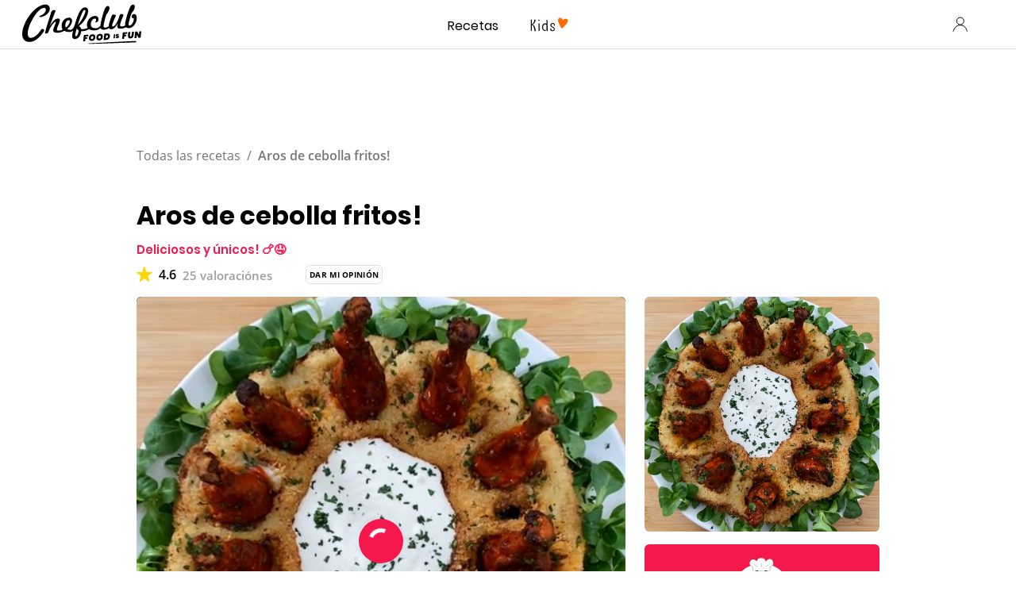

--- FILE ---
content_type: text/html; charset=utf-8
request_url: https://www.google.com/recaptcha/api2/aframe
body_size: 267
content:
<!DOCTYPE HTML><html><head><meta http-equiv="content-type" content="text/html; charset=UTF-8"></head><body><script nonce="IPnIzhU9P9tTC2dIJYy8dQ">/** Anti-fraud and anti-abuse applications only. See google.com/recaptcha */ try{var clients={'sodar':'https://pagead2.googlesyndication.com/pagead/sodar?'};window.addEventListener("message",function(a){try{if(a.source===window.parent){var b=JSON.parse(a.data);var c=clients[b['id']];if(c){var d=document.createElement('img');d.src=c+b['params']+'&rc='+(localStorage.getItem("rc::a")?sessionStorage.getItem("rc::b"):"");window.document.body.appendChild(d);sessionStorage.setItem("rc::e",parseInt(sessionStorage.getItem("rc::e")||0)+1);localStorage.setItem("rc::h",'1768702309043');}}}catch(b){}});window.parent.postMessage("_grecaptcha_ready", "*");}catch(b){}</script></body></html>

--- FILE ---
content_type: application/javascript; charset=UTF-8
request_url: https://www.chefclub.tv/6efbc1ca61f1f36b40b99f2c0e333374bafec9e9-70a82d583a98ece72f56.js
body_size: 73005
content:
/*! For license information please see 6efbc1ca61f1f36b40b99f2c0e333374bafec9e9-70a82d583a98ece72f56.js.LICENSE.txt */
(self.webpackChunkchefclub_tv=self.webpackChunkchefclub_tv||[]).push([[3220],{2082:function(e,t,n){"use strict";n.d(t,{A:function(){return me}});var r=n(77387),i=n(45458),a=n(89993);const o=e=>{var t;const n=[e.originalRecipe,e.kidsRecipe,e.lightAndFunRecipe,e.dailyRecipe,e.cocktailsRecipe];return null==n||null===(t=n.map((e=>null==e?void 0:e.id)))||void 0===t?void 0:t.filter((e=>!!e))},s='\n  originalRecipe: recipe(\n    language: { eq: $language }\n    vertical: { eq: "original" }\n  ) {\n    id\n  }\n  lightAndFunRecipe: recipe(\n    language: { eq: $language }\n    vertical: { eq: "light-and-fun" }\n  ) {\n    id\n  }\n  dailyRecipe: recipe(\n    language: { eq: $language }\n    vertical: { eq: "daily" }\n  ) {\n    id\n  }\n  kidsRecipe: recipe(language: { eq: $language }, vertical: { eq: "kids" }) {\n    id\n  }\n  cocktailsRecipe: recipe(\n    language: { eq: $language }\n    vertical: { eq: "cocktails" }\n  ) {\n    id\n  }\n',c=e=>{const t=e.flatMap((e=>{if("video"===e.slice_type||"full_width_banner"===e.slice_type){const t=[];return e.primary.desktop_video_uid&&t.push(e.primary.desktop_video_uid),e.primary.mobile_video_uid&&t.push(e.primary.mobile_video_uid),t}return"video_text_columns"===e.slice_type&&e.primary.video_uid?[e.primary.video_uid]:[]}));return(0,a.b)(t)},u=e=>{const t=e.flatMap((e=>{var t,n;switch(e.slice_type){case"recipe_carousel":return null===(t=e.items)||void 0===t||null===(n=t.map((e=>e.recipe_uid?e.recipe_uid:"")))||void 0===n?void 0:n.filter((e=>!!e));case"recipe_video":case"text_recipe_columns":return e.primary.recipe_uid?[e.primary.recipe_uid]:[];default:return[]}}));return(0,a.b)(t)},l=e=>{const t=e.flatMap((e=>{var t,n;return"landing_carousel"===e.slice_type&&null!=e&&null!==(t=e.primary)&&void 0!==t&&null!==(n=t.source)&&void 0!==n&&n.uid?[e.primary.source.uid]:[]}));return(0,a.b)(t)},f=e=>{const t=e.flatMap((e=>{var t;return"timeline"===e.slice_type&&null!==(t=e.primary.timeline)&&void 0!==t&&t.id?[e.primary.timeline.id]:[]}));return(0,a.b)(t)},d=e=>{const t=e.flatMap((e=>"latest_recipes"===e.slice_type&&e.primary.verticale_filter?[e.primary.verticale_filter.toLowerCase()]:[]));return(0,a.b)(t)},p="\n  id\n  uid\n  prismicId\n  data {\n    body {\n      ... on PrismicLandingDataBodyTextRecipeColumns {\n        slice_type\n        primary {\n          recipe_uid\n        }\n      }\n      ... on PrismicLandingDataBodyRecipeCarousel {\n        slice_type\n        items {\n          recipe_uid\n        }\n      }\n      ... on PrismicLandingDataBodyVideoTextColumns {\n        slice_type\n        primary {\n          video_uid\n        }\n      }\n      ... on PrismicLandingDataBodyLandingCarousel {\n        slice_type\n        primary {\n          source {\n            uid\n          }\n        }\n      }\n      ... on PrismicLandingDataBodyVideo {\n        slice_type\n        primary {\n          mobile_video_uid\n          desktop_video_uid\n        }\n      }\n      ... on PrismicLandingDataBodyFullWidthBanner {\n        slice_type\n        primary {\n          mobile_video_uid\n          desktop_video_uid\n        }\n      }\n      ... on PrismicLandingDataBodyRecipeVideo {\n        slice_type\n        primary {\n          recipe_uid\n        }\n      }\n      ... on PrismicLandingDataBodyTimeline {\n        slice_type\n        primary {\n          timeline {\n            id\n          }\n        }\n      }\n      ... on PrismicLandingDataBodyLatestRecipes {\n        slice_type\n        primary {\n          verticale_filter\n        }\n      }\n    }\n  }\n";async function h(e,t,n){var r,h,g,m;const{graphql:v,reporter:y,currentLocale:b,defaultContext:w,createPage:P}=e;let x;x=t?await v(`\n        query createLandingPagesQuery($lang: String, $language: String, $landingId: ID) {\n          allPrismicLanding(filter: {\n            lang: { eq: $lang },\n            prismicId: { eq: $landingId }\n          }) {\n            nodes {\n              ${p}\n            }\n          }\n          ${s}\n        }\n      `,{lang:b.prismicCode,language:b.id,landingId:t}):await v(`\n      query createLandingPagesQuery($lang: String, $language: String) {\n        allPrismicLanding(filter: { lang: { eq: $lang } }) {\n          nodes {\n            ${p}\n          }\n        }\n        ${s}\n      }\n    `,{lang:b.prismicCode,language:b.id});const R=await v("\n      query createShowsHomePage($prismicLocale: String) {\n        allAppSettings(filter: {lang: {eq: $prismicLocale}}) {\n          nodes {\n            shows_mobile_home_video_id\n            shows_desktop_home_video_id\n          }\n        }\n      }\n    ",{prismicLocale:b.prismicCode});R.errors&&y.panic(R.errors);const E=null===(r=R.data)||void 0===r||null===(h=r.allAppSettings)||void 0===h?void 0:h.nodes.reduce(((e,t)=>e||t.shows_mobile_home_video_id),""),_=null===(g=R.data)||void 0===g||null===(m=g.allAppSettings)||void 0===m?void 0:m.nodes.reduce(((e,t)=>e||t.shows_desktop_home_video_id),"");if(x.data)for(const s of null===(O=x.data.allPrismicLanding)||void 0===O?void 0:O.nodes){var O,S,C;const e=s.uid,t=u(s.data.body),r=l(s.data.body);(null===(S=x.data.allPrismicLanding)||void 0===S||null===(C=S.nodes)||void 0===C?void 0:C.filter((e=>r.includes(e.uid)))).forEach((e=>{t.push.apply(t,(0,i.A)(u(e.data.body)))}));const p=c(s.data.body);P({routeParams:{uid:e},context:{...w,id:s.id,prismicId:s.prismicId,lang:b.prismicCode,recipeIds:(0,a.b)(t),landingIds:r,verticalRecipesIds:o(x.data),videoIds:p,timelineIds:f(s.data.body),verticaleIdsLatestRecipes:d(s.data.body),showsMobileHomeVideoId:E,showsDesktopHomeVideoId:_}},n)}}var g=n(83643),m=n.n(g),v=n(74103),y=n.n(v),b=n(72582);const w=async(e,t)=>{const n=t.slice(0,e),r=t.slice(e),i=[],a=async(e,t,n)=>{i[t]=await e(),await n()},o=async()=>{const e=t.length-r.length,n=r.shift();void 0!==n&&await a(n,e,o)};return await Promise.all(null==n?void 0:n.map(((e,t)=>a(e,t,o)))),i},P={hierarchicalFacets:[{name:"categories_tree",attributes:["categories_tree.lvl0","categories_tree.lvl1","categories_tree.lvl2","categories_tree.lvl3"]}],facets:["vertical","star_ingredients.slug"],attributesToRetrieve:["absolute_url","web_cover_thumbnail","web_cover","web_cover_hd","title","subtitle","id","author","vertical","created_time","published_date","categories","ratings_average","ratings_count"],hitsPerPage:24},x=(e,t)=>{var n,r;return e?{label:null===(n=t[e.name])||void 0===n?void 0:n.name,value:e.name,items:e.data?null===(r=e.data)||void 0===r?void 0:r.map((e=>x(e,t))):null,isRefined:e.isRefined,count:e.count}:void 0},R=e=>{var t,n,r,i;const a=null!==(t=null===(n=e.content.facets)||void 0===n||null===(r=n.filter((e=>"vertical"===e.name))[0])||void 0===r?void 0:r.data)&&void 0!==t?t:[];return null===(i=Object.keys(a))||void 0===i?void 0:i.map((e=>({label:e,isRefined:!1,count:a[e],value:[e]})))},E=e=>{var t,n,r,i;const a=null!==(t=null===(n=e.content.facets)||void 0===n||null===(r=n.filter((e=>"star_ingredients.slug"===e.name))[0])||void 0===r?void 0:r.data)&&void 0!==t?t:[];return null===(i=Object.keys(a))||void 0===i?void 0:i.map((e=>({label:e,isRefined:!1,count:a[e],value:[e]})))},_=e=>{var t;let{fullPath:n,result:r,categories:i,pageTitle:a,description:o}=e;const s=r.state,c=null===(t=r.content.hits)||void 0===t?void 0:t.map((e=>({link:e.web_cover_thumbnail,id:e.id}))),{hierarchicalFacets:u,verticalFacets:l,starIngredientsFacets:f}=((e,t)=>({hierarchicalFacets:x(e.content.hierarchicalFacets[0],t),verticalFacets:R(e),starIngredientsFacets:E(e)}))(r,i);return{context:{slug:n,searchState:JSON.stringify(s),hierarchicalFacets:JSON.stringify(u),verticalRefinementList:JSON.stringify(l),starIngredientsRefinementList:JSON.stringify(null==f?void 0:f.filter((e=>e.count>=5))),hits:r.content.hits||{absolute_url:"#",web_cover_thumbnail:"https://www.chefclub.tv/static/chefclub-logo.colorable-48d14fb737706f9520acc1d7a15dcab6.svg#root",title:"NONE",subtitle:"NONE",id:"",ratings_average:0,ratings_count:0},nbHits:r.content.nbHits,pageTitle:a,description:o,imageLinks:c},hierarchicalFacets:u,verticalFacets:l,starIngredientsFacets:f}},O=async e=>{var t,n;let{graphql:r,currentLocale:i}=e;const a={},o=null===(t=(await r(`\n      query ourCategories {\n        allCategory(filter: {language: {eq: "${i.id}"}}){\n          nodes {\n            \n  id\n  name\n  slug\n  title\n  language\n  categoryId\n  description\n  parentId\n  parentSlug\n\n          }\n        }\n      }\n    `)).data)||void 0===t||null===(n=t.allCategory)||void 0===n?void 0:n.nodes;if(o){for(const e of o)a[e.categoryId]={...e,id:e.categoryId};return{baseCategories:o,categories:a}}return{baseCategories:[],categories:a}};var S,C,F;const j=null!==(S="e60f2bef9e1bc41e82de0d3a8fb5d74d")?S:"",A=null!==(C="JKWQZTTE4U")?C:"",k=null!==(F="kinto-chefclub-v2-recipes")?F:"",T=m()(A,j),M=(e,t,n)=>{var r;const i=y()(T,k,P),a=(0,b.Xc)(e.categoryId,">",1,0,t);return null!=e&&e.id&&i.addHierarchicalFacetRefinement("categories_tree",a),null!=n&&null!==(r=n.value)&&void 0!==r&&r.length&&i.addFacetRefinement("star_ingredients.slug",n.value[0]),i.searchOnce({})};const N=async e=>{let{starIngredients:t,...n}=e;await w(9,null==t?void 0:t.map((e=>()=>L({ingredient:e,...n}))))},L=async e=>{let{basePath:t,ingredient:n,algoliaParams:{category:r,categories:i},args:a}=e;const{defaultContext:o,createPage:s}=a,c=await M(r,i,n);if(c.content.hits.length<5)return;const u=`${t}/${n.value[0]}`,{context:l}=_({fullPath:u,result:c,categories:i,description:r.description});s({routeParams:{category:t,ingredient:n.value[0]},context:{...o,...l}})};var I,B,H,W=n(37352);const D=null!==(I="e60f2bef9e1bc41e82de0d3a8fb5d74d")?I:"",q=null!==(B="JKWQZTTE4U")?B:"",$=null!==(H="kinto-chefclub-v2-recipes")?H:"",Q=m()(q,D);const z=(e,t,n)=>{const r=y()(Q,$,{facets:["star_ingredients.slug"],attributesToRetrieve:["absolute_url","web_cover_thumbnail","title","subtitle","id","author","vertical","categories_tree"],hitsPerPage:1e3});return null!=e&&e.slug&&r.addFacetRefinement("star_ingredients.slug",e.slug),r.searchOnce({filters:n})};var V=async function(e){var t,n;const{reporter:r,currentLocale:i,graphql:a}=e,o=await a("\n      query appSettingsQuery($lang: String) {\n        allAppSettings(filter: {lang: {eq: $lang}}) {\n          nodes {\n            web_kids_converter\n          }\n        }\n      }\n    ",{lang:(0,W.yK)(i.id)});o.errors&&r.panic(o.errors);const s=null===(t=o.data)||void 0===t||null===(n=t.allAppSettings)||void 0===n?void 0:n.nodes.reduce(((e,t)=>e||t.web_kids_converter),"");s&&(console.log("KIDS CONVERTER",s),h(e,s))};const U=async(e,t)=>{const{createPage:n,defaultContext:r}=t;n({routeParams:e,context:{...r,id:e.id,primaryCategory:e.primary_category.uuid,bookId:e.books.length?e.books[0]:""}})};var J,Y,G;const Z=null!==(J="e60f2bef9e1bc41e82de0d3a8fb5d74d")?J:"",K=null!==(Y="JKWQZTTE4U")?Y:"",X=null!==(G="kinto-chefclub-v2-recipes")?G:"",ee=m()(K,Z);var te=new Map([["createHomePages",async function(e){var t,n,r,i;const{graphql:a}=e;let o=(null===(t=(await a("\n      query appSettingsQuery($lang: String) {\n        allAppSettings(filter: {lang: {eq: $lang}}) {\n          nodes {\n            web_home_landing\n          }\n        }\n      }\n    ",{lang:(0,W.yK)(e.currentLocale.id)})).data)||void 0===t||null===(n=t.allAppSettings)||void 0===n?void 0:n.nodes.reduce(((e,t)=>e||t.web_home_landing),""))||(null===(r=e.currentLocale.messages)||void 0===r?void 0:r["config:prismic-home-landing-id"]);"en-us"===e.currentLocale.id&&(o=null===(i=e.currentLocale.messages)||void 0===i?void 0:i["config:prismic-home-landing-id"]),o&&h(e,o)}],["createIngredientSitemapPages",async function(e){var t,n,r,a,o;const{graphql:s,defaultContext:c,createPage:u,currentLocale:l}=e,f=await s(`\n      query getIngredients {\n        allIngredients(filter: {language: {eq: "${l.id}"}}){\n          nodes {\n            slug\n            name\n            language\n          }\n        }\n      }\n    `),{categories:d}=await O({graphql:s,currentLocale:l});(null==f||null===(t=f.data)||void 0===t||null===(n=t.allIngredients)||void 0===n?void 0:n.nodes.length)&&await Promise.all(null==f||null===(r=f.data)||void 0===r||null===(a=r.allIngredients)||void 0===a||null===(o=a.nodes)||void 0===o?void 0:o.map((async e=>{const t=e.slug,{content:n}=await z(e,d,`language:${e.language}`),r=n.hits.length,a={};n.hits.forEach((e=>{if(!Object.keys(e.categories_tree).length)return;const t=e.categories_tree["lvl"+(Object.keys(e.categories_tree).length-1)],n=[];Array.isArray(t)?n.push.apply(n,(0,i.A)(t)):n.push(t),n.forEach((t=>{const n=t.split(" > ").slice(-1)[0],r=d[n];r&&(a[r.id]||(a[r.id]={category:r,hits:[]}),a[r.id].hits.push(e))}))}));const o={slug:t,name:e.name,ingredientValue:e.slug,nbHits:r,hitsByCategory:JSON.stringify(a)};""!=t&&u({routeParams:{ingredient:e.slug},context:{...c,...o}})})))}],["create404Pages",async function(e){var t;const n=null===(t=e.currentLocale.messages)||void 0===t?void 0:t["config:prismic-404-landing-id"];n&&""!==n&&await h(e,n)}],["createCategoryPages",async function(e){var t,n,r,i,a;const{graphql:o,defaultContext:s,createPage:c,currentLocale:u,translate:l}=e,{categories:f,baseCategories:d}=await O({graphql:o,currentLocale:u}),p=null!==(t=null===(n=l("category/text:all-recipes-chefclub"))||void 0===n?void 0:n.replace("%s",""))&&void 0!==t?t:"Recipes",h={id:"base",name:" Toutes les recettes",slug:null!==(r=l("path:recipes"))&&void 0!==r?r:"recipes",title:p,language:u.id,categoryId:null!==(i=l("path:recipes"))&&void 0!==i?i:"recipes",description:null!==(a=l("category/text:default-description"))&&void 0!==a?a:"Plus de 2000 recettes à découvrir avec des filtres pour tous les goûts ! ",parentId:null},g=[];null==d||d.push(h),d&&await w(11,null==d?void 0:d.map((t=>async()=>{if(g.includes(t.slug))return void console.warn("DUPLICATE PAGE PATH: ",u.id,t.categoryId,t.slug);g.push(t.slug);const n=await M(t,f),r=t.slug,{context:i,starIngredientsFacets:a}=_({fullPath:r,result:n,categories:f,description:t.description});await N({starIngredients:a,basePath:r,algoliaParams:{category:t,categories:f},args:e}),c({routeParams:{category:r},context:{...s,...i}})})))}],["createVerticalPages",async function(e){const{graphql:t,defaultContext:n,createPage:r,currentLocale:i,translate:a}=e,o=["original","kids","light-and-fun","daily","cocktails"],{categories:s}=await O({graphql:t,currentLocale:i}),c=[];for(const f of o){var u;const e={id:"base",name:" Toutes les recettes",slug:f,title:f,language:i.id,categoryId:"base",description:null!==(u=a("category/text:default-description"))&&void 0!==u?u:"Plus de 2000 recettes à découvrir avec des filtres pour tous les goûts ! ",parentId:null};c.push(e)}const l=[];c&&await Promise.all(null==c?void 0:c.map((async e=>{if(l.includes(e.slug))return void console.warn("DUPLICATE PAGE PATH: ",i.id,e.categoryId,e.slug);l.push(e.slug);const t=`language:${e.language}`,a=await((e,t,n)=>{const r=y()(ee,X,P);return null!=e&&e.slug&&r.addFacetRefinement("vertical",e.slug),r.searchOnce({filters:n})})(e,0,t),o=e.slug,{context:c}=_({fullPath:o,result:a,categories:s,description:e.description,pageTitle:e.title});r({routeParams:{fullPath:o},context:{...n,...c}})})))}],["createLandingPages",h],["createLandingPagePreview",async function(e){var t;const{graphql:n,reporter:r,defaultContext:i,createPage:a}=e,o=await n("\n      query createLandingPagePreviewQuery($uid: String) {\n        allPrismicLanding(filter: { uid: { eq: $uid } }) {\n          nodes {\n            id\n            uid\n          }\n        }\n      }\n    ",{uid:"landing-preview-placeholder-content"});o.errors&&r.panic(o.errors);const s=null===(t=o.data.allPrismicLanding)||void 0===t?void 0:t.nodes[0];s||r.panic("createLandingPagePreview.ts: no result when querying for Landing placeholder content document"),a({context:{...i,id:s.id,lang:"fr-fr"}})}],["createLegalNoticesPages",async function(e){var t;const{graphql:n,createPage:r,currentLocale:i,defaultContext:a,reporter:o}=e,s=await n("\n      query createPrismicLegalsPagesQuery($lang: String) {\n        prismicLegals(lang: { eq: $lang }) {\n          id\n        }\n      }\n    ",{lang:i.prismicCode});s.errors&&o.panic(s.errors),null!==(t=s.data)&&void 0!==t&&t.prismicLegals&&r({context:{...a,lang:i.prismicCode}})}],["createLegalNoticesCreatorsPages",async function(e){var t,n,r;const{graphql:i,createPage:a,currentLocale:o,defaultContext:s,reporter:c}=e,u=await i('\n      query createPrismicLegalsPagesQuery($lang: String) {\n        data: prismicLegals(\n          lang: { eq: $lang }\n          data: { type: { eq: "tos-creators" } }\n        ) {\n          id\n          data {\n            conditions {\n              text\n            }\n          }\n        }\n      }\n    ',{lang:o.prismicCode});u.errors&&c.panic(u.errors),null!==(t=u.data)&&void 0!==t&&null!==(n=t.data)&&void 0!==n&&null!==(r=n.data)&&void 0!==r&&r.conditions.text&&a({context:{...s,lang:o.prismicCode}})}],["createOurStoryPages",async function(e){var t;const{graphql:n,createPage:r,currentLocale:i,defaultContext:a,reporter:o}=e,s=await n("\n      query createOurStoryPagesQuery($lang: String) {\n        prismicOurStoryPageV2(lang: { eq: $lang }) {\n          id\n        }\n      }\n    ",{lang:i.prismicCode});s.errors&&o.panic(s.errors),null!==(t=s.data)&&void 0!==t&&t.prismicOurStoryPageV2&&r({context:{...a,lang:i.prismicCode}})}],["createRecipePages",async function(e){await async function(e,t){const{graphql:n,reporter:r,currentLocale:a}=e,o=["language: { eq: $language }"].concat((0,i.A)(t)).join(","),s=await n(`\n  query createRecipePagesQuery($language: String) {\n    allRecipe(\n      sort: {last_modified: DESC},\n      filter: { ${o} }\n      ) {\n      nodes {\n        id\n        slug\n        vertical\n        primary_category {\n          uuid\n        }\n        books\n      }\n    }\n  }\n  `,{language:a.id,prismicLanguage:(0,W.yK)(a.id)});if(s.errors&&r.panic(s.errors),s.data)for(const i of null===(c=s.data.allRecipe)||void 0===c?void 0:c.nodes){var c;try{await U(i,e)}catch(u){console.log("ERROR")}}}(e,[])}],["createKidsConverterPages",V],["createKidsHomeLandingPages",async function(e){var t,n,r;const{graphql:i}=e;let a=(null===(t=(await i("\n      query appSettingsQuery($lang: String) {\n        allAppSettings(filter: {lang: {eq: $lang}}) {\n          nodes {\n            web_home_kids_landing\n          }\n        }\n      }\n    ",{lang:(0,W.yK)(e.currentLocale.id)})).data)||void 0===t||null===(n=t.allAppSettings)||void 0===n?void 0:n.nodes.reduce(((e,t)=>e||t.web_home_kids_landing),""))||(null===(r=e.currentLocale.messages)||void 0===r?void 0:r["config:prismic-kids-home-landing-id"]);a&&h(e,a)}],["createCocreationLandingPage",async function(e){var t,n;const{graphql:r}=e,i=null===(t=(await r("\n      query appSettingsQuery($lang: String) {\n        allAppSettings(filter: {lang: {eq: $lang}}) {\n          nodes {\n            cocreation_landing\n          }\n        }\n      }\n    ",{lang:(0,W.yK)(e.currentLocale.id)})).data)||void 0===t||null===(n=t.allAppSettings)||void 0===n?void 0:n.nodes.reduce(((e,t)=>e||t.cocreation_landing),"");i&&h(e,i)}],["createWorkshopPages",async function(e){var t,n;const{graphql:r,createPage:o,currentLocale:s,defaultContext:c,reporter:u}=e,l=null===(t=s.messages)||void 0===t?void 0:t["config:prismic-workshop-id"],f=await r("\n      query createWorkshopPagesQuery($lang: String, $workshopId: ID) {\n        prismicWorkshopPage(\n          lang: { eq: $lang }\n          prismicId: { eq: $workshopId }\n        ) {\n          data {\n            video_uid\n            body {\n              ... on PrismicWorkshopPageDataBodyWorkshop {\n                slice_type\n                primary {\n                  recipe_uid\n                }\n              }\n            }\n          }\n        }\n      }\n    ",{lang:s.prismicCode,workshopId:l});if(f.errors&&u.panic(f.errors),null!==(n=f.data)&&void 0!==n&&n.prismicWorkshopPage){const{body:e,video_uid:t}=f.data.prismicWorkshopPage.data,n=[];n.push.apply(n,(0,i.A)(e.flatMap((e=>"workshop"===e.slice_type?e.primary.recipe_uid:[]))));const r=[];t&&r.push(t),o({context:{...c,lang:s.prismicCode,recipeIds:(0,a.b)(n),workshopId:l,videoIds:r}})}}],["createCommunityHomeLandingPage",async function(e){var t,n;const{graphql:r}=e;let i=null===(t=(await r("\n      query appSettingsQuery($lang: String) {\n        allAppSettings(filter: {lang: {eq: $lang}}) {\n          nodes {\n            web_home_community_landing\n          }\n        }\n      }\n    ",{lang:(0,W.yK)(e.currentLocale.id)})).data)||void 0===t||null===(n=t.allAppSettings)||void 0===n?void 0:n.nodes.reduce(((e,t)=>e||t.web_home_community_landing),"");i&&h(e,i)}],["createCreatorPages",async function(e){const{graphql:t,reporter:n,createPage:r,defaultContext:i,currentLocale:a}=e;if("fr"!==a.id)return;const o=await t("\n      query createRecipePagesQuery {\n        allCreator {\n          nodes {\n            user_id\n            username\n          }\n        }\n      }\n    ");if(o.errors&&n.panic(o.errors),o.data)for(const u of null===(s=o.data.allCreator)||void 0===s?void 0:s.nodes){var s;try{r({routeParams:u,context:{...i,username:u.username,userId:u.user_id}})}catch(c){console.log("ERROR")}}}],["createCocreationPage",async function(e){var t,n,r,i;const{graphql:a,createPage:o,currentLocale:s,defaultContext:c,reporter:u}=e,l=await a("\n      query createPrismicCocreationPageQuery($lang: String) {\n        allPrismicCocreationProject(\n          filter: { data: { is_staging: { eq: false } }, lang: { eq: $lang } }\n        ) {\n          nodes {\n            id\n            uid\n            data {\n              body {\n                ... on PrismicCocreationProjectDataBodyCocreationProjectStep {\n                  items {\n                    video_id\n                  }\n                }\n              }\n            }\n          }\n        }\n        allAppSettings(filter: {lang: {eq: $lang}}) {\n          nodes{\n            klaviyo_form_class_name\n          }\n        }\n      }\n    ",{lang:s.prismicCode});l.errors&&u.panic(l.errors);const f=[];null===(t=l.data)||void 0===t||null===(n=t.allPrismicCocreationProject)||void 0===n||n.nodes.forEach((e=>{e.data.body.forEach((e=>{var t;null===(t=e.items)||void 0===t||t.map((e=>f.push(e.video_id)))}))})),null===(r=l.data)||void 0===r||null===(i=r.allPrismicCocreationProject)||void 0===i||i.nodes.forEach((e=>{var t,n;o({routeParams:e,context:{...c,lang:s.prismicCode,uid:e.uid,allVideoIds:f,klaviyoFormClassName:null===(t=l.data)||void 0===t||null===(n=t.allAppSettings)||void 0===n?void 0:n.nodes.reduce(((e,t)=>e||t.klaviyo_form_class_name),"")}})}))}],["createHubPages",async function(e){const{graphql:t,createPage:n,currentLocale:r,defaultContext:i,reporter:a}=e,o=await t("\n      query hubPagesQuery($lang: String) {\n        allCategory(\n          filter: { node_level: { eq: 1 }, language: { eq: $lang } }\n        ) {\n          nodes {\n            slug\n            parentSlug\n            language\n            childrensCategories\n          }\n        }\n      }\n    ",{lang:r.id});if(o.data)for(const u of null===(s=o.data.allCategory)||void 0===s?void 0:s.nodes){var s;try{n({routeParams:u,context:{...i,childrensCategories:u.childrensCategories,slug:u.slug,fullSlug:`${u.parentSlug}/${u.slug}`,lang:u.language}})}catch(c){console.log("ERROR",c)}}}],["createHomeHubPages",async function(e){const{graphql:t,createPage:n,currentLocale:r,defaultContext:i,reporter:a}=e;if((await t('\n      query hubPagesQuery($lang: String) {\n        allCategory(\n          filter: { parentSlug: { eq: "" }, language: { eq: $lang } }\n        ) {\n          nodes {\n            slug\n            language\n            childrensCategories\n          }\n        }\n      }\n    ',{lang:r.id})).data)try{n({context:{...i}})}catch(o){console.log("ERROR")}}],["createShowsHomePage",async function(e){const{graphql:t,reporter:n,createPage:r,currentLocale:i,defaultContext:a}=e,o=await t("\n      query createShowsHomePage($prismicLocale: String) {\n        allAppSettings(filter: {lang: {eq: $prismicLocale}}) {\n          nodes {\n            shows_mobile_home_video_id\n            shows_desktop_home_video_id\n          }\n        }\n      }\n    ",{prismicLocale:i.prismicCode});try{var s,c,u,l;const e=null===(s=o.data)||void 0===s||null===(c=s.allAppSettings)||void 0===c?void 0:c.nodes.reduce(((e,t)=>e||t.shows_mobile_home_video_id),""),t=null===(u=o.data)||void 0===u||null===(l=u.allAppSettings)||void 0===l?void 0:l.nodes.reduce(((e,t)=>e||t.shows_desktop_home_video_id),"");r({context:{...a,mobileHomeVideoId:e,desktopHomeVideoId:t}})}catch(f){n.error(`Error creating the ${i.name} Shows homepage`)}}],["createShowPages",async function(e){var t,n;const{graphql:r,reporter:i,createPage:a,currentLocale:o,defaultContext:s}=e,c=await r("\n      query createShowPages($lang: String) {\n        allShow(filter: { language: { eq: $lang } }) {\n          nodes {\n            id\n            slug\n          }\n        }\n      }\n    ",{lang:e.currentLocale.id});if(null!==(t=c.data)&&void 0!==t&&null!==(n=t.allShow)&&void 0!==n&&n.nodes.length){var u;i.info(`Found ${null===(u=c.data.allShow)||void 0===u?void 0:u.nodes.length} show pages`);for(const e of null===(l=c.data.allShow)||void 0===l?void 0:l.nodes){var l;try{a({routeParams:{slug:e.slug},context:{...s,id:e.id}})}catch(f){console.log("ERROR")}}}}],["createVideoPages",async function(e){var t;const{graphql:n,createPage:r,currentLocale:i,defaultContext:a,reporter:o}=e,s=await n("\n      query createVideoPagesQuery($language: String) {\n        allVideo(filter: { language: { eq: $language } }) {\n          nodes {\n            id\n          }\n        }\n      }\n    ",{language:i.id});if(s.errors&&o.panic(s.errors),null!==(t=s.data)&&void 0!==t&&t.allVideo)for(const f of null===(c=s.data)||void 0===c||null===(u=c.allVideo)||void 0===u?void 0:u.nodes){var c,u;try{r({routeParams:f,context:{...a,videoId:f.id}})}catch(l){console.log("ERROR")}}}]]),ne=n(92901);let re=function(){function e(e){let{id:t,resolvePath:n,isOptional:r=!1,disabledInProduction:i=!1,disabledInDev:a=!1,children:o=[]}=e;this.id=t,this.resolvePath=null!=n?n:null,this.isOptional=r,this.disabledInProduction=i,this.disabledInDev=a,this.children=o,this.parent=null,this.children.forEach((e=>e.parent=this))}var t=e.prototype;return t.isRoot=function(){return null===this.parent},t.isLeaf=function(){return 0===this.children.length},t.getDescendantsAndSelf=function(){const e=this.children.flatMap((e=>e.getDescendantsAndSelf()));return[this].concat((0,i.A)(e))},t.isFullyLiteral=function(){return(!this.parent||this.parent.isFullyLiteral())&&null===this.resolvePath},t.getLocalPath=function(e,t){const n=this.resolvePath?this.resolvePath({route:this,translate:e,params:t}):this.id;if(""===n&&!this.__allowEmptyPath)throw new Error(`Route ${this.getFullIdString()} has an empty local path`);return n},t.getFullPath=function(e,t){const n=this.getLocalPath(e,t);if(null==n)return null;if(this.parent){const r=this.parent.getFullPath(e,t);return r?`${r}${n}/`:null}return n+"/"},t.getId=function(){return this.id},t.getFullId=function(){return this.parent?[].concat((0,i.A)(this.parent.getFullId()),[this.id]):[this.id]},t.getFullIdString=function(){return"/"+this.getFullId().join("/")},(0,ne.A)(e,[{key:"isActive",get:function(){var e;return!(this.disabledInProduction&&("true"===(null===(e="true")?void 0:e.toLowerCase())||!1)||this.disabledInDev&&!1)}}]),e}(),ie=function(e){function t(t){var n;let{component:r,...i}=t;return(n=e.call(this,i)||this).component=r,n}return(0,r.A)(t,e),t.prototype.create=async function(e){let{defaultContext:t,createPage:n}=e;n({component:this.component,context:{...t}})},t}(re),ae=function(e){function t(t){var n;let{script:r,...i}=t;return(n=e.call(this,i)||this).script=r,n}(0,r.A)(t,e);var n=t.prototype;return n.create=async function(t){if(this.script){const n=te.get(this.script);n?await n(this.prefillCreatePageArgs(t,this.component)):await e.prototype.create.call(this,t)}else await e.prototype.create.call(this,t)},n.prefillCreatePageArgs=function(e,t){return{...e,createPage:n=>e.createPage({...n,component:t})}},t}(ie);var oe,se=n(9417),ce=n(28976);const ue=null!==(oe={}.IS_AMPLIFY)&&void 0!==oe&&oe,le="___fallback";let fe=function(e){function t(t){var n;let{matchPath:r,statusCode:i,...a}=t;return(n=e.call(this,a)||this).matchPath=r,n.statusCode=null!=i?i:ue?404:200,n.localPath=`___fallback-route-${e.prototype.getId.call((0,se.A)(n))}`,n}(0,r.A)(t,e);var n=t.prototype;return n.create=async function(t){var n;const r=this.getFullPath(t.translate,{});t.createRedirect({matchPath:this.matchPath,toPath:r,absoluteToPath:!0,redirectInBrowser:!1,statusCode:this.statusCode});const i={...t,defaultContext:{...t.defaultContext,fallbackRouteParams:{path:r,matchPath:`/${this.getParentPath(t.translate,{})}${null===(n=this.matchPath.split("/"))||void 0===n?void 0:n.filter((e=>!!e)).join("/")}`}}};ce.Cu?await this.createDevPage(t):await e.prototype.create.call(this,i)},n.getParentPath=function(e,t){var n;return this.parent&&null!==(n=this.parent.getFullPath(e,t))&&void 0!==n?n:""},n.getFullPath=function(e,t){let n=this.getParentPath(e,t);if(n&&!ce.Cu){const e=n.split("/");e.splice(1,0,le),n=e.join("/")}else ce.Cu||(n=le);return`/${n}${this.localPath}/`},n.createDevPage=async function(e){if(this.script){const t=te.get(this.script);if(!t)throw new Error(`Couldn't generate route ${this.getFullIdString()}: page creation script “${this.script}” is not exposed in src/gatsby/dynamicPages/`);await t(this.prefillCreatePageArgs(e,this.component))}else e.createPage({component:this.component,context:{...e.defaultContext},matchPath:this.matchPath})},n.prefillCreatePageArgs=function(e,t){return{...e,createPage:n=>e.createPage({...n,component:t,matchPath:this.matchPath})}},t}(ae),de=function(e){function t(t){var n;let{fromPath:r,statusCode:i,toPath:a,absoluteToPath:o,...s}=t;return(n=e.call(this,s)||this).fromPath=r,n.statusCode=null!=i?i:200,n.toPath=null!=a?a:"/loader",n.absoluteToPath=o,n}return(0,r.A)(t,e),t.prototype.create=async function(e){e.createRedirect({matchPath:this.fromPath,toPath:this.toPath,absoluteToPath:this.absoluteToPath,redirectInBrowser:!1,statusCode:this.statusCode})},t}(re),pe=function(e){function t(){return e.apply(this,arguments)||this}return(0,r.A)(t,e),t.prototype.create=async function(){},t}(re);const he=e=>{let{route:t,translate:n}=e;return n(`path:${t.id}`)};var ge=[new ie({id:"design-system",component:"design-system/design-system.tsx",disabledInProduction:!0}),new ie({id:"dev",component:"dev.tsx",disabledInProduction:!0}),new ie({id:"preview",component:"PrismicPreview/PrismicPreview.tsx",children:[new pe({id:"locale",resolvePath:he,children:[new ae({id:"landing",script:"createLandingPagePreview",component:"Landing/Landing.tsx"})]})]}),new ae({id:"locale",resolvePath:he,script:"createHomePages",component:"Landing/Landing.tsx",children:[new pe({id:"recipes",resolvePath:he,children:[new ae({id:"verticales",resolvePath:e=>{let{params:t}=e;return`${t.fullPath}`},script:"createVerticalPages",component:"Category/Vertical.tsx"}),new ae({id:"recipe",script:"createRecipePages",component:"Recipe/RecipeSSGPage.tsx",resolvePath:e=>{let{params:t}=e;return`${t.vertical}/${t.id}/${t.slug}`}}),new fe({id:"RecipeCSRPage",component:"Recipe/RecipeCSRPage.tsx",matchPath:"/*"})]}),new pe({id:"book",resolvePath:he,children:[new fe({id:"QRRecipeCSRPage",component:"Recipe/QRRecipeCSRPage.tsx",matchPath:"/*"})]}),new ae({id:"kids",script:"createKidsHomeLandingPages",component:"Landing/Landing.tsx"}),new pe({id:"s",children:[new ae({id:"landing",resolvePath:e=>{let{params:t}=e;return`${t.uid}`},script:"createLandingPages",component:"Landing/Landing.tsx"})]}),new pe({id:"c",children:[new ae({id:"categories",resolvePath:e=>{let{params:t}=e;return`${t.category}${t.ingredient?`/${t.ingredient}`:""}`},script:"createCategoryPages",component:"Category/Category.tsx",children:[]}),new fe({id:"categoriesFallback",component:"Category/Category.tsx",matchPath:"/*"})]}),new pe({id:"h",children:[new ae({id:"categories",resolvePath:e=>{let{params:t}=e;return`${t.slug}`},script:"createHubPages",component:"Hub/CategoryHub/Hub.tsx"}),new ae({id:"home-hub",resolvePath:he,component:"Hub/HomeHub/HomeHub.tsx",script:"createHomeHubPages"})]}),new ae({id:"shows",component:"Shows/HomeShows/HomeShows.tsx",script:"createShowsHomePage",children:[new ae({id:"shows-listing",component:"Shows/ShowListing/ShowListing.tsx",resolvePath:e=>{let{params:t}=e;return`${t.slug}`},script:"createShowPages"})]}),new ie({id:"all-ingredients-sitemap",resolvePath:he,component:"Sitemaps/IngredientsListPage.tsx",children:[new ae({id:"ingredient-sitemap",resolvePath:e=>{let{params:t}=e;return`${t.ingredient}`},script:"createIngredientSitemapPages",component:"Sitemaps/IngredientPage.tsx"})]}),new ae({id:"community",resolvePath:he,script:"createCommunityHomeLandingPage",component:"Landing/Landing.tsx",children:[new ie({id:"community-feed",resolvePath:he,component:"CommunityFeed/CommunityFeed.tsx"}),new ae({id:"cocreation",resolvePath:he,script:"createCocreationLandingPage",component:"Landing/Landing.tsx",children:[new ae({id:"cocreation-details",resolvePath:e=>{let{params:t}=e;return`${t.uid}`},script:"createCocreationPage",component:"Cocreation/Cocreation.tsx"})]})]}),new ae({id:"workshop",resolvePath:he,script:"createWorkshopPages",component:"Workshop/Workshop.tsx"}),new ae({id:"story",script:"createOurStoryPages",component:"Story/Story.tsx"}),new ae({id:"kids-converter",resolvePath:he,script:"createKidsConverterPages",component:"Landing/Landing.tsx"}),new ae({id:"legal-notices",resolvePath:he,script:"createLegalNoticesPages",component:"legal-notices/legal-notices.tsx"}),new ae({id:"legal-notices-creators",resolvePath:he,script:"createLegalNoticesCreatorsPages",component:"legal-notices/legal-notices-creators.tsx"}),new ie({id:"app",component:"MobileApp/MobileApp.tsx"}),new ie({id:"search",resolvePath:he,component:"Category/Search.tsx"}),new ie({id:"profile",resolvePath:he,component:"Profile/Home/Home.tsx",children:[new pe({id:"u",resolvePath:e=>{let{params:t}=e;return"u"+(null!=t&&t.id?`/${null==t?void 0:t.id}`:"")},children:[new ae({id:"creator",script:"createCreatorPages",component:"Profile/PublicProfile/PublicProfileSSG.tsx",resolvePath:e=>{let{params:t}=e;return`${t.username}`}}),new fe({id:"user",component:"Profile/PublicProfile/PublicProfile.tsx",matchPath:"/:userId"})]}),new ie({id:"account-premium",resolvePath:he,component:"Account/Premium/Premium.tsx"}),new ie({id:"account-my-settings",resolvePath:he,component:"Account/Settings/Settings.tsx"}),new ie({id:"login",resolvePath:he,component:"Profile/Login/Login.tsx"}),new ie({id:"sign-up",resolvePath:he,component:"Profile/Register/Register.tsx"}),new ie({id:"send-reset-password",resolvePath:he,component:"Profile/SendResetPassword/SendResetPassword.tsx"})]}),new pe({id:"account",resolvePath:he,children:[new pe({id:"validation",children:[new fe({id:"validationPage",component:"Account/Validation/Validation.tsx",matchPath:"/*"})]}),new fe({id:"account-reset-password",resolvePath:he,component:"Account/ResetPassword/ResetPassword.tsx",matchPath:"/*"})]}),new fe({id:"PostRedirection",component:"MobileApp/PostRedirection.tsx",matchPath:"/post/:postId"}),new de({id:"text-the-app",fromPath:"/text-the-app",toPath:"/app",absoluteToPath:!0,statusCode:301}),new fe({id:"404",script:"create404Pages",component:"Landing/Landing.tsx",matchPath:"/*",statusCode:404})]}),new pe({id:"video",children:[new ae({id:"videos",resolvePath:e=>{let{params:t}=e;return`${t.id}`},script:"createVideoPages",component:"VideoPage/VideoPage.tsx"})]}),new pe({id:"rewrite-target",children:[new pe({id:"locale",resolvePath:he,children:[new ie({id:"user-profile-stub",component:"Stubs/UserProfileStub.tsx"}),new ie({id:"community-post-stub",component:"Stubs/CommunityPostStub.tsx"})]})]})];function me(e,t,n){void 0===n&&(n={});const r=e.split("/").reduce(((e,t,n)=>{const r=0===n?ge:e&&e.children;return r&&r.find((e=>e.id===t))}),void 0),i=null==r?void 0:r.getFullPath((e=>{if(!t.messages[e])throw new Error(`Missing translation for route (messageId=${e} and locale=${t.locale})`);return t.formatMessage({id:e})}),n);if(!i)throw new Error(`Cannot find route ${e}`);return"/"+i}},2909:function(e){"use strict";e.exports={escapeFacetValue:function(e){return"string"!=typeof e?e:String(e).replace(/^-/,"\\-")},unescapeFacetValue:function(e){return"string"!=typeof e?e:e.replace(/^\\-/,"-")}}},5194:function(e,t,n){"use strict";n.d(t,{Z:function(){return u}});var r,i=n(45458),a=n(55823);const o=null===(r=Object.values(a.Ay))||void 0===r?void 0:r.map((e=>e.id)),s=Array.from({length:7},((e,t)=>`gray${t+1}`)),c=[].concat((0,i.A)(o),s,["creators","white","inherit","initial","body","success","error"]),u=e=>{const t=e&&c.includes(e);return e?t?`var(--${e}-color)`:e:""}},5303:function(e,t,n){"use strict";Object.defineProperty(t,"__esModule",{value:!0});var r=Object.assign||function(e){for(var t=1;t<arguments.length;t++){var n=arguments[t];for(var r in n)Object.prototype.hasOwnProperty.call(n,r)&&(e[r]=n[r])}return e},i=function(){function e(e,t){for(var n=0;n<t.length;n++){var r=t[n];r.enumerable=r.enumerable||!1,r.configurable=!0,"value"in r&&(r.writable=!0),Object.defineProperty(e,r.key,r)}}return function(t,n,r){return n&&e(t.prototype,n),r&&e(t,r),t}}(),a=l(n(96540)),o=l(n(44177)),s=l(n(30649)),c=l(n(5556)),u=l(n(23367));function l(e){return e&&e.__esModule?e:{default:e}}var f={to:c.default.string.isRequired,containerId:c.default.string,container:c.default.object,activeClass:c.default.string,activeStyle:c.default.object,spy:c.default.bool,horizontal:c.default.bool,smooth:c.default.oneOfType([c.default.bool,c.default.string]),offset:c.default.number,delay:c.default.number,isDynamic:c.default.bool,onClick:c.default.func,duration:c.default.oneOfType([c.default.number,c.default.func]),absolute:c.default.bool,onSetActive:c.default.func,onSetInactive:c.default.func,ignoreCancelEvents:c.default.bool,hashSpy:c.default.bool,saveHashHistory:c.default.bool,spyThrottle:c.default.number};t.default=function(e,t){var n=t||s.default,c=function(t){function s(e){!function(e,t){if(!(e instanceof t))throw new TypeError("Cannot call a class as a function")}(this,s);var t=function(e,t){if(!e)throw new ReferenceError("this hasn't been initialised - super() hasn't been called");return!t||"object"!=typeof t&&"function"!=typeof t?e:t}(this,(s.__proto__||Object.getPrototypeOf(s)).call(this,e));return l.call(t),t.state={active:!1},t}return function(e,t){if("function"!=typeof t&&null!==t)throw new TypeError("Super expression must either be null or a function, not "+typeof t);e.prototype=Object.create(t&&t.prototype,{constructor:{value:e,enumerable:!1,writable:!0,configurable:!0}}),t&&(Object.setPrototypeOf?Object.setPrototypeOf(e,t):e.__proto__=t)}(s,t),i(s,[{key:"getScrollSpyContainer",value:function(){var e=this.props.containerId,t=this.props.container;return e&&!t?document.getElementById(e):t&&t.nodeType?t:document}},{key:"componentDidMount",value:function(){if(this.props.spy||this.props.hashSpy){var e=this.getScrollSpyContainer();o.default.isMounted(e)||o.default.mount(e,this.props.spyThrottle),this.props.hashSpy&&(u.default.isMounted()||u.default.mount(n),u.default.mapContainer(this.props.to,e)),o.default.addSpyHandler(this.spyHandler,e),this.setState({container:e})}}},{key:"componentWillUnmount",value:function(){o.default.unmount(this.stateHandler,this.spyHandler)}},{key:"render",value:function(){var t="";t=this.state&&this.state.active?((this.props.className||"")+" "+(this.props.activeClass||"active")).trim():this.props.className;var n={};n=this.state&&this.state.active?r({},this.props.style,this.props.activeStyle):r({},this.props.style);var i=r({},this.props);for(var o in f)i.hasOwnProperty(o)&&delete i[o];return i.className=t,i.style=n,i.onClick=this.handleClick,a.default.createElement(e,i)}}]),s}(a.default.PureComponent),l=function(){var e=this;this.scrollTo=function(t,i){n.scrollTo(t,r({},e.state,i))},this.handleClick=function(t){e.props.onClick&&e.props.onClick(t),t.stopPropagation&&t.stopPropagation(),t.preventDefault&&t.preventDefault(),e.scrollTo(e.props.to,e.props)},this.spyHandler=function(t,r){var i=e.getScrollSpyContainer();if(!u.default.isMounted()||u.default.isInitialized()){var a=e.props.horizontal,o=e.props.to,s=null,c=void 0,l=void 0;if(a){var f=0,d=0,p=0;if(i.getBoundingClientRect)p=i.getBoundingClientRect().left;if(!s||e.props.isDynamic){if(!(s=n.get(o)))return;var h=s.getBoundingClientRect();d=(f=h.left-p+t)+h.width}var g=t-e.props.offset;c=g>=Math.floor(f)&&g<Math.floor(d),l=g<Math.floor(f)||g>=Math.floor(d)}else{var m=0,v=0,y=0;if(i.getBoundingClientRect)y=i.getBoundingClientRect().top;if(!s||e.props.isDynamic){if(!(s=n.get(o)))return;var b=s.getBoundingClientRect();v=(m=b.top-y+r)+b.height}var w=r-e.props.offset;c=w>=Math.floor(m)&&w<Math.floor(v),l=w<Math.floor(m)||w>=Math.floor(v)}var P=n.getActiveLink();if(l){if(o===P&&n.setActiveLink(void 0),e.props.hashSpy&&u.default.getHash()===o){var x=e.props.saveHashHistory,R=void 0!==x&&x;u.default.changeHash("",R)}e.props.spy&&e.state.active&&(e.setState({active:!1}),e.props.onSetInactive&&e.props.onSetInactive(o,s))}if(c&&(P!==o||!1===e.state.active)){n.setActiveLink(o);var E=e.props.saveHashHistory,_=void 0!==E&&E;e.props.hashSpy&&u.default.changeHash(o,_),e.props.spy&&(e.setState({active:!0}),e.props.onSetActive&&e.props.onSetActive(o,s))}}}};return c.propTypes=f,c.defaultProps={offset:0},c}},6296:function(e,t,n){"use strict";var r=n(96540);t.A=function(e,t,n){const i=(0,r.useRef)();(0,r.useEffect)((()=>{const r=(null==n?void 0:n.current)||window;if(!r||!r.addEventListener)return;i.current!==t&&(i.current=t);const a=e=>{null!=i&&i.current&&i.current(e)};return r.addEventListener(e,a),()=>{r.removeEventListener(e,a)}}),[e,n,t])}},6442:function(e,t,n){"use strict";n.d(t,{A:function(){return o}});var r=n(96540),i=n(38798),a=n(39009);function o(){var e=r.useContext(i.ob);return(0,a.HM)(e),e}},6530:function(e,t,n){e.exports=function(){"use strict";function e(e){return null==e}function t(t){var n=arguments.length>1&&void 0!==arguments[1]&&arguments[1];return e(t)?n:Boolean(t)}function r(e){return"string"==typeof e}function i(t){var n=arguments.length>1&&void 0!==arguments[1]?arguments[1]:"";return e(t)?n:r(t)?t:String(t)}function a(e,n){var r=i(e),a=t(n);return""===r?"":(a&&(r=r.toLowerCase()),r.substr(0,1).toUpperCase()+r.substr(1))}function o(e){return i(e,"").toLowerCase()}var s="\\d",c="\\s\\uFEFF\\xA0",u="\\uD800-\\uDBFF",l="\\uDC00-\\uDFFF",f="\\u0300-\\u036F\\u1AB0-\\u1AFF\\u1DC0-\\u1DFF\\u20D0-\\u20FF\\uFE20-\\uFE2F",d="\\0-\\u02FF\\u0370-\\u1AAF\\u1B00-\\u1DBF\\u1E00-\\u20CF\\u2100-\\uD7FF\\uE000-\\uFE1F\\uFE30-\\uFFFF",p=new RegExp("(["+d+"]|["+u+"]["+l+"]|["+u+"](?!["+l+"])|(?:[^"+u+"]|^)["+l+"])(["+f+"]+)","g"),h=new RegExp("(["+u+"])(["+l+"])","g"),g=new RegExp("((?:["+d+"]|["+u+"]["+l+"]|["+u+"](?!["+l+"])|(?:[^"+u+"]|^)["+l+"])(?:["+f+"]+))|(["+u+"]["+l+"])|([\\n\\r\\u2028\\u2029])|(.)","g"),m=new RegExp("["+c+"]"),v=new RegExp("^["+c+"]+"),y=new RegExp("["+c+"]+$"),b=new RegExp("^"+s+"+$"),w=/[-[\]{}()*+!<=:?./\\^$|#,]/g,P=/[^A-Za-z0-9]/g,x=/[<>&"'`]/g,R=/(%{1,2})(?:(\d+)\$)?(\+)?([ 0]|'.{1})?(-)?(\d+)?(?:\.(\d+))?([bcdiouxXeEfgGs])?/g,E=/\.?0+$/g,_=/[gimuy]*$/,O=/<([A-Za-z0-9]+)>/g,S="a-z\\xB5\\xDF-\\xF6\\xF8-\\xFF\\u0101\\u0103\\u0105\\u0107\\u0109\\u010B\\u010D\\u010F\\u0111\\u0113\\u0115\\u0117\\u0119\\u011B\\u011D\\u011F\\u0121\\u0123\\u0125\\u0127\\u0129\\u012B\\u012D\\u012F\\u0131\\u0133\\u0135\\u0137\\u0138\\u013A\\u013C\\u013E\\u0140\\u0142\\u0144\\u0146\\u0148\\u0149\\u014B\\u014D\\u014F\\u0151\\u0153\\u0155\\u0157\\u0159\\u015B\\u015D\\u015F\\u0161\\u0163\\u0165\\u0167\\u0169\\u016B\\u016D\\u016F\\u0171\\u0173\\u0175\\u0177\\u017A\\u017C\\u017E-\\u0180\\u0183\\u0185\\u0188\\u018C\\u018D\\u0192\\u0195\\u0199-\\u019B\\u019E\\u01A1\\u01A3\\u01A5\\u01A8\\u01AA\\u01AB\\u01AD\\u01B0\\u01B4\\u01B6\\u01B9\\u01BA\\u01BD-\\u01BF\\u01C6\\u01C9\\u01CC\\u01CE\\u01D0\\u01D2\\u01D4\\u01D6\\u01D8\\u01DA\\u01DC\\u01DD\\u01DF\\u01E1\\u01E3\\u01E5\\u01E7\\u01E9\\u01EB\\u01ED\\u01EF\\u01F0\\u01F3\\u01F5\\u01F9\\u01FB\\u01FD\\u01FF\\u0201\\u0203\\u0205\\u0207\\u0209\\u020B\\u020D\\u020F\\u0211\\u0213\\u0215\\u0217\\u0219\\u021B\\u021D\\u021F\\u0221\\u0223\\u0225\\u0227\\u0229\\u022B\\u022D\\u022F\\u0231\\u0233-\\u0239\\u023C\\u023F\\u0240\\u0242\\u0247\\u0249\\u024B\\u024D\\u024F",C="\\x41-\\x5a\\xc0-\\xd6\\xd8-\\xde\\u0100\\u0102\\u0104\\u0106\\u0108\\u010a\\u010c\\u010e\\u0110\\u0112\\u0114\\u0116\\u0118\\u011a\\u011c\\u011e\\u0120\\u0122\\u0124\\u0126\\u0128\\u012a\\u012c\\u012e\\u0130\\u0132\\u0134\\u0136\\u0139\\u013b\\u013d\\u013f\\u0141\\u0143\\u0145\\u0147\\u014a\\u014c\\u014e\\u0150\\u0152\\u0154\\u0156\\u0158\\u015a\\u015c\\u015e\\u0160\\u0162\\u0164\\u0166\\u0168\\u016a\\u016c\\u016e\\u0170\\u0172\\u0174\\u0176\\u0178\\u0179\\u017b\\u017d\\u0181\\u0182\\u0184\\u0186\\u0187\\u0189-\\u018b\\u018e-\\u0191\\u0193\\u0194\\u0196-\\u0198\\u019c\\u019d\\u019f\\u01a0\\u01a2\\u01a4\\u01a6\\u01a7\\u01a9\\u01ac\\u01ae\\u01af\\u01b1-\\u01b3\\u01b5\\u01b7\\u01b8\\u01bc\\u01c4\\u01c5\\u01c7\\u01c8\\u01ca\\u01cb\\u01cd\\u01cf\\u01d1\\u01d3\\u01d5\\u01d7\\u01d9\\u01db\\u01de\\u01e0\\u01e2\\u01e4\\u01e6\\u01e8\\u01ea\\u01ec\\u01ee\\u01f1\\u01f2\\u01f4\\u01f6-\\u01f8\\u01fa\\u01fc\\u01fe\\u0200\\u0202\\u0204\\u0206\\u0208\\u020a\\u020c\\u020e\\u0210\\u0212\\u0214\\u0216\\u0218\\u021a\\u021c\\u021e\\u0220\\u0222\\u0224\\u0226\\u0228\\u022a\\u022c\\u022e\\u0230\\u0232\\u023a\\u023b\\u023d\\u023e\\u0241\\u0243-\\u0246\\u0248\\u024a\\u024c\\u024e",F=new RegExp("(?:["+C+"]["+f+"]*)?(?:["+S+"]["+f+"]*)+|(?:["+C+"]["+f+"]*)+(?!["+S+"])|["+s+"]+|[\\u2700-\\u27BF]|[^\\x00-\\x2F\\x3A-\\x40\\x5B-\\x60\\x7b-\\xBF\\xD7\\xF7\\u2000-\\u206F"+c+"]+","g"),j=/[A-Z\xC0-\xD6\xD8-\xDE]?[a-z\xDF-\xF6\xF8-\xFF]+|[A-Z\xC0-\xD6\xD8-\xDE]+(?![a-z\xDF-\xF6\xF8-\xFF])|\d+/g,A=new RegExp("^(?:["+S+C+"]["+f+"]*)+$"),k=new RegExp("^((?:["+S+C+"]["+f+"]*)|["+s+"])+$"),T=/^[\x01-\xFF]*$/;function M(e,t){return null==e?t:e}function N(t){return e(t)?null:r(t)?t:String(t)}function L(t,n,r){var a=i(t),o=void 0;if(e(n))o=T.test(a)?j:F;else if(n instanceof RegExp)o=n;else{var s=N(M(r,""));o=new RegExp(N(n),s)}return M(a.match(o),[])}function I(e,t){return 0===t?o(e):a(e,!0)}function B(e){var t=i(e);return""===t?"":L(t).map(I).join("")}function H(e){var t=i(e);return""===t?"":t.substr(0,1).toLowerCase()+t.substr(1)}function W(e){var t=i(e);return""===t?"":L(t).map(o).join("-")}function D(e){var t=i(e);return""===t?"":L(t).map(o).join("_")}function q(e){return i(e).toUpperCase()}function $(e){return i(e).split("").reduce(Q,"")}function Q(e,t){var n=t.toLowerCase(),r=t.toUpperCase();return e+(t===n?r:n)}function z(e,t){var n=i(e),r=Array.isArray(t)?t:[],o=T.test(n)?j:F;return n.replace(o,(function(e,t){return t>0&&r.indexOf(n[t-1])>=0?e.toLowerCase():a(e,!0)}))}function V(e,t,n){return e<=t?t:e>=n?n:e}var U=9007199254740991;function J(e){return e===1/0?U:e===-1/0?-U:~~e}function Y(t,n,r){var a=i(t),o=e(n)?a.length:V(J(n),0,U),s=i(r,"...");return o>=a.length?a:a.substr(0,n-s.length)+s}function G(e,t){return i(e).charAt(t)}var Z=55296,K=56319,X=56320,ee=57343;function te(e){return e>=Z&&e<=K}function ne(e){return e>=X&&e<=ee}function re(e,t){return 1024*(e-Z)+t-X+65536}function ie(t){var n=arguments.length>1&&void 0!==arguments[1]?arguments[1]:0;return e(t)?n:"number"==typeof t?t:Number(t)}function ae(e,t){return e!=e?t:e}function oe(e,t){var n=i(e),r=n.length,a=ie(t);if(!((a=ae(a,0))<0||a>=r)){var o=n.charCodeAt(a),s=void 0;return te(o)&&r>a+1&&ne(s=n.charCodeAt(a+1))?re(o,s):o}}function se(t,n){var r=i(t),a=e(n)?1:V(J(n),0,U);return r.length<=a?r:r.substr(0,a)}function ce(e,t){var n=i(e),r=ie(t),a=void 0,o=0;for(r=ae(r,0);null!==(a=g.exec(n));){if(o===r)return g.lastIndex=0,a[0];o++}return""}function ue(t,n){var r=i(t),a=e(n)?1:V(J(n),0,U);return r.length<=a?r:r.substr(r.length-a,a)}function le(t,n,r){var a=i(t),o=e(n)?a.length:V(J(n),0,U),s=i(r,"...");if(o>=a.length)return a;var c=T.test(a)?j:F,u=0;return a.replace(c,(function(e,t){var n=t+e.length;n<=o-s.length&&(u=n)})),a.substr(0,u)+s}function fe(e,t,n){return i(e).slice(t,n)}function de(e,t,n){return i(e).substr(t,n)}function pe(e,t,n){return i(e).substring(t,n)}function he(e){return i(e).length}function ge(e){return i(e).replace(p,"*").replace(h,"*").length}function me(e,t){var n=i(e),r=i(t),a=r.length,o=0,s=0;if(""===n||""===r)return o;do{-1!==(s=n.indexOf(r,s))&&(o++,s+=a)}while(-1!==s);return o}var ve=Array.prototype.reduce;function ye(e,t,n){var r=i(e);if(""===r||"function"!=typeof t)return 0;var a=t.bind(n);return ve.call(r,(function(e,t,n){return a(t,n,r)?e+1:e}),0)}function be(e,t,n){return L(e,t,n).length}function we(){this.index=0}we.prototype.increment=function(){this.index++},we.prototype.incrementOnEmptyPosition=function(t){e(t)&&this.increment()},we.prototype.getIndexByPosition=function(t){return e(t)?this.index:t-1};var Pe="i",xe="b",Re="c",Ee="d",_e="o",Oe="u",Se="x",Ce="X",Fe="e",je="E",Ae="f",ke="g",Te="G",Me="s",Ne="'",Le="+",Ie="-",Be="%%",He=2,We=8,De=16;function qe(t,n){for(var r=i(t),a=e(n)?1:V(J(n),0,U),o="";a;)1&a&&(o+=r),a>1&&(r+=r),a>>=1;return o}function $e(e,t){return qe(e,J(t/e.length)+t%e.length).substr(0,t)}function Qe(t,n,r){var a=i(t),o=e(n)?0:V(J(n),0,U),s=i(r," ");return o<=a.length?a:$e(s,o-a.length)+a}function ze(t,n,r){var a=i(t),o=e(n)?0:V(J(n),0,U),s=i(r," ");return o<=a.length?a:a+$e(s,o-a.length)}function Ve(t,n){var r=n.width;return e(r)||t.length>=r?t:(n.alignmentSpecifier===Ie?ze:Qe)(t,r,n.getPaddingCharacter())}function Ue(e,t,n){return n.signSpecifier===Le&&e>=0&&(t=Le+t),t}function Je(e,t){var n=parseFloat(e),r=void 0;isNaN(n)&&(n=0);var a=ie(t.precision,6);switch(t.typeSpecifier){case Ae:r=n.toFixed(a);break;case Fe:r=n.toExponential(a);break;case je:r=n.toExponential(a).toUpperCase();break;case ke:case Te:r=Ye(n,a,t)}return i(r=Ue(n,r,t))}function Ye(e,t,n){if(0===e)return"0";var r=0===t?1:t,i=e.toPrecision(r).replace(E,"");return n.typeSpecifier===Te&&(i=i.toUpperCase()),i}function Ge(e,t){var n=parseInt(e);switch(isNaN(n)&&(n=0),n>>>=0,t.typeSpecifier){case Re:n=String.fromCharCode(n);break;case xe:n=n.toString(He);break;case _e:n=n.toString(We);break;case Se:n=n.toString(De);break;case Ce:n=n.toString(De).toUpperCase()}return i(n)}function Ze(e,t){var n=parseInt(e);return isNaN(n)&&(n=0),Ue(n,N(n),t)}function Ke(t,n){var r=t,i=n.precision;return!e(i)&&r.length>i&&(r=Y(r,i,"")),r}function Xe(e,t){var n=void 0;switch(t.typeSpecifier){case Me:n=Ke;break;case Ee:case Pe:n=Ze;break;case Re:case xe:case _e:case Se:case Ce:case Oe:n=Ge;break;case Ae:case Fe:case je:case ke:case Te:n=Je}return Ve(n(e,t),t)}function et(e){this.percent=e.percent,this.signSpecifier=e.signSpecifier,this.paddingSpecifier=e.paddingSpecifier,this.alignmentSpecifier=e.alignmentSpecifier,this.width=e.width,this.precision=e.precision,this.typeSpecifier=e.typeSpecifier}function tt(t,n,r){if(e(r.typeSpecifier))throw new Error("sprintf(): Unknown type specifier");if(t>n-1)throw new Error("sprintf(): Too few arguments");if(t<0)throw new Error("sprintf(): Argument number must be greater than zero")}function nt(e,t,n,r,i,a,o,s,c,u,l){var f=new et({percent:r,signSpecifier:a,paddingSpecifier:o,alignmentSpecifier:s,width:ie(c,null),precision:ie(u,null),typeSpecifier:l});if(f.isPercentLiteral())return n.slice(1);var d=e.getIndexByPosition(i);return e.incrementOnEmptyPosition(i),tt(d,t.length,f),Xe(t[d],f)}function rt(e){var t=i(e);if(""===t)return t;for(var n=arguments.length,r=Array(n>1?n-1:0),a=1;a<n;a++)r[a-1]=arguments[a];var o=nt.bind(void 0,new we,r);return t.replace(R,o)}function it(e){if(Array.isArray(e)){for(var t=0,n=Array(e.length);t<e.length;t++)n[t]=e[t];return n}return Array.from(e)}function at(e,t){return rt.apply(void 0,[e].concat(it(M(t,[]))))}et.prototype.isPercentLiteral=function(){return Be===this.percent},et.prototype.getPaddingCharacter=function(){var e=M(this.paddingSpecifier," ");return 2===e.length&&e[0]===Ne&&(e=e[1]),e};var ot={"<":"&lt;",">":"&gt;","&":"&amp;",'"':"&quot;","'":"&#x27;","`":"&#x60;"};function st(e){return ot[e]}function ct(e){return i(e).replace(x,st)}function ut(e){return i(e).replace(w,"\\$&")}var lt={"<":/(&lt;)|(&#x0*3c;)|(&#0*60;)/gi,">":/(&gt;)|(&#x0*3e;)|(&#0*62;)/gi,"&":/(&amp;)|(&#x0*26;)|(&#0*38;)/gi,'"':/(&quot;)|(&#x0*22;)|(&#0*34;)/gi,"'":/(&#x0*27;)|(&#0*39;)/gi,"`":/(&#x0*60;)|(&#0*96;)/gi},ft=Object.keys(lt);function dt(e,t){return e.replace(lt[t],t)}function pt(e){var t=i(e);return ft.reduce(dt,t)}function ht(e,t,n){return i(e).indexOf(t,n)}function gt(e,t,n){return i(e).lastIndexOf(t,n)}function mt(t,n,r){var a=i(t),o=e(r)?0:V(J(r),0,a.length),s=a.substr(o).search(n);return-1===s||isNaN(o)||(s+=o),s}function vt(e,t,n){var r=i(e),a=i(t),o=ie(n);return o<0||o>r.length||""===a?r:r.slice(0,o)+a+r.slice(o)}var yt={3:"Ξξ",8:"Θθ",A:"AÀÁÂÃÄÅĀĂĄǍǞǠǺȀȂȦȺḀẠẢẤẦẨẪẬẮẰẲẴẶⒶⱯＡΆΑА",B:"BƁƂɃḂḄḆⒷＢΒБ",C:"CÇĆĈĊČƇȻḈⒸꜾＣЦ",D:"DĎĐƉƊƋḊḌḎḐḒⒹꝹＤÐΔД",E:"EÈÉÊËĒĔĖĘĚƎƐȄȆȨḔḖḘḚḜẸẺẼẾỀỂỄỆⒺＥΈΕЕЭ",F:"FƑḞⒻꝻＦΦФ",G:"GĜĞĠĢƓǤǦǴḠⒼꝽꝾꞠＧΓГҐ",H:"HĤĦȞḢḤḦḨḪⒽⱧⱵꞍＨΉΗХ",I:"IÌÍÎÏĨĪĬĮİƗǏȈȊḬḮỈỊⒾＩΊΙΪІИ",J:"JĴɈⒿＪЙ",K:"KĶƘǨḰḲḴⓀⱩꝀꝂꝄꞢＫΚК",L:"LĹĻĽĿŁȽḶḸḺḼⓁⱠⱢꝆꝈꞀＬΛЛ",M:"MƜḾṀṂⓂⱮＭΜМ",N:"NÑŃŅŇƝǸȠṄṆṈṊⓃꞐꞤＮΝН",O:"OÒÓÔÕÖØŌŎŐƆƟƠǑǪǬǾȌȎȪȬȮȰṌṎṐṒỌỎỐỒỔỖỘỚỜỞỠỢⓄꝊꝌＯΌΟО",P:"PƤṔṖⓅⱣꝐꝒꝔＰΠП",Q:"QɊⓆꝖꝘＱ",R:"RŔŖŘȐȒɌṘṚṜṞⓇⱤꝚꞂꞦＲΡР",S:"SŚŜŞŠȘṠṢṤṦṨẞⓈⱾꞄꞨＳΣС",T:"TŢŤŦƬƮȚȾṪṬṮṰⓉꞆＴΤТ",U:"UÙÚÛÜŨŪŬŮŰŲƯǓǕǗǙǛȔȖɄṲṴṶṸṺỤỦỨỪỬỮỰⓊＵУЪ",V:"VƲɅṼṾⓋꝞＶВ",W:"WŴẀẂẄẆẈⓌⱲＷΏΩ",X:"XẊẌⓍＸΧ",Y:"YÝŶŸƳȲɎẎỲỴỶỸỾⓎＹΎΥΫЫ",Z:"ZŹŻŽƵȤẐẒẔⓏⱫⱿꝢＺΖЗ",a:"aàáâãäåāăąǎǟǡǻȁȃȧɐḁẚạảấầẩẫậắằẳẵặⓐⱥａάαа",b:"bƀƃɓḃḅḇⓑｂβб",c:"cçćĉċčƈȼḉↄⓒꜿｃц",d:"dďđƌɖɗḋḍḏḑḓⓓꝺｄðδд",e:"eèéêëēĕėęěǝȅȇȩɇɛḕḗḙḛḝẹẻẽếềểễệⓔｅέεеэ",f:"fƒḟⓕꝼｆφф",g:"gĝğġģǥǧǵɠᵹḡⓖꝿꞡｇγгґ",h:"hĥħȟɥḣḥḧḩḫẖⓗⱨⱶｈήηх",i:"iìíîïĩīĭįıǐȉȋɨḭḯỉịⓘｉΐίιϊиі",j:"jĵǰɉⓙｊй",k:"kķƙǩḱḳḵⓚⱪꝁꝃꝅꞣｋκк",l:"lĺļľŀłſƚɫḷḹḻḽⓛⱡꝇꝉꞁｌλл",m:"mɯɱḿṁṃⓜｍμм",n:"nñńņňŉƞǹɲṅṇṉṋⓝꞑꞥｎνн",o:"oòóôõöøōŏőơǒǫǭǿȍȏȫȭȯȱɔɵṍṏṑṓọỏốồổỗộớờởỡợⓞꝋꝍｏοόо",p:"pƥᵽṕṗⓟꝑꝓꝕｐπп",q:"qɋⓠꝗꝙｑ",r:"rŕŗřȑȓɍɽṙṛṝṟⓡꝛꞃꞧｒρр",s:"sßśŝşšșȿṡṣṥṧṩẛⓢꞅꞩｓςσс",t:"tţťŧƭțʈṫṭṯṱẗⓣⱦꞇｔτт",u:"uùúûüũūŭůűųưǔǖǘǚǜȕȗʉṳṵṷṹṻụủứừửữựⓤｕуъ",v:"vʋʌṽṿⓥꝟｖв",w:"wŵẁẃẅẇẉẘⓦⱳｗωώ",x:"xẋẍⓧｘχ",y:"yýÿŷƴȳɏẏẙỳỵỷỹỿⓨｙΰυϋύы",z:"zźżžƶȥɀẑẓẕⓩⱬꝣｚζз",OE:"Œ",oe:"œ",AE:"ÆǢǼ",ae:"æǣǽ",hv:"ƕ",OI:"Ƣ",oi:"ƣ",DZ:"ǄǱ",Dz:"ǅǲ",dz:"ǆǳ",LJ:"Ǉ",Lj:"ǈ",lj:"ǉ",NJ:"Ǌ",Nj:"ǋ",nj:"ǌ",OU:"Ȣ",ou:"ȣ",TZ:"Ꜩ",tz:"ꜩ",AA:"Ꜳ",aa:"ꜳ",AO:"Ꜵ",ao:"ꜵ",AU:"Ꜷ",au:"ꜷ",AV:"ꜸꜺ",av:"ꜹꜻ",AY:"Ꜽ",ay:"ꜽ",OO:"Ꝏ",oo:"ꝏ",VY:"Ꝡ",vy:"ꝡ",TH:"Þ",th:"þ",PS:"Ψ",ps:"ψ",Yo:"Ё",Ye:"Є",Yi:"Ї",Zh:"Ж",Ch:"Ч",Sh:"ШЩ","":"Ьь",Yu:"Ю",Ya:"Я",zh:"ж",ch:"ч",sh:"шщ",yu:"ю",ya:"я",yo:"ё",ye:"є",yi:"ї"},bt=null;function wt(){return null!==bt||(bt={},Object.keys(yt).forEach((function(e){for(var t=yt[e],n=0;n<t.length;n++){var r=t[n];bt[r]=e}}))),bt}function Pt(e){var t=wt()[e];return t||e}function xt(e,t){return t}function Rt(e){var t=i(e);return""===t?"":t.replace(P,Pt).replace(p,xt)}function Et(t,n,r){var a=i(t),o=e(n)?0:V(J(n),0,U),s=i(r," ");if(o<=a.length)return a;var c=o-a.length,u=J(c/2),l=c%2;return $e(s,u)+a+$e(s,u+l)}function _t(e,t,n){return i(e).replace(t,n)}function Ot(e){return e.toString().match(_)[0]}function St(t,n,r){var a=i(t),o=N(n);return null!==o&&(""===o||(r=e(r)?0:V(J(r),0,a.length),-1!==a.indexOf(o,r)))}function Ct(e,t){var n=Ot(e);return St(n,t)?e:new RegExp(e.source,n+t)}function Ft(e,t,n){var r=i(e),a=t;return t instanceof RegExp?t.global||(a=Ct(t,"g")):a=new RegExp(ut(t),"g"),r.replace(a,n)}function jt(e){return i(e).split("").reverse().join("")}function At(e){for(var t=i(e),n="",r=(t=t.replace(p,(function(e,t,n){return At(n)+t})).replace(h,"$2$1")).length;r--;)n+=t.charAt(r);return n}function kt(e){var t=i(e);return""===t?"":W(Rt(t).replace(P,"-"))}function Tt(e,t,n,r){var a=i(e),o=i(r),s=ie(t);s<0?(s=a.length+s)<0&&(s=0):s>a.length&&(s=a.length);var c=ie(n,a.length-s);return c<0&&(c=0),a.slice(0,s)+o+a.slice(s+c)}var Mt=function(){function e(e,t){var n=[],r=!0,i=!1,a=void 0;try{for(var o,s=e[Symbol.iterator]();!(r=(o=s.next()).done)&&(n.push(o.value),!t||n.length!==t);r=!0);}catch(c){i=!0,a=c}finally{try{!r&&s.return&&s.return()}finally{if(i)throw a}}return n}return function(t,n){if(Array.isArray(t))return t;if(Symbol.iterator in Object(t))return e(t,n);throw new TypeError("Invalid attempt to destructure non-iterable instance")}}();function Nt(e,t,n){var a=i(e),o=void 0,s=void 0;if(r(t)&&r(n))o=t.split(""),s=n.split("");else{var c=Lt(M(t,{})),u=Mt(c,2);o=u[0],s=u[1]}var l=o.length;if(0===l)return a;for(var f="",d=s.length,p=0;p<a.length;p++){for(var h=!1,g=void 0,m=0;m<l&&m<d;m++){var v=o[m];if(a.substr(p,v.length)===v){h=!0,g=s[m],p=p+v.length-1;break}}f+=h?g:a[p]}return f}function Lt(e){var t=Object.keys(e),n=t.sort(It).map((function(t){return e[t]}));return[t,n]}function It(e,t){return e.length===t.length?0:e.length<t.length?1:-1}var Bt=Array.prototype.reduce;function Ht(t,n){var r=i(t);if(""===n||""===r)return r;var a=N(n);if(e(a))return r.replace(v,"");var o=!0;return Bt.call(r,(function(e,t){return o&&St(a,t)?e:(o=!1,e+t)}),"")}var Wt=Array.prototype.reduceRight;function Dt(t,n){var r=i(t);if(""===n||""===r)return r;var a=N(n);if(e(a))return r.replace(y,"");var o=!0;return Wt.call(r,(function(e,t){return o&&St(a,t)?e:(o=!1,t+e)}),"")}function qt(t,n){var r=i(t);if(""===n||""===r)return r;var a=N(n);return e(a)?r.trim():Dt(Ht(r,a),a)}var $t="width",Qt="newLine",zt="indent",Vt="cut";function Ut(e){var t=arguments.length>1&&void 0!==arguments[1]?arguments[1]:{},n=i(e),r=Jt(t),a=r.width,o=r.newLine,s=r.indent,c=r.cut;if(""===n||a<=0)return s;for(var u=n.length,l=n.substring.bind(n),f=0,d="";u-f>a;)if(" "!==n[f]){var p=n.lastIndexOf(" ",a+f);p>=f?(d+=s+l(f,p)+o,f=p+1):c?(d+=s+l(f,a+f)+o,f+=a):(p=n.indexOf(" ",a+f))>=0?(d+=s+l(f,p)+o,f=p+1):(d+=s+l(f),f=u)}else f++;return f<u&&(d+=s+l(f)),d}function Jt(e){return{width:ie(e[$t],75),newLine:i(e[Qt],"\n"),indent:i(e[zt],""),cut:t(e[Vt],!1)}}function Yt(t,n,r){if(e(n))return!1;var a=i(t),o=i(n);if(""===o)return!0;r=e(r)?a.length:V(J(r),0,a.length),r-=o.length;var s=a.indexOf(o,r);return-1!==s&&s===r}function Gt(e){var t=i(e);return A.test(t)}function Zt(e){var t=i(e);return k.test(t)}function Kt(e){return 0===i(e).trim().length}function Xt(e){var t=i(e);return b.test(t)}function en(e){return 0===i(e).length}function tn(e){var t=i(e);return Gt(t)&&t.toLowerCase()===t}function nn(t){var n="object"!=typeof t||e(t)?t:Number(t);return("number"==typeof n||"string"==typeof n)&&!isNaN(n-parseFloat(n))}function rn(e){var t=i(e);return Gt(t)&&t.toUpperCase()===t}function an(e,t,n){var r=i(e),a=i(n),o=void 0;if(!(t instanceof RegExp)){if(null===(o=N(t)))return!1;t=new RegExp(o,a)}return t.test(r)}function on(t,n,r){var a=i(t),o=N(n);return null!==o&&(""===o||(r=e(r)?0:V(J(r),0,a.length),a.substr(r,o.length)===o))}function sn(e){return i(e).split("")}function cn(e){for(var t=i(e),n=t.length,r=[],a=0,o=void 0;a<n;)o=oe(t,a),r.push(o),a+=o>65535?2:1;return r}function un(e){return M(i(e).match(g),[])}function ln(e,t,n){return i(e).split(t,n)}var fn="\ufeff";function dn(e){var t=i(e);return""===t?"":t[0]===fn?t.substring(1):t}function pn(e,t,n){var r=0;return(!(arguments.length>3&&void 0!==arguments[3])||arguments[3])&&(r=1-t.length),e.substr(n+r,t.length).toLowerCase()===t}function hn(e){for(var t=[],n=void 0;null!==(n=O.exec(e));)t.push(n[1]);return t}var gn=0,mn=1,vn=2;function yn(e){for(var t=gn,n="",r=0;t!==vn;){var i=e[r++].toLowerCase();switch(i){case"<":break;case">":t=vn;break;default:m.test(i)?t===mn&&(t=vn):(t===gn&&(t=mn),"/"!==i&&(n+=i))}}return n}var bn=0,wn=1,Pn=2,xn=3;function Rn(e,t,n){if(""===(e=i(e)))return"";if(!Array.isArray(t)){var r=i(t);t=""===r?[]:hn(r)}for(var a=i(n),o=e.length,s=t.length>0,c=pn.bind(null,e),u=bn,l=0,f="",d="",p=null,h=0;h<o;h++){var g=e[h],m=!1;switch(g){case"<":if(p)break;if(c("< ",h,!1)){m=!0;break}if(u===bn){m=!0,u=wn;break}if(u===wn){l++;break}m=!0;break;case"!":if(u===wn&&c("<!",h)){u=Pn;break}m=!0;break;case"-":if(u===Pn&&c("!--",h)){u=xn;break}m=!0;break;case'"':case"'":u===wn&&(p===g?p=null:p||(p=g)),m=!0;break;case"E":case"e":if(u===Pn&&c("doctype",h)){u=wn;break}m=!0;break;case">":if(l>0){l--;break}if(p)break;if(u===wn){if(p=null,u=bn,s){var v=yn(d+=">");-1!==t.indexOf(v.toLowerCase())?f+=d:f+=a,d=""}else f+=a;break}if(u===Pn||u===xn&&c("--\x3e",h)){p=null,u=bn,d="";break}m=!0;break;default:m=!0}if(m)switch(u){case bn:f+=g;break;case wn:s&&(d+=g)}}return f}var En=null;function _n(){return null!==En?En:En="object"==typeof n.g&&n.g.Object===Object?n.g:"object"==typeof self&&self.Object===Object?self:new Function("return this")()}var On=_n(),Sn=On.v;function Cn(){return this===On.v&&(On.v=Sn),this}var Fn={camelCase:B,capitalize:a,decapitalize:H,kebabCase:W,lowerCase:o,snakeCase:D,swapCase:$,titleCase:z,upperCase:q,count:he,countGraphemes:ge,countSubstrings:me,countWhere:ye,countWords:be,escapeHtml:ct,escapeRegExp:ut,unescapeHtml:pt,sprintf:rt,vprintf:at,indexOf:ht,lastIndexOf:gt,search:mt,charAt:G,codePointAt:oe,first:se,graphemeAt:ce,last:ue,prune:le,slice:fe,substr:de,substring:pe,truncate:Y,insert:vt,latinise:Rt,pad:Et,padLeft:Qe,padRight:ze,repeat:qe,replace:_t,replaceAll:Ft,reverse:jt,reverseGrapheme:At,slugify:kt,splice:Tt,tr:Nt,trim:qt,trimLeft:Ht,trimRight:Dt,wordWrap:Ut,endsWith:Yt,includes:St,isAlpha:Gt,isAlphaDigit:Zt,isBlank:Kt,isDigit:Xt,isEmpty:en,isLowerCase:tn,isNumeric:nn,isString:r,isUpperCase:rn,matches:an,startsWith:on,chars:sn,codePoints:cn,graphemes:un,split:ln,words:L,stripBom:dn,stripTags:Rn,noConflict:Cn,version:"1.4.0"};function jn(e,t){this._wrappedValue=e,this._explicitChain=t}function An(e){return function(){for(var t=arguments.length,n=Array(t),r=0;r<t;r++)n[r]=arguments[r];var i=e.apply(void 0,[this._wrappedValue].concat(n));return this._explicitChain||"string"==typeof i?new jn(i,this._explicitChain):i}}function kn(e){return new jn(e,!0)}jn.prototype.value=function(){return this._wrappedValue},jn.prototype.valueOf=function(){return this.value()},jn.prototype.toJSON=function(){return this.value()},jn.prototype.toString=function(){return String(this.value())},jn.prototype.chain=function(){return new jn(this._wrappedValue,!0)},jn.prototype.thru=function(e){return"function"==typeof e?new jn(e(this._wrappedValue),this._explicitChain):this},jn.prototype._explicitChain=!0,Object.keys(Fn).forEach((function(e){jn.prototype[e]=An(Fn[e])}));var Tn=Object.assign||function(e){for(var t=1;t<arguments.length;t++){var n=arguments[t];for(var r in n)Object.prototype.hasOwnProperty.call(n,r)&&(e[r]=n[r])}return e};function Mn(e){return new jn(e,!1)}return Tn(Mn,Fn,{chain:kn}),Mn}()},7577:function(e,t,n){"use strict";var r=n(20849);e.exports=function(e,t){var n=(t||[]).map((function(e){return e.split(":")}));return e.reduce((function(e,t){var i=t.split(":"),a=r(n,(function(e){return e[0]===i[0]}));return i.length>1||!a?(e[0].push(i[0]),e[1].push(i[1]),e):(e[0].push(a[0]),e[1].push(a[1]),e)}),[[],[]])}},8259:function(e,t,n){"use strict";n.d(t,{$n:function(){return h},cR:function(){return m},K0:function(){return g},z9:function(){return v},sb:function(){return y}});var r=n(96540),i=n(32485),a=n.n(i),o=n(56848),s=n(32218),c=n(99846),u=n(5194),l=n(43457),f={primary:"primary--33c0348",underline:"underline--be109be",medium:"medium--f1365af",small:"small--26d5d29",fullWidth:"fullWidth--00d323f",fullWidthCompact:"fullWidthCompact--3f53480",fullWidthRegular:"fullWidthRegular--e6a1d77",fullWidthWide:"fullWidthWide--34eb5ce",uppercase:"uppercase--51b4a1e",uppercaseCompact:"uppercaseCompact--f4766ce",uppercaseRegular:"uppercaseRegular--bfd43cc",uppercaseWide:"uppercaseWide--8cb1abb",secondary:"secondary--93ff1c2",tertiary:"tertiary--b0a07f1",white:"white--3d0b880",premium:"premium--8c2d43d",iconDefault:"iconDefault--e179427",iconTertiary:"iconTertiary--75f631e",autoWidth:"autoWidth--16754eb",autoHeight:"autoHeight--787e609",noMarginIcon:"noMarginIcon--ed59704"};const d=(0,l.c)(f),p=e=>{let{className:t,variant:n="primary",color:r="black",fullWidth:i=!1,size:o="medium",uppercase:s=!0,underline:c=!1,disabled:l=!1,autoWidth:p=!1,autoHeight:h=!1}=e;return{className:a()(t,f[n],{[f.underline]:c},d("fullWidth",i),d("uppercase",s),f[o],{[f.autoWidth]:p,[f.autoHeight]:h}),style:l?{color:"white"}:null===r?{}:{backgroundColor:"primary"===n?(0,u.Z)(r):"transparent",borderColor:(0,u.Z)(r),color:"primary"===n?"var(--white-color)":(0,u.Z)(r)}}},h=(0,r.forwardRef)((function(e,t){let{Tag:n="button",className:i,color:o,fullWidth:c,variant:u,size:l,uppercase:d,underline:h,icon:g,iconClassName:m,disabled:v,autoWidth:y,autoHeight:b,children:w,...P}=e;return r.createElement(n,Object.assign({},P,{disabled:v},p({className:i,color:o,fullWidth:c,variant:u,size:l,uppercase:d,underline:h,disabled:v,autoWidth:y,autoHeight:b}),{ref:t}),g&&r.createElement(s.A,{href:g,className:a()(m,"tertiary"===u?f.iconTertiary:f.iconDefault)}),w)})),g=(0,r.forwardRef)((function(e,t){let{icon:n,iconClassName:i,autoWidth:o,autoHeight:s,children:c,...u}=e;return r.createElement(h,Object.assign({icon:n,iconClassName:a()(i,f.noMarginIcon),autoWidth:!0,autoHeight:!0},u,{ref:t}),c)})),m=(0,r.forwardRef)((function(e,t){let{className:n,color:i,fullWidth:a,variant:o,size:s,uppercase:c,underline:u,disabled:l,autoWidth:f,autoHeight:d,...h}=e;return r.createElement("a",Object.assign({},h,p({className:n,color:i,fullWidth:a,variant:o,size:s,uppercase:c,underline:u,disabled:l,autoWidth:f,autoHeight:d}),{ref:t}))})),v=(0,r.forwardRef)((function(e,t){let{className:n,color:i,fullWidth:a,variant:o,size:s,uppercase:u,underline:l,disabled:f,autoWidth:d,autoHeight:h,...g}=e;return r.createElement(c.A,Object.assign({},g,p({className:n,color:i,fullWidth:a,variant:o,size:s,uppercase:u,underline:l,disabled:f,autoWidth:d,autoHeight:h})))})),y=e=>{let{className:t,color:n,fullWidth:i,variant:a,size:s,uppercase:c,underline:u,...l}=e;return r.createElement(o.N_,Object.assign({smooth:!0},p({className:t,color:n,fullWidth:i,variant:a,size:s,uppercase:c,underline:u}),l))}},8373:function(e,t){"use strict";Object.defineProperty(t,"__esModule",{value:!0}),t.default={defaultEasing:function(e){return e<.5?Math.pow(2*e,2)/2:1-Math.pow(2*(1-e),2)/2},linear:function(e){return e},easeInQuad:function(e){return e*e},easeOutQuad:function(e){return e*(2-e)},easeInOutQuad:function(e){return e<.5?2*e*e:(4-2*e)*e-1},easeInCubic:function(e){return e*e*e},easeOutCubic:function(e){return--e*e*e+1},easeInOutCubic:function(e){return e<.5?4*e*e*e:(e-1)*(2*e-2)*(2*e-2)+1},easeInQuart:function(e){return e*e*e*e},easeOutQuart:function(e){return 1- --e*e*e*e},easeInOutQuart:function(e){return e<.5?8*e*e*e*e:1-8*--e*e*e*e},easeInQuint:function(e){return e*e*e*e*e},easeOutQuint:function(e){return 1+--e*e*e*e*e},easeInOutQuint:function(e){return e<.5?16*e*e*e*e*e:1+16*--e*e*e*e*e}}},9365:function(e,t,n){"use strict";Object.defineProperty(t,"__esModule",{value:!0});var r=a(n(96540)),i=a(n(5303));function a(e){return e&&e.__esModule?e:{default:e}}function o(e,t){if(!e)throw new ReferenceError("this hasn't been initialised - super() hasn't been called");return!t||"object"!=typeof t&&"function"!=typeof t?e:t}var s=function(e){function t(){var e,n,i;!function(e,t){if(!(e instanceof t))throw new TypeError("Cannot call a class as a function")}(this,t);for(var a=arguments.length,s=Array(a),c=0;c<a;c++)s[c]=arguments[c];return n=i=o(this,(e=t.__proto__||Object.getPrototypeOf(t)).call.apply(e,[this].concat(s))),i.render=function(){return r.default.createElement("a",i.props,i.props.children)},o(i,n)}return function(e,t){if("function"!=typeof t&&null!==t)throw new TypeError("Super expression must either be null or a function, not "+typeof t);e.prototype=Object.create(t&&t.prototype,{constructor:{value:e,enumerable:!1,writable:!0,configurable:!0}}),t&&(Object.setPrototypeOf?Object.setPrototypeOf(e,t):e.__proto__=t)}(t,e),t}(r.default.Component);t.default=(0,i.default)(s)},9594:function(e,t,n){"use strict";n.d(t,{m:function(){return u}});var r=n(96540),i=n(32485),a=n.n(i),o=n(43457),s={default:"default--8aa9f06",legacy:"legacy--52daed2",container:"container--850259c",containerCompact:"containerCompact--1f985e2",containerRegular:"containerRegular--1e3d9d0",containerWide:"containerWide--dde170b",noPadding:"noPadding--344d2fd"};const c=(0,o.c)(s),u=(0,r.forwardRef)((function(e,t){let{className:n,size:i="default",enable:o=!0,Tag:u="div",noPaddingOnCompact:l,...f}=e;return r.createElement(u,Object.assign({ref:t,className:a()(n,c("container",o),{[s[i]]:i,[s.noPadding]:l})},f))}))},10397:function(e,t,n){"use strict";t.A=n.p+"static/share-f04404037bc7231977372781b8fbac38.svg"},10716:function(e,t,n){"use strict";n.d(t,{A:function(){return O}});var r=n(96540),i=n(58168),a=n(98587),o=n(77387);function s(e,t){return e.replace(new RegExp("(^|\\s)"+t+"(?:\\s|$)","g"),"$1").replace(/\s+/g," ").replace(/^\s*|\s*$/g,"")}var c=n(40961),u=!1,l=n(17241),f=function(e){return e.scrollTop},d="unmounted",p="exited",h="entering",g="entered",m="exiting",v=function(e){function t(t,n){var r;r=e.call(this,t,n)||this;var i,a=n&&!n.isMounting?t.enter:t.appear;return r.appearStatus=null,t.in?a?(i=p,r.appearStatus=h):i=g:i=t.unmountOnExit||t.mountOnEnter?d:p,r.state={status:i},r.nextCallback=null,r}(0,o.A)(t,e),t.getDerivedStateFromProps=function(e,t){return e.in&&t.status===d?{status:p}:null};var n=t.prototype;return n.componentDidMount=function(){this.updateStatus(!0,this.appearStatus)},n.componentDidUpdate=function(e){var t=null;if(e!==this.props){var n=this.state.status;this.props.in?n!==h&&n!==g&&(t=h):n!==h&&n!==g||(t=m)}this.updateStatus(!1,t)},n.componentWillUnmount=function(){this.cancelNextCallback()},n.getTimeouts=function(){var e,t,n,r=this.props.timeout;return e=t=n=r,null!=r&&"number"!=typeof r&&(e=r.exit,t=r.enter,n=void 0!==r.appear?r.appear:t),{exit:e,enter:t,appear:n}},n.updateStatus=function(e,t){if(void 0===e&&(e=!1),null!==t)if(this.cancelNextCallback(),t===h){if(this.props.unmountOnExit||this.props.mountOnEnter){var n=this.props.nodeRef?this.props.nodeRef.current:c.findDOMNode(this);n&&f(n)}this.performEnter(e)}else this.performExit();else this.props.unmountOnExit&&this.state.status===p&&this.setState({status:d})},n.performEnter=function(e){var t=this,n=this.props.enter,r=this.context?this.context.isMounting:e,i=this.props.nodeRef?[r]:[c.findDOMNode(this),r],a=i[0],o=i[1],s=this.getTimeouts(),l=r?s.appear:s.enter;!e&&!n||u?this.safeSetState({status:g},(function(){t.props.onEntered(a)})):(this.props.onEnter(a,o),this.safeSetState({status:h},(function(){t.props.onEntering(a,o),t.onTransitionEnd(l,(function(){t.safeSetState({status:g},(function(){t.props.onEntered(a,o)}))}))})))},n.performExit=function(){var e=this,t=this.props.exit,n=this.getTimeouts(),r=this.props.nodeRef?void 0:c.findDOMNode(this);t&&!u?(this.props.onExit(r),this.safeSetState({status:m},(function(){e.props.onExiting(r),e.onTransitionEnd(n.exit,(function(){e.safeSetState({status:p},(function(){e.props.onExited(r)}))}))}))):this.safeSetState({status:p},(function(){e.props.onExited(r)}))},n.cancelNextCallback=function(){null!==this.nextCallback&&(this.nextCallback.cancel(),this.nextCallback=null)},n.safeSetState=function(e,t){t=this.setNextCallback(t),this.setState(e,t)},n.setNextCallback=function(e){var t=this,n=!0;return this.nextCallback=function(r){n&&(n=!1,t.nextCallback=null,e(r))},this.nextCallback.cancel=function(){n=!1},this.nextCallback},n.onTransitionEnd=function(e,t){this.setNextCallback(t);var n=this.props.nodeRef?this.props.nodeRef.current:c.findDOMNode(this),r=null==e&&!this.props.addEndListener;if(n&&!r){if(this.props.addEndListener){var i=this.props.nodeRef?[this.nextCallback]:[n,this.nextCallback],a=i[0],o=i[1];this.props.addEndListener(a,o)}null!=e&&setTimeout(this.nextCallback,e)}else setTimeout(this.nextCallback,0)},n.render=function(){var e=this.state.status;if(e===d)return null;var t=this.props,n=t.children,i=(t.in,t.mountOnEnter,t.unmountOnExit,t.appear,t.enter,t.exit,t.timeout,t.addEndListener,t.onEnter,t.onEntering,t.onEntered,t.onExit,t.onExiting,t.onExited,t.nodeRef,(0,a.A)(t,["children","in","mountOnEnter","unmountOnExit","appear","enter","exit","timeout","addEndListener","onEnter","onEntering","onEntered","onExit","onExiting","onExited","nodeRef"]));return r.createElement(l.A.Provider,{value:null},"function"==typeof n?n(e,i):r.cloneElement(r.Children.only(n),i))},t}(r.Component);function y(){}v.contextType=l.A,v.propTypes={},v.defaultProps={in:!1,mountOnEnter:!1,unmountOnExit:!1,appear:!1,enter:!0,exit:!0,onEnter:y,onEntering:y,onEntered:y,onExit:y,onExiting:y,onExited:y},v.UNMOUNTED=d,v.EXITED=p,v.ENTERING=h,v.ENTERED=g,v.EXITING=m;var b=v,w=function(e,t){return e&&t&&t.split(" ").forEach((function(t){return r=t,void((n=e).classList?n.classList.remove(r):"string"==typeof n.className?n.className=s(n.className,r):n.setAttribute("class",s(n.className&&n.className.baseVal||"",r)));var n,r}))},P=function(e){function t(){for(var t,n=arguments.length,r=new Array(n),i=0;i<n;i++)r[i]=arguments[i];return(t=e.call.apply(e,[this].concat(r))||this).appliedClasses={appear:{},enter:{},exit:{}},t.onEnter=function(e,n){var r=t.resolveArguments(e,n),i=r[0],a=r[1];t.removeClasses(i,"exit"),t.addClass(i,a?"appear":"enter","base"),t.props.onEnter&&t.props.onEnter(e,n)},t.onEntering=function(e,n){var r=t.resolveArguments(e,n),i=r[0],a=r[1]?"appear":"enter";t.addClass(i,a,"active"),t.props.onEntering&&t.props.onEntering(e,n)},t.onEntered=function(e,n){var r=t.resolveArguments(e,n),i=r[0],a=r[1]?"appear":"enter";t.removeClasses(i,a),t.addClass(i,a,"done"),t.props.onEntered&&t.props.onEntered(e,n)},t.onExit=function(e){var n=t.resolveArguments(e)[0];t.removeClasses(n,"appear"),t.removeClasses(n,"enter"),t.addClass(n,"exit","base"),t.props.onExit&&t.props.onExit(e)},t.onExiting=function(e){var n=t.resolveArguments(e)[0];t.addClass(n,"exit","active"),t.props.onExiting&&t.props.onExiting(e)},t.onExited=function(e){var n=t.resolveArguments(e)[0];t.removeClasses(n,"exit"),t.addClass(n,"exit","done"),t.props.onExited&&t.props.onExited(e)},t.resolveArguments=function(e,n){return t.props.nodeRef?[t.props.nodeRef.current,e]:[e,n]},t.getClassNames=function(e){var n=t.props.classNames,r="string"==typeof n,i=r?""+(r&&n?n+"-":"")+e:n[e];return{baseClassName:i,activeClassName:r?i+"-active":n[e+"Active"],doneClassName:r?i+"-done":n[e+"Done"]}},t}(0,o.A)(t,e);var n=t.prototype;return n.addClass=function(e,t,n){var r=this.getClassNames(t)[n+"ClassName"],i=this.getClassNames("enter").doneClassName;"appear"===t&&"done"===n&&i&&(r+=" "+i),"active"===n&&e&&f(e),r&&(this.appliedClasses[t][n]=r,function(e,t){e&&t&&t.split(" ").forEach((function(t){return r=t,void((n=e).classList?n.classList.add(r):function(e,t){return e.classList?!!t&&e.classList.contains(t):-1!==(" "+(e.className.baseVal||e.className)+" ").indexOf(" "+t+" ")}(n,r)||("string"==typeof n.className?n.className=n.className+" "+r:n.setAttribute("class",(n.className&&n.className.baseVal||"")+" "+r)));var n,r}))}(e,r))},n.removeClasses=function(e,t){var n=this.appliedClasses[t],r=n.base,i=n.active,a=n.done;this.appliedClasses[t]={},r&&w(e,r),i&&w(e,i),a&&w(e,a)},n.render=function(){var e=this.props,t=(e.classNames,(0,a.A)(e,["classNames"]));return r.createElement(b,(0,i.A)({},t,{onEnter:this.onEnter,onEntered:this.onEntered,onEntering:this.onEntering,onExit:this.onExit,onExiting:this.onExiting,onExited:this.onExited}))},t}(r.Component);P.defaultProps={classNames:""},P.propTypes={};var x=P,R=n(89993),E={fadeAppear:"fadeAppear--c760d8f",active:"active--2303be0",fadeEnter:"fadeEnter--3cdb3f5",fadeExit:"fadeExit--f6e4766",scaleAppear:"scaleAppear--32e955e",scaleEnter:"scaleEnter--c7b5007",scaleExit:"scaleExit--3293ee3",fromTopAppear:"fromTopAppear--7873318",fromTopEnter:"fromTopEnter--4687e17",fromTopExit:"fromTopExit--122f034"};const _={fade:"opacity",scale:"transform",fromTop:"transform"};var O=function(e){let{show:t=!0,variant:n="fade",duration:i=1e3,children:a,transitionProps:o}=e;const s=Array.isArray(n)?n:[n],c=(0,R.b)(null==s?void 0:s.map((e=>_[e]))),u=null==c?void 0:c.map((e=>`${e} ${i}ms ease-out`)),l=s.reduce(((e,t)=>({...e,appear:`${e.appear} ${E[`${t}Appear`]}`,enter:`${e.enter} ${E[`${t}Enter`]}`,exit:`${e.exit} ${E[`${t}Exit`]}`})),{appearActive:E.active,enterActive:E.active,exitActive:E.active});return r.createElement("div",{style:{"--transition":`${u.join(", ")}`}},r.createElement(x,Object.assign({in:t,timeout:i,unmountOnExit:!0,classNames:l},o),r.createElement("div",null,a)))}},11038:function(e,t,n){"use strict";var r=Object.assign||function(e){for(var t=1;t<arguments.length;t++){var n=arguments[t];for(var r in n)Object.prototype.hasOwnProperty.call(n,r)&&(e[r]=n[r])}return e},i=function(){function e(e,t){for(var n=0;n<t.length;n++){var r=t[n];r.enumerable=r.enumerable||!1,r.configurable=!0,"value"in r&&(r.writable=!0),Object.defineProperty(e,r.key,r)}}return function(t,n,r){return n&&e(t.prototype,n),r&&e(t,r),t}}();function a(e,t){if(!(e instanceof t))throw new TypeError("Cannot call a class as a function")}function o(e,t){if(!e)throw new ReferenceError("this hasn't been initialised - super() hasn't been called");return!t||"object"!=typeof t&&"function"!=typeof t?e:t}function s(e,t){if("function"!=typeof t&&null!==t)throw new TypeError("Super expression must either be null or a function, not "+typeof t);e.prototype=Object.create(t&&t.prototype,{constructor:{value:e,enumerable:!1,writable:!0,configurable:!0}}),t&&(Object.setPrototypeOf?Object.setPrototypeOf(e,t):e.__proto__=t)}var c=n(96540),u=(n(40961),n(92906),n(44177)),l=n(30649),f=n(5556),d=n(23367),p={to:f.string.isRequired,containerId:f.string,container:f.object,activeClass:f.string,spy:f.bool,smooth:f.oneOfType([f.bool,f.string]),offset:f.number,delay:f.number,isDynamic:f.bool,onClick:f.func,duration:f.oneOfType([f.number,f.func]),absolute:f.bool,onSetActive:f.func,onSetInactive:f.func,ignoreCancelEvents:f.bool,hashSpy:f.bool,spyThrottle:f.number},h={Scroll:function(e,t){console.warn("Helpers.Scroll is deprecated since v1.7.0");var n=t||l,f=function(t){function l(e){a(this,l);var t=o(this,(l.__proto__||Object.getPrototypeOf(l)).call(this,e));return h.call(t),t.state={active:!1},t}return s(l,t),i(l,[{key:"getScrollSpyContainer",value:function(){var e=this.props.containerId,t=this.props.container;return e?document.getElementById(e):t&&t.nodeType?t:document}},{key:"componentDidMount",value:function(){if(this.props.spy||this.props.hashSpy){var e=this.getScrollSpyContainer();u.isMounted(e)||u.mount(e,this.props.spyThrottle),this.props.hashSpy&&(d.isMounted()||d.mount(n),d.mapContainer(this.props.to,e)),this.props.spy&&u.addStateHandler(this.stateHandler),u.addSpyHandler(this.spyHandler,e),this.setState({container:e})}}},{key:"componentWillUnmount",value:function(){u.unmount(this.stateHandler,this.spyHandler)}},{key:"render",value:function(){var t="";t=this.state&&this.state.active?((this.props.className||"")+" "+(this.props.activeClass||"active")).trim():this.props.className;var n=r({},this.props);for(var i in p)n.hasOwnProperty(i)&&delete n[i];return n.className=t,n.onClick=this.handleClick,c.createElement(e,n)}}]),l}(c.Component),h=function(){var e=this;this.scrollTo=function(t,i){n.scrollTo(t,r({},e.state,i))},this.handleClick=function(t){e.props.onClick&&e.props.onClick(t),t.stopPropagation&&t.stopPropagation(),t.preventDefault&&t.preventDefault(),e.scrollTo(e.props.to,e.props)},this.stateHandler=function(){n.getActiveLink()!==e.props.to&&(null!==e.state&&e.state.active&&e.props.onSetInactive&&e.props.onSetInactive(),e.setState({active:!1}))},this.spyHandler=function(t){var r=e.getScrollSpyContainer();if(!d.isMounted()||d.isInitialized()){var i=e.props.to,a=null,o=0,s=0,c=0;if(r.getBoundingClientRect)c=r.getBoundingClientRect().top;if(!a||e.props.isDynamic){if(!(a=n.get(i)))return;var l=a.getBoundingClientRect();s=(o=l.top-c+t)+l.height}var f=t-e.props.offset,p=f>=Math.floor(o)&&f<Math.floor(s),h=f<Math.floor(o)||f>=Math.floor(s),g=n.getActiveLink();return h?(i===g&&n.setActiveLink(void 0),e.props.hashSpy&&d.getHash()===i&&d.changeHash(),e.props.spy&&e.state.active&&(e.setState({active:!1}),e.props.onSetInactive&&e.props.onSetInactive()),u.updateStates()):p&&g!==i?(n.setActiveLink(i),e.props.hashSpy&&d.changeHash(i),e.props.spy&&(e.setState({active:!0}),e.props.onSetActive&&e.props.onSetActive(i)),u.updateStates()):void 0}}};return f.propTypes=p,f.defaultProps={offset:0},f},Element:function(e){console.warn("Helpers.Element is deprecated since v1.7.0");var t=function(t){function n(e){a(this,n);var t=o(this,(n.__proto__||Object.getPrototypeOf(n)).call(this,e));return t.childBindings={domNode:null},t}return s(n,t),i(n,[{key:"componentDidMount",value:function(){if("undefined"==typeof window)return!1;this.registerElems(this.props.name)}},{key:"componentDidUpdate",value:function(e){this.props.name!==e.name&&this.registerElems(this.props.name)}},{key:"componentWillUnmount",value:function(){if("undefined"==typeof window)return!1;l.unregister(this.props.name)}},{key:"registerElems",value:function(e){l.register(e,this.childBindings.domNode)}},{key:"render",value:function(){return c.createElement(e,r({},this.props,{parentBindings:this.childBindings}))}}]),n}(c.Component);return t.propTypes={name:f.string,id:f.string},t}};e.exports=h},14843:function(e){"use strict";e.exports=function(e,t){return e.filter((function(n,r){return t.indexOf(n)>-1&&e.indexOf(n)===r}))}},16938:function(e){"use strict";e.exports="3.11.3"},17241:function(e,t,n){"use strict";var r=n(96540);t.A=r.createContext(null)},17507:function(e){"use strict";e.exports=function e(t){if("number"==typeof t)return t;if("string"==typeof t)return parseFloat(t);if(Array.isArray(t))return t.map(e);throw new Error("The value should be a number, a parsable string or an array of those.")}},19116:function(e,t,n){"use strict";n.d(t,{o:function(){return i}});var r=n(55268);const i=(e,t)=>{/\?|\#/.test(e)?window.location.href=e:(0,r.navigate)(e,t)}},20849:function(e){"use strict";e.exports=function(e,t){if(Array.isArray(e))for(var n=0;n<e.length;n++)if(t(e[n]))return e[n]}},21356:function(e,t,n){"use strict";n.d(t,{m0:function(){return s},nB:function(){return ee.nB},$n:function(){return c.$n},vu:function(){return S},fv:function(){return I.f},mc:function(){return u.m},LB:function(){return A},VR:function(){return ee.VR},js:function(){return ee.js},DZ:function(){return ee.DZ},cR:function(){return c.cR},K0:function(){return c.K0},S_:function(){return Q},QX:function(){return O},z9:function(){return c.z9},aH:function(){return U},yA:function(){return M},ch:function(){return ee.ch},fI:function(){return I.y},sb:function(){return c.sb},NA:function(){return ee.NA},l6:function(){return L},oz:function(){return J},W4:function(){return X},No:function(){return N},ks:function(){return T},TM:function(){return ee.TM}});var r=n(96540),i=n(63182),a=n.n(i),o=n(24944);const s=e=>{let{children:t}=e;const n="balance-text";return(0,o.A)((()=>{a()(`.${n}`,{watch:!0})}),[]),r.createElement("div",null,t({className:n}))};var c=n(8259),u=n(9594),l=n(32485),f=n.n(l),d=n.p+"static/bookmark-12b8a535186a6255df3a7c354f8785eb.svg",p=n.p+"static/bookmark-selected-dd12670b9271fd4e420dc291648f7a2d.svg",h=n(10397),g=n(95807),m=n(32218),v=n(99846),y=n(87424),b="inlineButtonWrapper--a90a7be",w="icon--756bee8",P="label--6794344",x="selected--ad6443b",R="chip--ce5aead",E="link--5a9e805",_="disabled--49eea0d";const O=e=>{let{label:t,icon:n,selected:i,onClick:a=()=>null,href:o}=e;const s=o?"a":"button",c={share:(0,y.m0)()?g.A:h.A,bookmark:i?p:d}[n];return r.createElement(s,{className:f()(b,{[x]:i}),onClick:a,href:o,title:""},r.createElement("span",{className:w},r.createElement(m.A,{href:c,title:"",width:24,height:24})),r.createElement(ee.nB,{className:P,variant:"body3",Tag:"span",bold:!0},t))},S=e=>{let{text:t,selected:n,disabled:i,to:a,queryParam:o,href:s,...c}=e;const u=e=>f()(R,{[x]:n,[_]:i,[E]:!!e}),l=e=>{let{selected:t,text:n,hasLink:i=!0}=e;return r.createElement(ee.nB,{Tag:"span",className:i?void 0:u(a),color:t?"white":"body"},n)};return!i&&a?r.createElement(v.A,Object.assign({className:u(a),to:a,queryParams:o?{q:o}:void 0},c),r.createElement(l,{selected:n,text:t})):!i&&s?r.createElement("a",Object.assign({className:u(s),href:i||!s?void 0:s},c),r.createElement(l,{selected:n,text:t})):r.createElement(l,{hasLink:!1,selected:n,text:t})};var C=n.p+"static/error-forminputs-61c53ea500892077eec14ca83e7003a8.svg",F=n.p+"static/success-6f77fbaa540121a36678d30b99107986.svg",j={noMargin:"noMargin--d877b7b",noMarginCompact:"noMarginCompact--b8eb6ab",noMarginRegular:"noMarginRegular--3608c24",noMarginWide:"noMarginWide--16b1f87",uppercase:"uppercase--ea853c9",uppercaseCompact:"uppercaseCompact--3bc0df5",uppercaseRegular:"uppercaseRegular--935fd72",uppercaseWide:"uppercaseWide--dc6567c",alignInherit:"alignInherit--75ff5c0",alignInheritCompact:"alignInheritCompact--22a2f03",alignInheritRegular:"alignInheritRegular--cc978b7",alignInheritWide:"alignInheritWide--1bb1221",alignLeft:"alignLeft--03c8e5d",alignLeftCompact:"alignLeftCompact--07f03fb",alignLeftRegular:"alignLeftRegular--5769b13",alignLeftWide:"alignLeftWide--aa5f211",alignCenter:"alignCenter--7bdcd11",alignCenterCompact:"alignCenterCompact--ea3bcd1",alignCenterRegular:"alignCenterRegular--d9b3c1a",alignCenterWide:"alignCenterWide--2305003",alignRight:"alignRight--97fc85e",alignRightCompact:"alignRightCompact--dd2208d",alignRightRegular:"alignRightRegular--fdcf1c1",alignRightWide:"alignRightWide--804ae49",alignJustify:"alignJustify--34e96d1",alignJustifyCompact:"alignJustifyCompact--ff28b3c",alignJustifyRegular:"alignJustifyRegular--1666eca",alignJustifyWide:"alignJustifyWide--07e07e7",bold:"bold--32e242e",semiBold:"semiBold--15cdf7f",textarea:"textarea--02da728",seeMoreContainer:"seeMoreContainer--b1c0fc4",opened:"opened--ba66504",fieldset:"fieldset--f595d9d",messageWrap:"messageWrap--16898aa",inputWrap:"inputWrap--431bcca",error:"error--b33521b",prefix:"prefix--18e38b3",input:"input--03e7933",hasPrefix:"hasPrefix--957522a",passwordWrap:"passwordWrap--4b6825c",passwordToggle:"passwordToggle--ab41a17",hide:"hide--30e37b4",textAreaWrap:"textAreaWrap--ce90e92",selectWrap:"selectWrap--ab8c0e7"};function A(e){let{children:t,error:n,valid:i}=e;return r.createElement("fieldset",{className:j.fieldset},t,n&&r.createElement("div",{className:j.messageWrap},r.createElement("img",{loading:"lazy",src:C,alt:""}),r.createElement(ee.nB,{variant:"body3",color:"original",noMargin:!0},n)),i&&r.createElement("div",{className:j.messageWrap},r.createElement("img",{loading:"lazy",src:F,alt:""}),r.createElement(ee.nB,{variant:"body3",color:"success",noMargin:!0},i)))}function k(e){let{errors:t,...n}=e;return{inputProps:{...n,type:n.type||"text",className:j.input,"aria-invalid":t?"true":"false"},wrapProps:{className:f()(j.inputWrap,n.className,{[j.error]:!!t})}}}const T=(0,r.forwardRef)((function(e,t){const{inputProps:n,wrapProps:i}=k(e);return r.createElement("div",i,e.prefix&&r.createElement("span",{className:j.prefix},e.prefix),r.createElement("input",Object.assign({},n,{ref:t,className:`${j.input} ${e.prefix&&j.hasPrefix}`})))})),M=(0,r.forwardRef)((function(e,t){const{0:n,1:i}=(0,r.useState)(!1),a=n?"text":"password",{inputProps:o,wrapProps:s}=k(e),{className:c,...u}=s;return r.createElement("div",Object.assign({},u,{className:f()(j.passwordWrap,c)}),r.createElement("input",Object.assign({},o,{type:a,ref:t})),r.createElement("button",{className:f()(j.passwordToggle,{[j.hide]:"text"===a}),type:"button",onClick:()=>{i((e=>!e))}},"Show/Hide password"))}));const N=(0,r.forwardRef)((function(e,t){const{textAreaProps:n,wrapProps:i}=function(e){let{errors:t,...n}=e;return{textAreaProps:{...n,type:n.type||"text",className:j.input,"aria-invalid":t?"true":"false"},wrapProps:{className:f()(j.inputWrap,j.textAreaWrap,n.className,{[j.error]:!!t})}}}(e);return r.createElement("div",i,r.createElement("textarea",Object.assign({},n,{ref:t})))})),L=(0,r.forwardRef)((function(e,t){return r.createElement("div",{className:j.selectWrap},r.createElement("select",Object.assign({},e,{ref:t})))}));var I=n(45565),B=n(58065),H=n.p+"static/close-icon-3c1d98a636bce35587259a7710bdae31.svg",W=n(51666),D=n(63148),q={modal:"modal--463a618",closeIcon:"closeIcon--52a3c3a",modalImage:"modalImage--2e2fc20",root:"root--8a2a986",hasHover:"hasHover--b308fba",logo:"logo--ba48e8b",play:"play--a19d9e7",bottomStripe:"bottomStripe--08047c2",isVertical:"isVertical--6e83f6e",vertical:"vertical--0b8c79a",instagramWrapper:"instagramWrapper--479ea69",instagramIcon:"instagramIcon--c317628",premium:"premium--c5f50da",notFound:"notFound--7e6b184",blackOverlay:"blackOverlay--29f1f91"};function $(e){switch(e.type){case"recipe":default:return null;case"branded":return r.createElement(r.Fragment,null,r.createElement("span",{className:q.logo}));case"vertical":return r.createElement("span",{className:f()(q.bottomStripe,q.isVertical)},r.createElement(ee.DZ,{className:q.vertical,Tag:"span",color:"white",align:"center",uppercase:!0},e.payload));case"reproduction":return r.createElement("div",{className:q.instagramWrapper},r.createElement("span",{className:q.instagramIcon}),r.createElement(ee.nB,{variant:"body3",semiBold:!0,color:"white",align:"center"},e.payload));case"premium":return r.createElement(r.Fragment,null,r.createElement("span",{className:q.premium}));case"workshop":return r.createElement("div",{className:q.blackOverlay},r.createElement(ee.nB,{color:"white",uppercase:!0,variant:"body1"},"full"===e.payload?r.createElement(B.A,{id:"text:full"}):r.createElement(B.A,{id:"text:ended"})));case"not-found":return r.createElement("div",{className:q.notFound},r.createElement(ee.nB,null,r.createElement("code",null,e.payload)));case"play":return r.createElement("span",{className:q.play})}}function Q(e){let{overlay:t={type:"default"},onClick:n,color:i,disableHover:a,eagerImages:o,openingModal:s=!1,...c}=e;const u={src:"",alt:"",title:"",...c.imageProps},l=!u.src||"not-found"===t.type,{0:d,1:p}=(0,r.useState)(!1),h=()=>{(0,D.D)(),p(!1)};return r.createElement(r.Fragment,null,r.createElement("div",{className:f()(q.root,{[q.hasHover]:!a&&!l}),style:i?{"--current-theme-color":i}:{},onClick:n||(()=>{s&&p(!0)})},!l&&r.createElement("img",Object.assign({loading:o?"eager":"lazy"},u)),t&&r.createElement($,t)),s&&r.createElement(W.A,{open:d,onClose:h,unmountOnExit:!0,mode:"fixed"},(e=>r.createElement("div",{className:q.modal,ref:e},r.createElement("img",Object.assign({className:q.modalImage,loading:o?"eager":"lazy"},u)),r.createElement(m.A,{className:q.closeIcon,href:H,height:24,width:24,onClick:h})))))}var z=n(5194),V={root:"root--4a8061c"};function U(e){let{color:t,size:n,style:i}=e;const a={borderTopColor:t&&(0,z.Z)(t),"--loader-size":`${n}px`};return r.createElement("div",{className:V.root,style:i},r.createElement("div",{className:"o-loader",style:a}))}const J=()=>null;var Y="TabsViewHeader--d7f3f42",G="stickyHeader--b4e1a39",Z="selected--6348455",K="tabIcon--d63f7b1";const X=e=>{let{selectedTabIndex:t,onSelectedTabChange:n,stickyTabs:i,children:a,...o}=e;const{0:s,1:c}=(0,r.useState)(null!=t?t:0),u=[],l=[];(0,r.useEffect)((()=>{s!==t&&c(null!=t?t:0)}),[t]);const d=e=>{l.push(r.createElement("div",{className:e.props.className,style:e.props.style},e.props.children)),u.push({icon:e.props.icon,activeIcon:e.props.activeIcon,label:e.props.label})};return Array.isArray(a)?null==a||a.filter((e=>e.type===J)).forEach((e=>d(e))):a.type===J&&d(a),r.createElement("div",o,r.createElement("div",{className:f()(Y,{[G]:i})},null==u?void 0:u.map(((e,t)=>r.createElement("div",{key:t,className:t===s?Z:void 0,onClick:()=>(e=>{const t=Math.min(Math.max(e,0),u.length-1);c(t),n&&n(t)})(t)},r.createElement(m.A,{href:t===s&&e.activeIcon?e.activeIcon:e.icon,className:K}),r.createElement(ee.nB,{variant:"body4",semiBold:!0},e.label))))),l[s])};var ee=n(97137)},21383:function(e){"use strict";e.exports=function(e,t){if(null===e)return{};var n,r,i={},a=Object.keys(e);for(r=0;r<a.length;r++)n=a[r],t.indexOf(n)>=0||(i[n]=e[n]);return i}},23367:function(e,t,n){"use strict";Object.defineProperty(t,"__esModule",{value:!0});n(53999);var r,i=n(92906),a=(r=i)&&r.__esModule?r:{default:r};var o={mountFlag:!1,initialized:!1,scroller:null,containers:{},mount:function(e){this.scroller=e,this.handleHashChange=this.handleHashChange.bind(this),window.addEventListener("hashchange",this.handleHashChange),this.initStateFromHash(),this.mountFlag=!0},mapContainer:function(e,t){this.containers[e]=t},isMounted:function(){return this.mountFlag},isInitialized:function(){return this.initialized},initStateFromHash:function(){var e=this,t=this.getHash();t?window.setTimeout((function(){e.scrollTo(t,!0),e.initialized=!0}),10):this.initialized=!0},scrollTo:function(e,t){var n=this.scroller;if(n.get(e)&&(t||e!==n.getActiveLink())){var r=this.containers[e]||document;n.scrollTo(e,{container:r})}},getHash:function(){return a.default.getHash()},changeHash:function(e,t){this.isInitialized()&&a.default.getHash()!==e&&a.default.updateHash(e,t)},handleHashChange:function(){this.scrollTo(this.getHash())},unmount:function(){this.scroller=null,this.containers=null,window.removeEventListener("hashchange",this.handleHashChange)}};t.default=o},24944:function(e,t,n){"use strict";var r=n(96540);const i="undefined"!=typeof window?r.useLayoutEffect:r.useEffect;t.A=i},25858:function(e,t,n){var r="Expected a function",i=/^\s+|\s+$/g,a=/^[-+]0x[0-9a-f]+$/i,o=/^0b[01]+$/i,s=/^0o[0-7]+$/i,c=parseInt,u="object"==typeof n.g&&n.g&&n.g.Object===Object&&n.g,l="object"==typeof self&&self&&self.Object===Object&&self,f=u||l||Function("return this")(),d=Object.prototype.toString,p=Math.max,h=Math.min,g=function(){return f.Date.now()};function m(e,t,n){var i,a,o,s,c,u,l=0,f=!1,d=!1,m=!0;if("function"!=typeof e)throw new TypeError(r);function b(t){var n=i,r=a;return i=a=void 0,l=t,s=e.apply(r,n)}function w(e){var n=e-u;return void 0===u||n>=t||n<0||d&&e-l>=o}function P(){var e=g();if(w(e))return x(e);c=setTimeout(P,function(e){var n=t-(e-u);return d?h(n,o-(e-l)):n}(e))}function x(e){return c=void 0,m&&i?b(e):(i=a=void 0,s)}function R(){var e=g(),n=w(e);if(i=arguments,a=this,u=e,n){if(void 0===c)return function(e){return l=e,c=setTimeout(P,t),f?b(e):s}(u);if(d)return c=setTimeout(P,t),b(u)}return void 0===c&&(c=setTimeout(P,t)),s}return t=y(t)||0,v(n)&&(f=!!n.leading,o=(d="maxWait"in n)?p(y(n.maxWait)||0,t):o,m="trailing"in n?!!n.trailing:m),R.cancel=function(){void 0!==c&&clearTimeout(c),l=0,i=u=a=c=void 0},R.flush=function(){return void 0===c?s:x(g())},R}function v(e){var t=typeof e;return!!e&&("object"==t||"function"==t)}function y(e){if("number"==typeof e)return e;if(function(e){return"symbol"==typeof e||function(e){return!!e&&"object"==typeof e}(e)&&"[object Symbol]"==d.call(e)}(e))return NaN;if(v(e)){var t="function"==typeof e.valueOf?e.valueOf():e;e=v(t)?t+"":t}if("string"!=typeof e)return 0===e?e:+e;e=e.replace(i,"");var n=o.test(e);return n||s.test(e)?c(e.slice(2),n?2:8):a.test(e)?NaN:+e}e.exports=function(e,t,n){var i=!0,a=!0;if("function"!=typeof e)throw new TypeError(r);return v(n)&&(i="leading"in n?!!n.leading:i,a="trailing"in n?!!n.trailing:a),m(e,t,{leading:i,maxWait:t,trailing:a})}},26697:function(e,t,n){"use strict";function r(e){const t=e;for(const n in t)t[n]._case=n;return t}n.d(t,{U:function(){return r}})},29110:function(e){"use strict";e.exports=function(){return Array.prototype.slice.call(arguments).reduceRight((function(e,t){return Object.keys(Object(t)).forEach((function(n){void 0!==t[n]&&(void 0!==e[n]&&delete e[n],e[n]=t[n])})),e}),{})}},30173:function(e,t,n){"use strict";Object.defineProperty(t,"__esModule",{value:!0});var r=function(){function e(e,t){for(var n=0;n<t.length;n++){var r=t[n];r.enumerable=r.enumerable||!1,r.configurable=!0,"value"in r&&(r.writable=!0),Object.defineProperty(e,r.key,r)}}return function(t,n,r){return n&&e(t.prototype,n),r&&e(t,r),t}}(),i=o(n(96540)),a=o(n(5303));function o(e){return e&&e.__esModule?e:{default:e}}var s=function(e){function t(){return function(e,t){if(!(e instanceof t))throw new TypeError("Cannot call a class as a function")}(this,t),function(e,t){if(!e)throw new ReferenceError("this hasn't been initialised - super() hasn't been called");return!t||"object"!=typeof t&&"function"!=typeof t?e:t}(this,(t.__proto__||Object.getPrototypeOf(t)).apply(this,arguments))}return function(e,t){if("function"!=typeof t&&null!==t)throw new TypeError("Super expression must either be null or a function, not "+typeof t);e.prototype=Object.create(t&&t.prototype,{constructor:{value:e,enumerable:!1,writable:!0,configurable:!0}}),t&&(Object.setPrototypeOf?Object.setPrototypeOf(e,t):e.__proto__=t)}(t,e),r(t,[{key:"render",value:function(){return i.default.createElement("input",this.props,this.props.children)}}]),t}(i.default.Component);t.default=(0,a.default)(s)},30649:function(e,t,n){"use strict";Object.defineProperty(t,"__esModule",{value:!0});var r=Object.assign||function(e){for(var t=1;t<arguments.length;t++){var n=arguments[t];for(var r in n)Object.prototype.hasOwnProperty.call(n,r)&&(e[r]=n[r])}return e},i=s(n(92906)),a=s(n(87384)),o=s(n(71290));function s(e){return e&&e.__esModule?e:{default:e}}var c={},u=void 0;t.default={unmount:function(){c={}},register:function(e,t){c[e]=t},unregister:function(e){delete c[e]},get:function(e){return c[e]||document.getElementById(e)||document.getElementsByName(e)[0]||document.getElementsByClassName(e)[0]},setActiveLink:function(e){return u=e},getActiveLink:function(){return u},scrollTo:function(e,t){var n=this.get(e);if(n){var s=(t=r({},t,{absolute:!1})).containerId,c=t.container,u=void 0;u=s?document.getElementById(s):c&&c.nodeType?c:document,t.absolute=!0;var l=t.horizontal,f=i.default.scrollOffset(u,n,l)+(t.offset||0);if(!t.smooth)return o.default.registered.begin&&o.default.registered.begin(e,n),u===document?t.horizontal?window.scrollTo(f,0):window.scrollTo(0,f):u.scrollTop=f,void(o.default.registered.end&&o.default.registered.end(e,n));a.default.animateTopScroll(f,t,e,n)}else console.warn("target Element not found")}}},32218:function(e,t,n){"use strict";n.d(t,{A:function(){return o}});var r=n(96540),i=n(5194);var a=e=>{let{href:t,mainColor:n,className:a}=e;return t.replace("<svg ",`<svg color="${(0,i.Z)(n)}"  `),r.createElement("div",{dangerouslySetInnerHTML:{__html:t},className:a})};var o=e=>{let{href:t,mainColor:n,title:o,...s}=e;return{}.IS_STORYBOOK?r.createElement(a,Object.assign({href:t,mainColor:n},s)):r.createElement("svg",s,o?r.createElement("title",null,o):null,r.createElement("use",{href:t+"#root",style:n?{color:(0,i.Z)(n)}:void 0}))}},32485:function(e,t){var n;!function(){"use strict";var r={}.hasOwnProperty;function i(){for(var e=[],t=0;t<arguments.length;t++){var n=arguments[t];if(n){var a=typeof n;if("string"===a||"number"===a)e.push(n);else if(Array.isArray(n)){if(n.length){var o=i.apply(null,n);o&&e.push(o)}}else if("object"===a){if(n.toString!==Object.prototype.toString&&!n.toString.toString().includes("[native code]")){e.push(n.toString());continue}for(var s in n)r.call(n,s)&&n[s]&&e.push(s)}}}return e.join(" ")}e.exports?(i.default=i,e.exports=i):void 0===(n=function(){return i}.apply(t,[]))||(e.exports=n)}()},33371:function(e,t,n){"use strict";var r=n(44728),i=n(29110),a=n(14843),o=n(20849),s=n(17507),c=n(21383),u=n(40317),l=n(72208),f=n(44054);function d(e,t){return Array.isArray(e)&&Array.isArray(t)?e.length===t.length&&e.every((function(e,n){return d(t[n],e)})):e===t}function p(e){var t=e?p._parseNumbers(e):{};void 0===t.userToken||l(t.userToken)||console.warn("[algoliasearch-helper] The `userToken` parameter is invalid. This can lead to wrong analytics.\n  - Format: [a-zA-Z0-9_-]{1,64}"),this.facets=t.facets||[],this.disjunctiveFacets=t.disjunctiveFacets||[],this.hierarchicalFacets=t.hierarchicalFacets||[],this.facetsRefinements=t.facetsRefinements||{},this.facetsExcludes=t.facetsExcludes||{},this.disjunctiveFacetsRefinements=t.disjunctiveFacetsRefinements||{},this.numericRefinements=t.numericRefinements||{},this.tagRefinements=t.tagRefinements||[],this.hierarchicalFacetsRefinements=t.hierarchicalFacetsRefinements||{};var n=this;Object.keys(t).forEach((function(e){var r=-1!==p.PARAMETERS.indexOf(e),i=void 0!==t[e];!r&&i&&(n[e]=t[e])}))}p.PARAMETERS=Object.keys(new p),p._parseNumbers=function(e){if(e instanceof p)return e;var t={};if(["aroundPrecision","aroundRadius","getRankingInfo","minWordSizefor2Typos","minWordSizefor1Typo","page","maxValuesPerFacet","distinct","minimumAroundRadius","hitsPerPage","minProximity"].forEach((function(n){var r=e[n];if("string"==typeof r){var i=parseFloat(r);t[n]=isNaN(i)?r:i}})),Array.isArray(e.insideBoundingBox)&&(t.insideBoundingBox=e.insideBoundingBox.map((function(e){return Array.isArray(e)?e.map((function(e){return parseFloat(e)})):e}))),e.numericRefinements){var n={};Object.keys(e.numericRefinements).forEach((function(t){var r=e.numericRefinements[t]||{};n[t]={},Object.keys(r).forEach((function(e){var i=r[e].map((function(e){return Array.isArray(e)?e.map((function(e){return"string"==typeof e?parseFloat(e):e})):"string"==typeof e?parseFloat(e):e}));n[t][e]=i}))})),t.numericRefinements=n}return r({},e,t)},p.make=function(e){var t=new p(e);return(e.hierarchicalFacets||[]).forEach((function(e){if(e.rootPath){var n=t.getHierarchicalRefinement(e.name);n.length>0&&0!==n[0].indexOf(e.rootPath)&&(t=t.clearRefinements(e.name)),0===(n=t.getHierarchicalRefinement(e.name)).length&&(t=t.toggleHierarchicalFacetRefinement(e.name,e.rootPath))}})),t},p.validate=function(e,t){var n=t||{};return e.tagFilters&&n.tagRefinements&&n.tagRefinements.length>0?new Error("[Tags] Cannot switch from the managed tag API to the advanced API. It is probably an error, if it is really what you want, you should first clear the tags with clearTags method."):e.tagRefinements.length>0&&n.tagFilters?new Error("[Tags] Cannot switch from the advanced tag API to the managed API. It is probably an error, if it is not, you should first clear the tags with clearTags method."):e.numericFilters&&n.numericRefinements&&u(n.numericRefinements)?new Error("[Numeric filters] Can't switch from the advanced to the managed API. It is probably an error, if this is really what you want, you have to first clear the numeric filters."):u(e.numericRefinements)&&n.numericFilters?new Error("[Numeric filters] Can't switch from the managed API to the advanced. It is probably an error, if this is really what you want, you have to first clear the numeric filters."):null},p.prototype={constructor:p,clearRefinements:function(e){var t={numericRefinements:this._clearNumericRefinements(e),facetsRefinements:f.clearRefinement(this.facetsRefinements,e,"conjunctiveFacet"),facetsExcludes:f.clearRefinement(this.facetsExcludes,e,"exclude"),disjunctiveFacetsRefinements:f.clearRefinement(this.disjunctiveFacetsRefinements,e,"disjunctiveFacet"),hierarchicalFacetsRefinements:f.clearRefinement(this.hierarchicalFacetsRefinements,e,"hierarchicalFacet")};return t.numericRefinements===this.numericRefinements&&t.facetsRefinements===this.facetsRefinements&&t.facetsExcludes===this.facetsExcludes&&t.disjunctiveFacetsRefinements===this.disjunctiveFacetsRefinements&&t.hierarchicalFacetsRefinements===this.hierarchicalFacetsRefinements?this:this.setQueryParameters(t)},clearTags:function(){return void 0===this.tagFilters&&0===this.tagRefinements.length?this:this.setQueryParameters({tagFilters:void 0,tagRefinements:[]})},setIndex:function(e){return e===this.index?this:this.setQueryParameters({index:e})},setQuery:function(e){return e===this.query?this:this.setQueryParameters({query:e})},setPage:function(e){return e===this.page?this:this.setQueryParameters({page:e})},setFacets:function(e){return this.setQueryParameters({facets:e})},setDisjunctiveFacets:function(e){return this.setQueryParameters({disjunctiveFacets:e})},setHitsPerPage:function(e){return this.hitsPerPage===e?this:this.setQueryParameters({hitsPerPage:e})},setTypoTolerance:function(e){return this.typoTolerance===e?this:this.setQueryParameters({typoTolerance:e})},addNumericRefinement:function(e,t,n){var i=s(n);if(this.isNumericRefined(e,t,i))return this;var a=r({},this.numericRefinements);return a[e]=r({},a[e]),a[e][t]?(a[e][t]=a[e][t].slice(),a[e][t].push(i)):a[e][t]=[i],this.setQueryParameters({numericRefinements:a})},getConjunctiveRefinements:function(e){return this.isConjunctiveFacet(e)&&this.facetsRefinements[e]||[]},getDisjunctiveRefinements:function(e){return this.isDisjunctiveFacet(e)&&this.disjunctiveFacetsRefinements[e]||[]},getHierarchicalRefinement:function(e){return this.hierarchicalFacetsRefinements[e]||[]},getExcludeRefinements:function(e){return this.isConjunctiveFacet(e)&&this.facetsExcludes[e]||[]},removeNumericRefinement:function(e,t,n){return void 0!==n?this.isNumericRefined(e,t,n)?this.setQueryParameters({numericRefinements:this._clearNumericRefinements((function(r,i){return i===e&&r.op===t&&d(r.val,s(n))}))}):this:void 0!==t?this.isNumericRefined(e,t)?this.setQueryParameters({numericRefinements:this._clearNumericRefinements((function(n,r){return r===e&&n.op===t}))}):this:this.isNumericRefined(e)?this.setQueryParameters({numericRefinements:this._clearNumericRefinements((function(t,n){return n===e}))}):this},getNumericRefinements:function(e){return this.numericRefinements[e]||{}},getNumericRefinement:function(e,t){return this.numericRefinements[e]&&this.numericRefinements[e][t]},_clearNumericRefinements:function(e){if(void 0===e)return u(this.numericRefinements)?{}:this.numericRefinements;if("string"==typeof e)return c(this.numericRefinements,[e]);if("function"==typeof e){var t=!1,n=this.numericRefinements,r=Object.keys(n).reduce((function(r,i){var a=n[i],o={};return a=a||{},Object.keys(a).forEach((function(n){var r=a[n]||[],s=[];r.forEach((function(t){e({val:t,op:n},i,"numeric")||s.push(t)})),s.length!==r.length&&(t=!0),o[n]=s})),r[i]=o,r}),{});return t?r:this.numericRefinements}},addFacet:function(e){return this.isConjunctiveFacet(e)?this:this.setQueryParameters({facets:this.facets.concat([e])})},addDisjunctiveFacet:function(e){return this.isDisjunctiveFacet(e)?this:this.setQueryParameters({disjunctiveFacets:this.disjunctiveFacets.concat([e])})},addHierarchicalFacet:function(e){if(this.isHierarchicalFacet(e.name))throw new Error("Cannot declare two hierarchical facets with the same name: `"+e.name+"`");return this.setQueryParameters({hierarchicalFacets:this.hierarchicalFacets.concat([e])})},addFacetRefinement:function(e,t){if(!this.isConjunctiveFacet(e))throw new Error(e+" is not defined in the facets attribute of the helper configuration");return f.isRefined(this.facetsRefinements,e,t)?this:this.setQueryParameters({facetsRefinements:f.addRefinement(this.facetsRefinements,e,t)})},addExcludeRefinement:function(e,t){if(!this.isConjunctiveFacet(e))throw new Error(e+" is not defined in the facets attribute of the helper configuration");return f.isRefined(this.facetsExcludes,e,t)?this:this.setQueryParameters({facetsExcludes:f.addRefinement(this.facetsExcludes,e,t)})},addDisjunctiveFacetRefinement:function(e,t){if(!this.isDisjunctiveFacet(e))throw new Error(e+" is not defined in the disjunctiveFacets attribute of the helper configuration");return f.isRefined(this.disjunctiveFacetsRefinements,e,t)?this:this.setQueryParameters({disjunctiveFacetsRefinements:f.addRefinement(this.disjunctiveFacetsRefinements,e,t)})},addTagRefinement:function(e){if(this.isTagRefined(e))return this;var t={tagRefinements:this.tagRefinements.concat(e)};return this.setQueryParameters(t)},removeFacet:function(e){return this.isConjunctiveFacet(e)?this.clearRefinements(e).setQueryParameters({facets:this.facets.filter((function(t){return t!==e}))}):this},removeDisjunctiveFacet:function(e){return this.isDisjunctiveFacet(e)?this.clearRefinements(e).setQueryParameters({disjunctiveFacets:this.disjunctiveFacets.filter((function(t){return t!==e}))}):this},removeHierarchicalFacet:function(e){return this.isHierarchicalFacet(e)?this.clearRefinements(e).setQueryParameters({hierarchicalFacets:this.hierarchicalFacets.filter((function(t){return t.name!==e}))}):this},removeFacetRefinement:function(e,t){if(!this.isConjunctiveFacet(e))throw new Error(e+" is not defined in the facets attribute of the helper configuration");return f.isRefined(this.facetsRefinements,e,t)?this.setQueryParameters({facetsRefinements:f.removeRefinement(this.facetsRefinements,e,t)}):this},removeExcludeRefinement:function(e,t){if(!this.isConjunctiveFacet(e))throw new Error(e+" is not defined in the facets attribute of the helper configuration");return f.isRefined(this.facetsExcludes,e,t)?this.setQueryParameters({facetsExcludes:f.removeRefinement(this.facetsExcludes,e,t)}):this},removeDisjunctiveFacetRefinement:function(e,t){if(!this.isDisjunctiveFacet(e))throw new Error(e+" is not defined in the disjunctiveFacets attribute of the helper configuration");return f.isRefined(this.disjunctiveFacetsRefinements,e,t)?this.setQueryParameters({disjunctiveFacetsRefinements:f.removeRefinement(this.disjunctiveFacetsRefinements,e,t)}):this},removeTagRefinement:function(e){if(!this.isTagRefined(e))return this;var t={tagRefinements:this.tagRefinements.filter((function(t){return t!==e}))};return this.setQueryParameters(t)},toggleRefinement:function(e,t){return this.toggleFacetRefinement(e,t)},toggleFacetRefinement:function(e,t){if(this.isHierarchicalFacet(e))return this.toggleHierarchicalFacetRefinement(e,t);if(this.isConjunctiveFacet(e))return this.toggleConjunctiveFacetRefinement(e,t);if(this.isDisjunctiveFacet(e))return this.toggleDisjunctiveFacetRefinement(e,t);throw new Error("Cannot refine the undeclared facet "+e+"; it should be added to the helper options facets, disjunctiveFacets or hierarchicalFacets")},toggleConjunctiveFacetRefinement:function(e,t){if(!this.isConjunctiveFacet(e))throw new Error(e+" is not defined in the facets attribute of the helper configuration");return this.setQueryParameters({facetsRefinements:f.toggleRefinement(this.facetsRefinements,e,t)})},toggleExcludeFacetRefinement:function(e,t){if(!this.isConjunctiveFacet(e))throw new Error(e+" is not defined in the facets attribute of the helper configuration");return this.setQueryParameters({facetsExcludes:f.toggleRefinement(this.facetsExcludes,e,t)})},toggleDisjunctiveFacetRefinement:function(e,t){if(!this.isDisjunctiveFacet(e))throw new Error(e+" is not defined in the disjunctiveFacets attribute of the helper configuration");return this.setQueryParameters({disjunctiveFacetsRefinements:f.toggleRefinement(this.disjunctiveFacetsRefinements,e,t)})},toggleHierarchicalFacetRefinement:function(e,t){if(!this.isHierarchicalFacet(e))throw new Error(e+" is not defined in the hierarchicalFacets attribute of the helper configuration");var n=this._getHierarchicalFacetSeparator(this.getHierarchicalFacetByName(e)),r={};return void 0!==this.hierarchicalFacetsRefinements[e]&&this.hierarchicalFacetsRefinements[e].length>0&&(this.hierarchicalFacetsRefinements[e][0]===t||0===this.hierarchicalFacetsRefinements[e][0].indexOf(t+n))?-1===t.indexOf(n)?r[e]=[]:r[e]=[t.slice(0,t.lastIndexOf(n))]:r[e]=[t],this.setQueryParameters({hierarchicalFacetsRefinements:i({},r,this.hierarchicalFacetsRefinements)})},addHierarchicalFacetRefinement:function(e,t){if(this.isHierarchicalFacetRefined(e))throw new Error(e+" is already refined.");if(!this.isHierarchicalFacet(e))throw new Error(e+" is not defined in the hierarchicalFacets attribute of the helper configuration.");var n={};return n[e]=[t],this.setQueryParameters({hierarchicalFacetsRefinements:i({},n,this.hierarchicalFacetsRefinements)})},removeHierarchicalFacetRefinement:function(e){if(!this.isHierarchicalFacetRefined(e))return this;var t={};return t[e]=[],this.setQueryParameters({hierarchicalFacetsRefinements:i({},t,this.hierarchicalFacetsRefinements)})},toggleTagRefinement:function(e){return this.isTagRefined(e)?this.removeTagRefinement(e):this.addTagRefinement(e)},isDisjunctiveFacet:function(e){return this.disjunctiveFacets.indexOf(e)>-1},isHierarchicalFacet:function(e){return void 0!==this.getHierarchicalFacetByName(e)},isConjunctiveFacet:function(e){return this.facets.indexOf(e)>-1},isFacetRefined:function(e,t){return!!this.isConjunctiveFacet(e)&&f.isRefined(this.facetsRefinements,e,t)},isExcludeRefined:function(e,t){return!!this.isConjunctiveFacet(e)&&f.isRefined(this.facetsExcludes,e,t)},isDisjunctiveFacetRefined:function(e,t){return!!this.isDisjunctiveFacet(e)&&f.isRefined(this.disjunctiveFacetsRefinements,e,t)},isHierarchicalFacetRefined:function(e,t){if(!this.isHierarchicalFacet(e))return!1;var n=this.getHierarchicalRefinement(e);return t?-1!==n.indexOf(t):n.length>0},isNumericRefined:function(e,t,n){if(void 0===n&&void 0===t)return!!this.numericRefinements[e];var r=this.numericRefinements[e]&&void 0!==this.numericRefinements[e][t];if(void 0===n||!r)return r;var i,a,c=s(n),u=void 0!==(i=this.numericRefinements[e][t],a=c,o(i,(function(e){return d(e,a)})));return r&&u},isTagRefined:function(e){return-1!==this.tagRefinements.indexOf(e)},getRefinedDisjunctiveFacets:function(){var e=this,t=a(Object.keys(this.numericRefinements).filter((function(t){return Object.keys(e.numericRefinements[t]).length>0})),this.disjunctiveFacets);return Object.keys(this.disjunctiveFacetsRefinements).filter((function(t){return e.disjunctiveFacetsRefinements[t].length>0})).concat(t).concat(this.getRefinedHierarchicalFacets())},getRefinedHierarchicalFacets:function(){var e=this;return a(this.hierarchicalFacets.map((function(e){return e.name})),Object.keys(this.hierarchicalFacetsRefinements).filter((function(t){return e.hierarchicalFacetsRefinements[t].length>0})))},getUnrefinedDisjunctiveFacets:function(){var e=this.getRefinedDisjunctiveFacets();return this.disjunctiveFacets.filter((function(t){return-1===e.indexOf(t)}))},managedParameters:["index","facets","disjunctiveFacets","facetsRefinements","hierarchicalFacets","facetsExcludes","disjunctiveFacetsRefinements","numericRefinements","tagRefinements","hierarchicalFacetsRefinements"],getQueryParams:function(){var e=this.managedParameters,t={},n=this;return Object.keys(this).forEach((function(r){var i=n[r];-1===e.indexOf(r)&&void 0!==i&&(t[r]=i)})),t},setQueryParameter:function(e,t){if(this[e]===t)return this;var n={};return n[e]=t,this.setQueryParameters(n)},setQueryParameters:function(e){if(!e)return this;var t=p.validate(this,e);if(t)throw t;var n=this,r=p._parseNumbers(e),i=Object.keys(this).reduce((function(e,t){return e[t]=n[t],e}),{}),a=Object.keys(r).reduce((function(e,t){var n=void 0!==e[t],i=void 0!==r[t];return n&&!i?c(e,[t]):(i&&(e[t]=r[t]),e)}),i);return new this.constructor(a)},resetPage:function(){return void 0===this.page?this:this.setPage(0)},_getHierarchicalFacetSortBy:function(e){return e.sortBy||["isRefined:desc","name:asc"]},_getHierarchicalFacetSeparator:function(e){return e.separator||" > "},_getHierarchicalRootPath:function(e){return e.rootPath||null},_getHierarchicalShowParentLevel:function(e){return"boolean"!=typeof e.showParentLevel||e.showParentLevel},getHierarchicalFacetByName:function(e){return o(this.hierarchicalFacets,(function(t){return t.name===e}))},getHierarchicalFacetBreadcrumb:function(e){if(!this.isHierarchicalFacet(e))return[];var t=this.getHierarchicalRefinement(e)[0];if(!t)return[];var n=this._getHierarchicalFacetSeparator(this.getHierarchicalFacetByName(e));return t.split(n).map((function(e){return e.trim()}))},toString:function(){return JSON.stringify(this,null,2)}},e.exports=p},35309:function(e,t,n){"use strict";n.d(t,{A:function(){return i}});var r=n(96540);function i(){const{0:e,1:t}=(0,r.useState)(!1);return(0,r.useEffect)((()=>{t(!0)}),[]),e}},36571:function(e,t,n){"use strict";var r=n(33371),i=n(67691),a=n(46732),o=n(49228),s=n(72733),c=n(73014),u=n(40317),l=n(21383),f=n(44728),d=n(16938),p=n(2909).escapeFacetValue;function h(e,t,n){"function"==typeof e.addAlgoliaAgent&&e.addAlgoliaAgent("JS Helper ("+d+")"),this.setClient(e);var i=n||{};i.index=t,this.state=r.make(i),this.lastResults=null,this._queryId=0,this._lastQueryIdReceived=-1,this.derivedHelpers=[],this._currentNbQueries=0}function g(e){if(e<0)throw new Error("Page requested below 0.");return this._change({state:this.state.setPage(e),isPageReset:!1}),this}function m(){return this.state.page}c(h,s),h.prototype.search=function(){return this._search({onlyWithDerivedHelpers:!1}),this},h.prototype.searchOnlyWithDerivedHelpers=function(){return this._search({onlyWithDerivedHelpers:!0}),this},h.prototype.getQuery=function(){var e=this.state;return o._getHitsSearchParams(e)},h.prototype.searchOnce=function(e,t){var n=e?this.state.setQueryParameters(e):this.state,r=o._getQueries(n.index,n),a=this;if(this._currentNbQueries++,this.emit("searchOnce",{state:n}),!t)return this.client.search(r).then((function(e){return a._currentNbQueries--,0===a._currentNbQueries&&a.emit("searchQueueEmpty"),{content:new i(n,e.results),state:n,_originalResponse:e}}),(function(e){throw a._currentNbQueries--,0===a._currentNbQueries&&a.emit("searchQueueEmpty"),e}));this.client.search(r).then((function(e){a._currentNbQueries--,0===a._currentNbQueries&&a.emit("searchQueueEmpty"),t(null,new i(n,e.results),n)})).catch((function(e){a._currentNbQueries--,0===a._currentNbQueries&&a.emit("searchQueueEmpty"),t(e,null,n)}))},h.prototype.findAnswers=function(e){console.warn("[algoliasearch-helper] answers is no longer supported");var t=this.state,n=this.derivedHelpers[0];if(!n)return Promise.resolve([]);var r=n.getModifiedState(t),i=f({attributesForPrediction:e.attributesForPrediction,nbHits:e.nbHits},{params:l(o._getHitsSearchParams(r),["attributesToSnippet","hitsPerPage","restrictSearchableAttributes","snippetEllipsisText"])}),a="search for answers was called, but this client does not have a function client.initIndex(index).findAnswers";if("function"!=typeof this.client.initIndex)throw new Error(a);var s=this.client.initIndex(r.index);if("function"!=typeof s.findAnswers)throw new Error(a);return s.findAnswers(r.query,e.queryLanguages,i)},h.prototype.searchForFacetValues=function(e,t,n,r){var i="function"==typeof this.client.searchForFacetValues,a="function"==typeof this.client.initIndex;if(!i&&!a&&"function"!=typeof this.client.search)throw new Error("search for facet values (searchable) was called, but this client does not have a function client.searchForFacetValues or client.initIndex(index).searchForFacetValues");var s=this.state.setQueryParameters(r||{}),c=s.isDisjunctiveFacet(e),u=o.getSearchForFacetQuery(e,t,n,s);this._currentNbQueries++;var l,f=this;return i?l=this.client.searchForFacetValues([{indexName:s.index,params:u}]):a?l=this.client.initIndex(s.index).searchForFacetValues(u):(delete u.facetName,l=this.client.search([{type:"facet",facet:e,indexName:s.index,params:u}]).then((function(e){return e.results[0]}))),this.emit("searchForFacetValues",{state:s,facet:e,query:t}),l.then((function(t){return f._currentNbQueries--,0===f._currentNbQueries&&f.emit("searchQueueEmpty"),(t=Array.isArray(t)?t[0]:t).facetHits.forEach((function(t){t.escapedValue=p(t.value),t.isRefined=c?s.isDisjunctiveFacetRefined(e,t.escapedValue):s.isFacetRefined(e,t.escapedValue)})),t}),(function(e){throw f._currentNbQueries--,0===f._currentNbQueries&&f.emit("searchQueueEmpty"),e}))},h.prototype.setQuery=function(e){return this._change({state:this.state.resetPage().setQuery(e),isPageReset:!0}),this},h.prototype.clearRefinements=function(e){return this._change({state:this.state.resetPage().clearRefinements(e),isPageReset:!0}),this},h.prototype.clearTags=function(){return this._change({state:this.state.resetPage().clearTags(),isPageReset:!0}),this},h.prototype.addDisjunctiveFacetRefinement=function(e,t){return this._change({state:this.state.resetPage().addDisjunctiveFacetRefinement(e,t),isPageReset:!0}),this},h.prototype.addDisjunctiveRefine=function(){return this.addDisjunctiveFacetRefinement.apply(this,arguments)},h.prototype.addHierarchicalFacetRefinement=function(e,t){return this._change({state:this.state.resetPage().addHierarchicalFacetRefinement(e,t),isPageReset:!0}),this},h.prototype.addNumericRefinement=function(e,t,n){return this._change({state:this.state.resetPage().addNumericRefinement(e,t,n),isPageReset:!0}),this},h.prototype.addFacetRefinement=function(e,t){return this._change({state:this.state.resetPage().addFacetRefinement(e,t),isPageReset:!0}),this},h.prototype.addRefine=function(){return this.addFacetRefinement.apply(this,arguments)},h.prototype.addFacetExclusion=function(e,t){return this._change({state:this.state.resetPage().addExcludeRefinement(e,t),isPageReset:!0}),this},h.prototype.addExclude=function(){return this.addFacetExclusion.apply(this,arguments)},h.prototype.addTag=function(e){return this._change({state:this.state.resetPage().addTagRefinement(e),isPageReset:!0}),this},h.prototype.removeNumericRefinement=function(e,t,n){return this._change({state:this.state.resetPage().removeNumericRefinement(e,t,n),isPageReset:!0}),this},h.prototype.removeDisjunctiveFacetRefinement=function(e,t){return this._change({state:this.state.resetPage().removeDisjunctiveFacetRefinement(e,t),isPageReset:!0}),this},h.prototype.removeDisjunctiveRefine=function(){return this.removeDisjunctiveFacetRefinement.apply(this,arguments)},h.prototype.removeHierarchicalFacetRefinement=function(e){return this._change({state:this.state.resetPage().removeHierarchicalFacetRefinement(e),isPageReset:!0}),this},h.prototype.removeFacetRefinement=function(e,t){return this._change({state:this.state.resetPage().removeFacetRefinement(e,t),isPageReset:!0}),this},h.prototype.removeRefine=function(){return this.removeFacetRefinement.apply(this,arguments)},h.prototype.removeFacetExclusion=function(e,t){return this._change({state:this.state.resetPage().removeExcludeRefinement(e,t),isPageReset:!0}),this},h.prototype.removeExclude=function(){return this.removeFacetExclusion.apply(this,arguments)},h.prototype.removeTag=function(e){return this._change({state:this.state.resetPage().removeTagRefinement(e),isPageReset:!0}),this},h.prototype.toggleFacetExclusion=function(e,t){return this._change({state:this.state.resetPage().toggleExcludeFacetRefinement(e,t),isPageReset:!0}),this},h.prototype.toggleExclude=function(){return this.toggleFacetExclusion.apply(this,arguments)},h.prototype.toggleRefinement=function(e,t){return this.toggleFacetRefinement(e,t)},h.prototype.toggleFacetRefinement=function(e,t){return this._change({state:this.state.resetPage().toggleFacetRefinement(e,t),isPageReset:!0}),this},h.prototype.toggleRefine=function(){return this.toggleFacetRefinement.apply(this,arguments)},h.prototype.toggleTag=function(e){return this._change({state:this.state.resetPage().toggleTagRefinement(e),isPageReset:!0}),this},h.prototype.nextPage=function(){var e=this.state.page||0;return this.setPage(e+1)},h.prototype.previousPage=function(){var e=this.state.page||0;return this.setPage(e-1)},h.prototype.setCurrentPage=g,h.prototype.setPage=g,h.prototype.setIndex=function(e){return this._change({state:this.state.resetPage().setIndex(e),isPageReset:!0}),this},h.prototype.setQueryParameter=function(e,t){return this._change({state:this.state.resetPage().setQueryParameter(e,t),isPageReset:!0}),this},h.prototype.setState=function(e){return this._change({state:r.make(e),isPageReset:!1}),this},h.prototype.overrideStateWithoutTriggeringChangeEvent=function(e){return this.state=new r(e),this},h.prototype.hasRefinements=function(e){return!!u(this.state.getNumericRefinements(e))||(this.state.isConjunctiveFacet(e)?this.state.isFacetRefined(e):this.state.isDisjunctiveFacet(e)?this.state.isDisjunctiveFacetRefined(e):!!this.state.isHierarchicalFacet(e)&&this.state.isHierarchicalFacetRefined(e))},h.prototype.isExcluded=function(e,t){return this.state.isExcludeRefined(e,t)},h.prototype.isDisjunctiveRefined=function(e,t){return this.state.isDisjunctiveFacetRefined(e,t)},h.prototype.hasTag=function(e){return this.state.isTagRefined(e)},h.prototype.isTagRefined=function(){return this.hasTagRefinements.apply(this,arguments)},h.prototype.getIndex=function(){return this.state.index},h.prototype.getCurrentPage=m,h.prototype.getPage=m,h.prototype.getTags=function(){return this.state.tagRefinements},h.prototype.getRefinements=function(e){var t=[];if(this.state.isConjunctiveFacet(e))this.state.getConjunctiveRefinements(e).forEach((function(e){t.push({value:e,type:"conjunctive"})})),this.state.getExcludeRefinements(e).forEach((function(e){t.push({value:e,type:"exclude"})}));else if(this.state.isDisjunctiveFacet(e)){this.state.getDisjunctiveRefinements(e).forEach((function(e){t.push({value:e,type:"disjunctive"})}))}var n=this.state.getNumericRefinements(e);return Object.keys(n).forEach((function(e){var r=n[e];t.push({value:r,operator:e,type:"numeric"})})),t},h.prototype.getNumericRefinement=function(e,t){return this.state.getNumericRefinement(e,t)},h.prototype.getHierarchicalFacetBreadcrumb=function(e){return this.state.getHierarchicalFacetBreadcrumb(e)},h.prototype._search=function(e){var t=this.state,n=[],r=[];e.onlyWithDerivedHelpers||(r=o._getQueries(t.index,t),n.push({state:t,queriesCount:r.length,helper:this}),this.emit("search",{state:t,results:this.lastResults}));var i=this.derivedHelpers.map((function(e){var r=e.getModifiedState(t),i=o._getQueries(r.index,r);return n.push({state:r,queriesCount:i.length,helper:e}),e.emit("search",{state:r,results:e.lastResults}),i})),a=Array.prototype.concat.apply(r,i),s=this._queryId++;this._currentNbQueries++;try{this.client.search(a).then(this._dispatchAlgoliaResponse.bind(this,n,s)).catch(this._dispatchAlgoliaError.bind(this,s))}catch(c){this.emit("error",{error:c})}},h.prototype._dispatchAlgoliaResponse=function(e,t,n){if(!(t<this._lastQueryIdReceived)){this._currentNbQueries-=t-this._lastQueryIdReceived,this._lastQueryIdReceived=t,0===this._currentNbQueries&&this.emit("searchQueueEmpty");var r=n.results.slice();e.forEach((function(e){var t=e.state,n=e.queriesCount,a=e.helper,o=r.splice(0,n),s=a.lastResults=new i(t,o);a.emit("result",{results:s,state:t})}))}},h.prototype._dispatchAlgoliaError=function(e,t){e<this._lastQueryIdReceived||(this._currentNbQueries-=e-this._lastQueryIdReceived,this._lastQueryIdReceived=e,this.emit("error",{error:t}),0===this._currentNbQueries&&this.emit("searchQueueEmpty"))},h.prototype.containsRefinement=function(e,t,n,r){return e||0!==t.length||0!==n.length||0!==r.length},h.prototype._hasDisjunctiveRefinements=function(e){return this.state.disjunctiveRefinements[e]&&this.state.disjunctiveRefinements[e].length>0},h.prototype._change=function(e){var t=e.state,n=e.isPageReset;t!==this.state&&(this.state=t,this.emit("change",{state:this.state,results:this.lastResults,isPageReset:n}))},h.prototype.clearCache=function(){return this.client.clearCache&&this.client.clearCache(),this},h.prototype.setClient=function(e){return this.client===e||("function"==typeof e.addAlgoliaAgent&&e.addAlgoliaAgent("JS Helper ("+d+")"),this.client=e),this},h.prototype.getClient=function(){return this.client},h.prototype.derive=function(e){var t=new a(this,e);return this.derivedHelpers.push(t),t},h.prototype.detachDerivedHelper=function(e){var t=this.derivedHelpers.indexOf(e);if(-1===t)throw new Error("Derived helper already detached");this.derivedHelpers.splice(t,1)},h.prototype.hasPendingRequests=function(){return this._currentNbQueries>0},e.exports=h},38601:function(e){"use strict";function t(e,t){if(e!==t){var n=void 0!==e,r=null===e,i=void 0!==t,a=null===t;if(!a&&e>t||r&&i||!n)return 1;if(!r&&e<t||a&&n||!i)return-1}return 0}e.exports=function(e,n,r){if(!Array.isArray(e))return[];Array.isArray(r)||(r=[]);var i=e.map((function(e,t){return{criteria:n.map((function(t){return e[t]})),index:t,value:e}}));return i.sort((function(e,n){for(var i=-1;++i<e.criteria.length;){var a=t(e.criteria[i],n.criteria[i]);if(a)return i>=r.length?a:"desc"===r[i]?-a:a}return e.index-n.index})),i.map((function(e){return e.value}))}},38798:function(e,t,n){"use strict";n.d(t,{Kq:function(){return a},ob:function(){return o}});var r=n(96540);n(4146);var i="undefined"==typeof window||window.__REACT_INTL_BYPASS_GLOBAL_CONTEXT__?r.createContext(null):window.__REACT_INTL_CONTEXT__||(window.__REACT_INTL_CONTEXT__=r.createContext(null)),a=(i.Consumer,i.Provider),o=i},40317:function(e){"use strict";e.exports=function(e){return e&&Object.keys(e).length>0}},43457:function(e,t,n){"use strict";n.d(t,{c:function(){return u}});var r=n(32485),i=n.n(r),a=n(71173);const o=["Compact","Regular","Wide"];function s(e,t,n){let r=`${e}`;return"string"==typeof t&&(r+=(0,a.Zr)(t)),"number"==typeof t&&(r+=t.toString()),void 0!==n&&(r+=n),r}const c=e=>0===e||!!e,u=e=>(t,n)=>{let r;if(Array.isArray(n))r=i()(null==o?void 0:o.map(((r,i)=>{const a=s(t,n[i],r);return{[e[a]]:c(n[i])}})));else{const a=s(t,n);r=i()({[e[a]]:c(n)})}return r}},43917:function(e){"use strict";e.exports=function(e,t){if(!Array.isArray(e))return-1;for(var n=0;n<e.length;n++)if(t(e[n]))return n;return-1}},44054:function(e,t,n){"use strict";var r=n(29110),i=n(21383),a=n(40317),o={addRefinement:function(e,t,n){if(o.isRefined(e,t,n))return e;var i=""+n,a=e[t]?e[t].concat(i):[i],s={};return s[t]=a,r({},s,e)},removeRefinement:function(e,t,n){if(void 0===n)return o.clearRefinement(e,(function(e,n){return t===n}));var r=""+n;return o.clearRefinement(e,(function(e,n){return t===n&&r===e}))},toggleRefinement:function(e,t,n){if(void 0===n)throw new Error("toggleRefinement should be used with a value");return o.isRefined(e,t,n)?o.removeRefinement(e,t,n):o.addRefinement(e,t,n)},clearRefinement:function(e,t,n){if(void 0===t)return a(e)?{}:e;if("string"==typeof t)return i(e,[t]);if("function"==typeof t){var r=!1,o=Object.keys(e).reduce((function(i,a){var o=e[a]||[],s=o.filter((function(e){return!t(e,a,n)}));return s.length!==o.length&&(r=!0),i[a]=s,i}),{});return r?o:e}},isRefined:function(e,t,n){var r=!!e[t]&&e[t].length>0;if(void 0===n||!r)return r;var i=""+n;return-1!==e[t].indexOf(i)}};e.exports=o},44177:function(e,t,n){"use strict";Object.defineProperty(t,"__esModule",{value:!0});var r,i=n(25858),a=(r=i)&&r.__esModule?r:{default:r},o=n(53999);var s={spyCallbacks:[],spySetState:[],scrollSpyContainers:[],mount:function(e,t){if(e){var n=function(e){var t=arguments.length>1&&void 0!==arguments[1]?arguments[1]:66;return(0,a.default)(e,t)}((function(t){s.scrollHandler(e)}),t);s.scrollSpyContainers.push(e),(0,o.addPassiveEventListener)(e,"scroll",n)}},isMounted:function(e){return-1!==s.scrollSpyContainers.indexOf(e)},currentPositionX:function(e){if(e===document){var t=void 0!==window.pageYOffset,n="CSS1Compat"===(document.compatMode||"");return t?window.pageXOffset:n?document.documentElement.scrollLeft:document.body.scrollLeft}return e.scrollLeft},currentPositionY:function(e){if(e===document){var t=void 0!==window.pageXOffset,n="CSS1Compat"===(document.compatMode||"");return t?window.pageYOffset:n?document.documentElement.scrollTop:document.body.scrollTop}return e.scrollTop},scrollHandler:function(e){(s.scrollSpyContainers[s.scrollSpyContainers.indexOf(e)].spyCallbacks||[]).forEach((function(t){return t(s.currentPositionX(e),s.currentPositionY(e))}))},addStateHandler:function(e){s.spySetState.push(e)},addSpyHandler:function(e,t){var n=s.scrollSpyContainers[s.scrollSpyContainers.indexOf(t)];n.spyCallbacks||(n.spyCallbacks=[]),n.spyCallbacks.push(e),e(s.currentPositionX(t),s.currentPositionY(t))},updateStates:function(){s.spySetState.forEach((function(e){return e()}))},unmount:function(e,t){s.scrollSpyContainers.forEach((function(e){return e.spyCallbacks&&e.spyCallbacks.length&&e.spyCallbacks.indexOf(t)>-1&&e.spyCallbacks.splice(e.spyCallbacks.indexOf(t),1)})),s.spySetState&&s.spySetState.length&&s.spySetState.indexOf(e)>-1&&s.spySetState.splice(s.spySetState.indexOf(e),1),document.removeEventListener("scroll",s.scrollHandler)},update:function(){return s.scrollSpyContainers.forEach((function(e){return s.scrollHandler(e)}))}};t.default=s},44318:function(e,t,n){"use strict";n.d(t,{FA:function(){return s},OU:function(){return o},i9:function(){return c},pD:function(){return a}});var r=n(6530),i=n.n(r);const a=(e,t)=>{const n=`/${e}/c/${i().slugify(t)}`;return"/"===n.slice(-1)?n:n+"/"},o=(e,t,n)=>n?`/${e}/${t}/${String(n).toLowerCase()}/`:`/${e}/c/${t}/`,s=e=>{if(!e)return e;const t=null==e?void 0:e.match(/^https?\:\/\/([^\/?#]+)(?:[\/?#]|$)/i),n=t&&t[1];return null===n?e:e.replace(`https://${n}`,"")},c=e=>{if(e===s(e))return!1;return"www.chefclub.tv"!==new URL(e).hostname}},44728:function(e){"use strict";function t(e){return"function"==typeof e||Array.isArray(e)||"[object Object]"===Object.prototype.toString.call(e)}function n(e,r){if(e===r)return e;for(var i in r)if(Object.prototype.hasOwnProperty.call(r,i)&&"__proto__"!==i&&"constructor"!==i){var a=r[i],o=e[i];void 0!==o&&void 0===a||(t(o)&&t(a)?e[i]=n(o,a):e[i]="object"==typeof(s=a)&&null!==s?n(Array.isArray(s)?[]:{},s):s)}var s;return e}e.exports=function(e){t(e)||(e={});for(var r=1,i=arguments.length;r<i;r++){var a=arguments[r];t(a)&&n(e,a)}return e}},45565:function(e,t,n){"use strict";n.d(t,{f:function(){return l},y:function(){return u}});var r=n(96540),i=n(32485),a=n.n(i),o=n(43457),s={row:"row--9b09fc5",col0:"col0--102fcfd",offset0:"offset0--3546ad2",col1:"col1--46e1130",offset1:"offset1--1fd81aa",col2:"col2--3cecca9",offset2:"offset2--77d59ce",col3:"col3--8cef366",offset3:"offset3--96dbd10",col4:"col4--89ff1d2",offset4:"offset4--2c2aff6",col5:"col5--9c01699",offset5:"offset5--cbdbd00",col6:"col6--9840de1",offset6:"offset6--a2ff2d3",col7:"col7--19d3096",offset7:"offset7--9915cd3",col8:"col8--8f8bba9",offset8:"offset8--eb3322f",col9:"col9--4bc159e",offset9:"offset9--8e1c246",col10:"col10--dfb29d7",offset10:"offset10--e060eeb",col11:"col11--1867b9a",offset11:"offset11--8ac0975",col12:"col12--149ff4d",offset12:"offset12--ae606be",reverse:"reverse--33bf491",justifyInitial:"justifyInitial--4b2af9c",justifyStart:"justifyStart--a83c9b7",justifyCenter:"justifyCenter--c481633",justifyEnd:"justifyEnd--1d06c21",justifyAround:"justifyAround--3f1b947",justifyBetween:"justifyBetween--5c6b187",alignInitial:"alignInitial--c365b40",alignTop:"alignTop--5a494fb",alignMiddle:"alignMiddle--7ab7283",alignBottom:"alignBottom--b74cf73",first:"first--facfbd0",last:"last--3b64f0f",col0Compact:"col0Compact--c7645c4",offset0Compact:"offset0Compact--eb71f89",col1Compact:"col1Compact--5956724",offset1Compact:"offset1Compact--91b6fe1",col2Compact:"col2Compact--62c4268",offset2Compact:"offset2Compact--a39a792",col3Compact:"col3Compact--6426723",offset3Compact:"offset3Compact--0ab8212",col4Compact:"col4Compact--33548f5",offset4Compact:"offset4Compact--f77b341",col5Compact:"col5Compact--cd3261a",offset5Compact:"offset5Compact--b1fec40",col6Compact:"col6Compact--a87ee4c",offset6Compact:"offset6Compact--b845c29",col7Compact:"col7Compact--86041b7",offset7Compact:"offset7Compact--841b474",col8Compact:"col8Compact--36375b0",offset8Compact:"offset8Compact--6c700e7",col9Compact:"col9Compact--33a9d1e",offset9Compact:"offset9Compact--a231942",col10Compact:"col10Compact--3a41c24",offset10Compact:"offset10Compact--e92cec6",col11Compact:"col11Compact--ae38d65",offset11Compact:"offset11Compact--39a7347",col12Compact:"col12Compact--ce00627",offset12Compact:"offset12Compact--768829e",reverseCompact:"reverseCompact--f6f5c2a",justifyInitialCompact:"justifyInitialCompact--4ab9142",justifyStartCompact:"justifyStartCompact--8e7f379",justifyCenterCompact:"justifyCenterCompact--448418a",justifyEndCompact:"justifyEndCompact--d6a7269",justifyAroundCompact:"justifyAroundCompact--2d9cbb0",justifyBetweenCompact:"justifyBetweenCompact--833f2d2",alignInitialCompact:"alignInitialCompact--e6e8245",alignTopCompact:"alignTopCompact--c8bee91",alignMiddleCompact:"alignMiddleCompact--ef277e1",alignBottomCompact:"alignBottomCompact--9d09c46",firstCompact:"firstCompact--cb4f93b",lastCompact:"lastCompact--da2c5cb",col0Regular:"col0Regular--af45e4d",offset0Regular:"offset0Regular--fe2fb0d",col1Regular:"col1Regular--d1e8299",offset1Regular:"offset1Regular--1bcf096",col2Regular:"col2Regular--c5aac93",offset2Regular:"offset2Regular--8f3a1cd",col3Regular:"col3Regular--ff08c50",offset3Regular:"offset3Regular--791d676",col4Regular:"col4Regular--9d4c806",offset4Regular:"offset4Regular--04c6b6b",col5Regular:"col5Regular--3ac2785",offset5Regular:"offset5Regular--2c5862c",col6Regular:"col6Regular--1096416",offset6Regular:"offset6Regular--379de5c",col7Regular:"col7Regular--b2dd02f",offset7Regular:"offset7Regular--d02948c",col8Regular:"col8Regular--b47da55",offset8Regular:"offset8Regular--c945056",col9Regular:"col9Regular--5f2cba2",offset9Regular:"offset9Regular--c176838",col10Regular:"col10Regular--ee7f7cc",offset10Regular:"offset10Regular--0d5bef0",col11Regular:"col11Regular--f29465e",offset11Regular:"offset11Regular--9db1ff4",col12Regular:"col12Regular--2e3c4b6",offset12Regular:"offset12Regular--78e27b9",reverseRegular:"reverseRegular--a82b0f2",justifyInitialRegular:"justifyInitialRegular--2d2c8de",justifyStartRegular:"justifyStartRegular--e70a90b",justifyCenterRegular:"justifyCenterRegular--5e735f8",justifyEndRegular:"justifyEndRegular--cd4c63c",justifyAroundRegular:"justifyAroundRegular--b74c088",justifyBetweenRegular:"justifyBetweenRegular--76ab614",alignInitialRegular:"alignInitialRegular--e733330",alignTopRegular:"alignTopRegular--154eb0c",alignMiddleRegular:"alignMiddleRegular--9abea64",alignBottomRegular:"alignBottomRegular--83af554",firstRegular:"firstRegular--69c6520",lastRegular:"lastRegular--914afa2",col0Wide:"col0Wide--46aa445",offset0Wide:"offset0Wide--231ae08",col1Wide:"col1Wide--9347644",offset1Wide:"offset1Wide--7b45364",col2Wide:"col2Wide--65da95c",offset2Wide:"offset2Wide--b018304",col3Wide:"col3Wide--98ecc9a",offset3Wide:"offset3Wide--728af03",col4Wide:"col4Wide--118e561",offset4Wide:"offset4Wide--aa7354e",col5Wide:"col5Wide--efc33ec",offset5Wide:"offset5Wide--ea2c2ce",col6Wide:"col6Wide--d765ff3",offset6Wide:"offset6Wide--26859e6",col7Wide:"col7Wide--c6e508f",offset7Wide:"offset7Wide--2edeaf8",col8Wide:"col8Wide--f416e44",offset8Wide:"offset8Wide--d8a5405",col9Wide:"col9Wide--ccdc80a",offset9Wide:"offset9Wide--b9d8e16",col10Wide:"col10Wide--c10d363",offset10Wide:"offset10Wide--c950fb6",col11Wide:"col11Wide--b75b9a7",offset11Wide:"offset11Wide--c75eadd",col12Wide:"col12Wide--d301f84",offset12Wide:"offset12Wide--d0950fd",reverseWide:"reverseWide--15488d9",justifyInitialWide:"justifyInitialWide--d511603",justifyStartWide:"justifyStartWide--acea83d",justifyCenterWide:"justifyCenterWide--3c80663",justifyEndWide:"justifyEndWide--fe8db62",justifyAroundWide:"justifyAroundWide--ca38543",justifyBetweenWide:"justifyBetweenWide--378f8dc",alignInitialWide:"alignInitialWide--a2944a6",alignTopWide:"alignTopWide--1c057a9",alignMiddleWide:"alignMiddleWide--76cbffd",alignBottomWide:"alignBottomWide--b908e09",firstWide:"firstWide--560bd48",lastWide:"lastWide--6533278"};const c=(0,o.c)(s),u=(0,r.forwardRef)((function(e,t){let{className:n,reverse:i,align:o,justify:u,Tag:l="div",...f}=e;return r.createElement(l,Object.assign({},f,{className:a()(n,s.row,c("reverse",i),c("align",o),c("justify",u)),ref:t}))})),l=(0,r.forwardRef)((function(e,t){let{className:n,width:i,offset:o,first:u,last:l,Tag:f="div",...d}=e;return r.createElement(f,Object.assign({},d,{className:a()(n,c("col",i),c("offset",o),{[s.first]:u,[s.last]:l}),ref:t}))}))},46732:function(e,t,n){"use strict";var r=n(72733);function i(e,t){this.main=e,this.fn=t,this.lastResults=null}n(73014)(i,r),i.prototype.detach=function(){this.removeAllListeners(),this.main.detachDerivedHelper(this)},i.prototype.getModifiedState=function(e){return this.fn(e)},e.exports=i},46880:function(e){e.exports=function(e){var t={};function n(r){if(t[r])return t[r].exports;var i=t[r]={i:r,l:!1,exports:{}};return e[r].call(i.exports,i,i.exports,n),i.l=!0,i.exports}return n.m=e,n.c=t,n.d=function(e,t,r){n.o(e,t)||Object.defineProperty(e,t,{enumerable:!0,get:r})},n.r=function(e){"undefined"!=typeof Symbol&&Symbol.toStringTag&&Object.defineProperty(e,Symbol.toStringTag,{value:"Module"}),Object.defineProperty(e,"__esModule",{value:!0})},n.t=function(e,t){if(1&t&&(e=n(e)),8&t)return e;if(4&t&&"object"==typeof e&&e&&e.__esModule)return e;var r=Object.create(null);if(n.r(r),Object.defineProperty(r,"default",{enumerable:!0,value:e}),2&t&&"string"!=typeof e)for(var i in e)n.d(r,i,function(t){return e[t]}.bind(null,i));return r},n.n=function(e){var t=e&&e.__esModule?function(){return e.default}:function(){return e};return n.d(t,"a",t),t},n.o=function(e,t){return Object.prototype.hasOwnProperty.call(e,t)},n.p="",n(n.s=90)}({17:function(e,t,n){"use strict";t.__esModule=!0,t.default=void 0;var r=n(18),i=function(){function e(){}return e.getFirstMatch=function(e,t){var n=t.match(e);return n&&n.length>0&&n[1]||""},e.getSecondMatch=function(e,t){var n=t.match(e);return n&&n.length>1&&n[2]||""},e.matchAndReturnConst=function(e,t,n){if(e.test(t))return n},e.getWindowsVersionName=function(e){switch(e){case"NT":return"NT";case"XP":case"NT 5.1":return"XP";case"NT 5.0":return"2000";case"NT 5.2":return"2003";case"NT 6.0":return"Vista";case"NT 6.1":return"7";case"NT 6.2":return"8";case"NT 6.3":return"8.1";case"NT 10.0":return"10";default:return}},e.getMacOSVersionName=function(e){var t=e.split(".").splice(0,2).map((function(e){return parseInt(e,10)||0}));if(t.push(0),10===t[0])switch(t[1]){case 5:return"Leopard";case 6:return"Snow Leopard";case 7:return"Lion";case 8:return"Mountain Lion";case 9:return"Mavericks";case 10:return"Yosemite";case 11:return"El Capitan";case 12:return"Sierra";case 13:return"High Sierra";case 14:return"Mojave";case 15:return"Catalina";default:return}},e.getAndroidVersionName=function(e){var t=e.split(".").splice(0,2).map((function(e){return parseInt(e,10)||0}));if(t.push(0),!(1===t[0]&&t[1]<5))return 1===t[0]&&t[1]<6?"Cupcake":1===t[0]&&t[1]>=6?"Donut":2===t[0]&&t[1]<2?"Eclair":2===t[0]&&2===t[1]?"Froyo":2===t[0]&&t[1]>2?"Gingerbread":3===t[0]?"Honeycomb":4===t[0]&&t[1]<1?"Ice Cream Sandwich":4===t[0]&&t[1]<4?"Jelly Bean":4===t[0]&&t[1]>=4?"KitKat":5===t[0]?"Lollipop":6===t[0]?"Marshmallow":7===t[0]?"Nougat":8===t[0]?"Oreo":9===t[0]?"Pie":void 0},e.getVersionPrecision=function(e){return e.split(".").length},e.compareVersions=function(t,n,r){void 0===r&&(r=!1);var i=e.getVersionPrecision(t),a=e.getVersionPrecision(n),o=Math.max(i,a),s=0,c=e.map([t,n],(function(t){var n=o-e.getVersionPrecision(t),r=t+new Array(n+1).join(".0");return e.map(r.split("."),(function(e){return new Array(20-e.length).join("0")+e})).reverse()}));for(r&&(s=o-Math.min(i,a)),o-=1;o>=s;){if(c[0][o]>c[1][o])return 1;if(c[0][o]===c[1][o]){if(o===s)return 0;o-=1}else if(c[0][o]<c[1][o])return-1}},e.map=function(e,t){var n,r=[];if(Array.prototype.map)return Array.prototype.map.call(e,t);for(n=0;n<e.length;n+=1)r.push(t(e[n]));return r},e.find=function(e,t){var n,r;if(Array.prototype.find)return Array.prototype.find.call(e,t);for(n=0,r=e.length;n<r;n+=1){var i=e[n];if(t(i,n))return i}},e.assign=function(e){for(var t,n,r=e,i=arguments.length,a=new Array(i>1?i-1:0),o=1;o<i;o++)a[o-1]=arguments[o];if(Object.assign)return Object.assign.apply(Object,[e].concat(a));var s=function(){var e=a[t];"object"==typeof e&&null!==e&&Object.keys(e).forEach((function(t){r[t]=e[t]}))};for(t=0,n=a.length;t<n;t+=1)s();return e},e.getBrowserAlias=function(e){return r.BROWSER_ALIASES_MAP[e]},e.getBrowserTypeByAlias=function(e){return r.BROWSER_MAP[e]||""},e}();t.default=i,e.exports=t.default},18:function(e,t,n){"use strict";t.__esModule=!0,t.ENGINE_MAP=t.OS_MAP=t.PLATFORMS_MAP=t.BROWSER_MAP=t.BROWSER_ALIASES_MAP=void 0,t.BROWSER_ALIASES_MAP={"Amazon Silk":"amazon_silk","Android Browser":"android",Bada:"bada",BlackBerry:"blackberry",Chrome:"chrome",Chromium:"chromium",Electron:"electron",Epiphany:"epiphany",Firefox:"firefox",Focus:"focus",Generic:"generic","Google Search":"google_search",Googlebot:"googlebot","Internet Explorer":"ie","K-Meleon":"k_meleon",Maxthon:"maxthon","Microsoft Edge":"edge","MZ Browser":"mz","NAVER Whale Browser":"naver",Opera:"opera","Opera Coast":"opera_coast",PhantomJS:"phantomjs",Puffin:"puffin",QupZilla:"qupzilla",QQ:"qq",QQLite:"qqlite",Safari:"safari",Sailfish:"sailfish","Samsung Internet for Android":"samsung_internet",SeaMonkey:"seamonkey",Sleipnir:"sleipnir",Swing:"swing",Tizen:"tizen","UC Browser":"uc",Vivaldi:"vivaldi","WebOS Browser":"webos",WeChat:"wechat","Yandex Browser":"yandex",Roku:"roku"},t.BROWSER_MAP={amazon_silk:"Amazon Silk",android:"Android Browser",bada:"Bada",blackberry:"BlackBerry",chrome:"Chrome",chromium:"Chromium",electron:"Electron",epiphany:"Epiphany",firefox:"Firefox",focus:"Focus",generic:"Generic",googlebot:"Googlebot",google_search:"Google Search",ie:"Internet Explorer",k_meleon:"K-Meleon",maxthon:"Maxthon",edge:"Microsoft Edge",mz:"MZ Browser",naver:"NAVER Whale Browser",opera:"Opera",opera_coast:"Opera Coast",phantomjs:"PhantomJS",puffin:"Puffin",qupzilla:"QupZilla",qq:"QQ Browser",qqlite:"QQ Browser Lite",safari:"Safari",sailfish:"Sailfish",samsung_internet:"Samsung Internet for Android",seamonkey:"SeaMonkey",sleipnir:"Sleipnir",swing:"Swing",tizen:"Tizen",uc:"UC Browser",vivaldi:"Vivaldi",webos:"WebOS Browser",wechat:"WeChat",yandex:"Yandex Browser"},t.PLATFORMS_MAP={tablet:"tablet",mobile:"mobile",desktop:"desktop",tv:"tv"},t.OS_MAP={WindowsPhone:"Windows Phone",Windows:"Windows",MacOS:"macOS",iOS:"iOS",Android:"Android",WebOS:"WebOS",BlackBerry:"BlackBerry",Bada:"Bada",Tizen:"Tizen",Linux:"Linux",ChromeOS:"Chrome OS",PlayStation4:"PlayStation 4",Roku:"Roku"},t.ENGINE_MAP={EdgeHTML:"EdgeHTML",Blink:"Blink",Trident:"Trident",Presto:"Presto",Gecko:"Gecko",WebKit:"WebKit"}},90:function(e,t,n){"use strict";t.__esModule=!0,t.default=void 0;var r,i=(r=n(91))&&r.__esModule?r:{default:r},a=n(18);function o(e,t){for(var n=0;n<t.length;n++){var r=t[n];r.enumerable=r.enumerable||!1,r.configurable=!0,"value"in r&&(r.writable=!0),Object.defineProperty(e,r.key,r)}}var s=function(){function e(){}var t,n,r;return e.getParser=function(e,t){if(void 0===t&&(t=!1),"string"!=typeof e)throw new Error("UserAgent should be a string");return new i.default(e,t)},e.parse=function(e){return new i.default(e).getResult()},t=e,r=[{key:"BROWSER_MAP",get:function(){return a.BROWSER_MAP}},{key:"ENGINE_MAP",get:function(){return a.ENGINE_MAP}},{key:"OS_MAP",get:function(){return a.OS_MAP}},{key:"PLATFORMS_MAP",get:function(){return a.PLATFORMS_MAP}}],(n=null)&&o(t.prototype,n),r&&o(t,r),e}();t.default=s,e.exports=t.default},91:function(e,t,n){"use strict";t.__esModule=!0,t.default=void 0;var r=c(n(92)),i=c(n(93)),a=c(n(94)),o=c(n(95)),s=c(n(17));function c(e){return e&&e.__esModule?e:{default:e}}var u=function(){function e(e,t){if(void 0===t&&(t=!1),null==e||""===e)throw new Error("UserAgent parameter can't be empty");this._ua=e,this.parsedResult={},!0!==t&&this.parse()}var t=e.prototype;return t.getUA=function(){return this._ua},t.test=function(e){return e.test(this._ua)},t.parseBrowser=function(){var e=this;this.parsedResult.browser={};var t=s.default.find(r.default,(function(t){if("function"==typeof t.test)return t.test(e);if(t.test instanceof Array)return t.test.some((function(t){return e.test(t)}));throw new Error("Browser's test function is not valid")}));return t&&(this.parsedResult.browser=t.describe(this.getUA())),this.parsedResult.browser},t.getBrowser=function(){return this.parsedResult.browser?this.parsedResult.browser:this.parseBrowser()},t.getBrowserName=function(e){return e?String(this.getBrowser().name).toLowerCase()||"":this.getBrowser().name||""},t.getBrowserVersion=function(){return this.getBrowser().version},t.getOS=function(){return this.parsedResult.os?this.parsedResult.os:this.parseOS()},t.parseOS=function(){var e=this;this.parsedResult.os={};var t=s.default.find(i.default,(function(t){if("function"==typeof t.test)return t.test(e);if(t.test instanceof Array)return t.test.some((function(t){return e.test(t)}));throw new Error("Browser's test function is not valid")}));return t&&(this.parsedResult.os=t.describe(this.getUA())),this.parsedResult.os},t.getOSName=function(e){var t=this.getOS().name;return e?String(t).toLowerCase()||"":t||""},t.getOSVersion=function(){return this.getOS().version},t.getPlatform=function(){return this.parsedResult.platform?this.parsedResult.platform:this.parsePlatform()},t.getPlatformType=function(e){void 0===e&&(e=!1);var t=this.getPlatform().type;return e?String(t).toLowerCase()||"":t||""},t.parsePlatform=function(){var e=this;this.parsedResult.platform={};var t=s.default.find(a.default,(function(t){if("function"==typeof t.test)return t.test(e);if(t.test instanceof Array)return t.test.some((function(t){return e.test(t)}));throw new Error("Browser's test function is not valid")}));return t&&(this.parsedResult.platform=t.describe(this.getUA())),this.parsedResult.platform},t.getEngine=function(){return this.parsedResult.engine?this.parsedResult.engine:this.parseEngine()},t.getEngineName=function(e){return e?String(this.getEngine().name).toLowerCase()||"":this.getEngine().name||""},t.parseEngine=function(){var e=this;this.parsedResult.engine={};var t=s.default.find(o.default,(function(t){if("function"==typeof t.test)return t.test(e);if(t.test instanceof Array)return t.test.some((function(t){return e.test(t)}));throw new Error("Browser's test function is not valid")}));return t&&(this.parsedResult.engine=t.describe(this.getUA())),this.parsedResult.engine},t.parse=function(){return this.parseBrowser(),this.parseOS(),this.parsePlatform(),this.parseEngine(),this},t.getResult=function(){return s.default.assign({},this.parsedResult)},t.satisfies=function(e){var t=this,n={},r=0,i={},a=0;if(Object.keys(e).forEach((function(t){var o=e[t];"string"==typeof o?(i[t]=o,a+=1):"object"==typeof o&&(n[t]=o,r+=1)})),r>0){var o=Object.keys(n),c=s.default.find(o,(function(e){return t.isOS(e)}));if(c){var u=this.satisfies(n[c]);if(void 0!==u)return u}var l=s.default.find(o,(function(e){return t.isPlatform(e)}));if(l){var f=this.satisfies(n[l]);if(void 0!==f)return f}}if(a>0){var d=Object.keys(i),p=s.default.find(d,(function(e){return t.isBrowser(e,!0)}));if(void 0!==p)return this.compareVersion(i[p])}},t.isBrowser=function(e,t){void 0===t&&(t=!1);var n=this.getBrowserName().toLowerCase(),r=e.toLowerCase(),i=s.default.getBrowserTypeByAlias(r);return t&&i&&(r=i.toLowerCase()),r===n},t.compareVersion=function(e){var t=[0],n=e,r=!1,i=this.getBrowserVersion();if("string"==typeof i)return">"===e[0]||"<"===e[0]?(n=e.substr(1),"="===e[1]?(r=!0,n=e.substr(2)):t=[],">"===e[0]?t.push(1):t.push(-1)):"="===e[0]?n=e.substr(1):"~"===e[0]&&(r=!0,n=e.substr(1)),t.indexOf(s.default.compareVersions(i,n,r))>-1},t.isOS=function(e){return this.getOSName(!0)===String(e).toLowerCase()},t.isPlatform=function(e){return this.getPlatformType(!0)===String(e).toLowerCase()},t.isEngine=function(e){return this.getEngineName(!0)===String(e).toLowerCase()},t.is=function(e,t){return void 0===t&&(t=!1),this.isBrowser(e,t)||this.isOS(e)||this.isPlatform(e)},t.some=function(e){var t=this;return void 0===e&&(e=[]),e.some((function(e){return t.is(e)}))},e}();t.default=u,e.exports=t.default},92:function(e,t,n){"use strict";t.__esModule=!0,t.default=void 0;var r,i=(r=n(17))&&r.__esModule?r:{default:r},a=/version\/(\d+(\.?_?\d+)+)/i,o=[{test:[/googlebot/i],describe:function(e){var t={name:"Googlebot"},n=i.default.getFirstMatch(/googlebot\/(\d+(\.\d+))/i,e)||i.default.getFirstMatch(a,e);return n&&(t.version=n),t}},{test:[/opera/i],describe:function(e){var t={name:"Opera"},n=i.default.getFirstMatch(a,e)||i.default.getFirstMatch(/(?:opera)[\s/](\d+(\.?_?\d+)+)/i,e);return n&&(t.version=n),t}},{test:[/opr\/|opios/i],describe:function(e){var t={name:"Opera"},n=i.default.getFirstMatch(/(?:opr|opios)[\s/](\S+)/i,e)||i.default.getFirstMatch(a,e);return n&&(t.version=n),t}},{test:[/SamsungBrowser/i],describe:function(e){var t={name:"Samsung Internet for Android"},n=i.default.getFirstMatch(a,e)||i.default.getFirstMatch(/(?:SamsungBrowser)[\s/](\d+(\.?_?\d+)+)/i,e);return n&&(t.version=n),t}},{test:[/Whale/i],describe:function(e){var t={name:"NAVER Whale Browser"},n=i.default.getFirstMatch(a,e)||i.default.getFirstMatch(/(?:whale)[\s/](\d+(?:\.\d+)+)/i,e);return n&&(t.version=n),t}},{test:[/MZBrowser/i],describe:function(e){var t={name:"MZ Browser"},n=i.default.getFirstMatch(/(?:MZBrowser)[\s/](\d+(?:\.\d+)+)/i,e)||i.default.getFirstMatch(a,e);return n&&(t.version=n),t}},{test:[/focus/i],describe:function(e){var t={name:"Focus"},n=i.default.getFirstMatch(/(?:focus)[\s/](\d+(?:\.\d+)+)/i,e)||i.default.getFirstMatch(a,e);return n&&(t.version=n),t}},{test:[/swing/i],describe:function(e){var t={name:"Swing"},n=i.default.getFirstMatch(/(?:swing)[\s/](\d+(?:\.\d+)+)/i,e)||i.default.getFirstMatch(a,e);return n&&(t.version=n),t}},{test:[/coast/i],describe:function(e){var t={name:"Opera Coast"},n=i.default.getFirstMatch(a,e)||i.default.getFirstMatch(/(?:coast)[\s/](\d+(\.?_?\d+)+)/i,e);return n&&(t.version=n),t}},{test:[/opt\/\d+(?:.?_?\d+)+/i],describe:function(e){var t={name:"Opera Touch"},n=i.default.getFirstMatch(/(?:opt)[\s/](\d+(\.?_?\d+)+)/i,e)||i.default.getFirstMatch(a,e);return n&&(t.version=n),t}},{test:[/yabrowser/i],describe:function(e){var t={name:"Yandex Browser"},n=i.default.getFirstMatch(/(?:yabrowser)[\s/](\d+(\.?_?\d+)+)/i,e)||i.default.getFirstMatch(a,e);return n&&(t.version=n),t}},{test:[/ucbrowser/i],describe:function(e){var t={name:"UC Browser"},n=i.default.getFirstMatch(a,e)||i.default.getFirstMatch(/(?:ucbrowser)[\s/](\d+(\.?_?\d+)+)/i,e);return n&&(t.version=n),t}},{test:[/Maxthon|mxios/i],describe:function(e){var t={name:"Maxthon"},n=i.default.getFirstMatch(a,e)||i.default.getFirstMatch(/(?:Maxthon|mxios)[\s/](\d+(\.?_?\d+)+)/i,e);return n&&(t.version=n),t}},{test:[/epiphany/i],describe:function(e){var t={name:"Epiphany"},n=i.default.getFirstMatch(a,e)||i.default.getFirstMatch(/(?:epiphany)[\s/](\d+(\.?_?\d+)+)/i,e);return n&&(t.version=n),t}},{test:[/puffin/i],describe:function(e){var t={name:"Puffin"},n=i.default.getFirstMatch(a,e)||i.default.getFirstMatch(/(?:puffin)[\s/](\d+(\.?_?\d+)+)/i,e);return n&&(t.version=n),t}},{test:[/sleipnir/i],describe:function(e){var t={name:"Sleipnir"},n=i.default.getFirstMatch(a,e)||i.default.getFirstMatch(/(?:sleipnir)[\s/](\d+(\.?_?\d+)+)/i,e);return n&&(t.version=n),t}},{test:[/k-meleon/i],describe:function(e){var t={name:"K-Meleon"},n=i.default.getFirstMatch(a,e)||i.default.getFirstMatch(/(?:k-meleon)[\s/](\d+(\.?_?\d+)+)/i,e);return n&&(t.version=n),t}},{test:[/micromessenger/i],describe:function(e){var t={name:"WeChat"},n=i.default.getFirstMatch(/(?:micromessenger)[\s/](\d+(\.?_?\d+)+)/i,e)||i.default.getFirstMatch(a,e);return n&&(t.version=n),t}},{test:[/qqbrowser/i],describe:function(e){var t={name:/qqbrowserlite/i.test(e)?"QQ Browser Lite":"QQ Browser"},n=i.default.getFirstMatch(/(?:qqbrowserlite|qqbrowser)[/](\d+(\.?_?\d+)+)/i,e)||i.default.getFirstMatch(a,e);return n&&(t.version=n),t}},{test:[/msie|trident/i],describe:function(e){var t={name:"Internet Explorer"},n=i.default.getFirstMatch(/(?:msie |rv:)(\d+(\.?_?\d+)+)/i,e);return n&&(t.version=n),t}},{test:[/\sedg\//i],describe:function(e){var t={name:"Microsoft Edge"},n=i.default.getFirstMatch(/\sedg\/(\d+(\.?_?\d+)+)/i,e);return n&&(t.version=n),t}},{test:[/edg([ea]|ios)/i],describe:function(e){var t={name:"Microsoft Edge"},n=i.default.getSecondMatch(/edg([ea]|ios)\/(\d+(\.?_?\d+)+)/i,e);return n&&(t.version=n),t}},{test:[/vivaldi/i],describe:function(e){var t={name:"Vivaldi"},n=i.default.getFirstMatch(/vivaldi\/(\d+(\.?_?\d+)+)/i,e);return n&&(t.version=n),t}},{test:[/seamonkey/i],describe:function(e){var t={name:"SeaMonkey"},n=i.default.getFirstMatch(/seamonkey\/(\d+(\.?_?\d+)+)/i,e);return n&&(t.version=n),t}},{test:[/sailfish/i],describe:function(e){var t={name:"Sailfish"},n=i.default.getFirstMatch(/sailfish\s?browser\/(\d+(\.\d+)?)/i,e);return n&&(t.version=n),t}},{test:[/silk/i],describe:function(e){var t={name:"Amazon Silk"},n=i.default.getFirstMatch(/silk\/(\d+(\.?_?\d+)+)/i,e);return n&&(t.version=n),t}},{test:[/phantom/i],describe:function(e){var t={name:"PhantomJS"},n=i.default.getFirstMatch(/phantomjs\/(\d+(\.?_?\d+)+)/i,e);return n&&(t.version=n),t}},{test:[/slimerjs/i],describe:function(e){var t={name:"SlimerJS"},n=i.default.getFirstMatch(/slimerjs\/(\d+(\.?_?\d+)+)/i,e);return n&&(t.version=n),t}},{test:[/blackberry|\bbb\d+/i,/rim\stablet/i],describe:function(e){var t={name:"BlackBerry"},n=i.default.getFirstMatch(a,e)||i.default.getFirstMatch(/blackberry[\d]+\/(\d+(\.?_?\d+)+)/i,e);return n&&(t.version=n),t}},{test:[/(web|hpw)[o0]s/i],describe:function(e){var t={name:"WebOS Browser"},n=i.default.getFirstMatch(a,e)||i.default.getFirstMatch(/w(?:eb)?[o0]sbrowser\/(\d+(\.?_?\d+)+)/i,e);return n&&(t.version=n),t}},{test:[/bada/i],describe:function(e){var t={name:"Bada"},n=i.default.getFirstMatch(/dolfin\/(\d+(\.?_?\d+)+)/i,e);return n&&(t.version=n),t}},{test:[/tizen/i],describe:function(e){var t={name:"Tizen"},n=i.default.getFirstMatch(/(?:tizen\s?)?browser\/(\d+(\.?_?\d+)+)/i,e)||i.default.getFirstMatch(a,e);return n&&(t.version=n),t}},{test:[/qupzilla/i],describe:function(e){var t={name:"QupZilla"},n=i.default.getFirstMatch(/(?:qupzilla)[\s/](\d+(\.?_?\d+)+)/i,e)||i.default.getFirstMatch(a,e);return n&&(t.version=n),t}},{test:[/firefox|iceweasel|fxios/i],describe:function(e){var t={name:"Firefox"},n=i.default.getFirstMatch(/(?:firefox|iceweasel|fxios)[\s/](\d+(\.?_?\d+)+)/i,e);return n&&(t.version=n),t}},{test:[/electron/i],describe:function(e){var t={name:"Electron"},n=i.default.getFirstMatch(/(?:electron)\/(\d+(\.?_?\d+)+)/i,e);return n&&(t.version=n),t}},{test:[/MiuiBrowser/i],describe:function(e){var t={name:"Miui"},n=i.default.getFirstMatch(/(?:MiuiBrowser)[\s/](\d+(\.?_?\d+)+)/i,e);return n&&(t.version=n),t}},{test:[/chromium/i],describe:function(e){var t={name:"Chromium"},n=i.default.getFirstMatch(/(?:chromium)[\s/](\d+(\.?_?\d+)+)/i,e)||i.default.getFirstMatch(a,e);return n&&(t.version=n),t}},{test:[/chrome|crios|crmo/i],describe:function(e){var t={name:"Chrome"},n=i.default.getFirstMatch(/(?:chrome|crios|crmo)\/(\d+(\.?_?\d+)+)/i,e);return n&&(t.version=n),t}},{test:[/GSA/i],describe:function(e){var t={name:"Google Search"},n=i.default.getFirstMatch(/(?:GSA)\/(\d+(\.?_?\d+)+)/i,e);return n&&(t.version=n),t}},{test:function(e){var t=!e.test(/like android/i),n=e.test(/android/i);return t&&n},describe:function(e){var t={name:"Android Browser"},n=i.default.getFirstMatch(a,e);return n&&(t.version=n),t}},{test:[/playstation 4/i],describe:function(e){var t={name:"PlayStation 4"},n=i.default.getFirstMatch(a,e);return n&&(t.version=n),t}},{test:[/safari|applewebkit/i],describe:function(e){var t={name:"Safari"},n=i.default.getFirstMatch(a,e);return n&&(t.version=n),t}},{test:[/.*/i],describe:function(e){var t=-1!==e.search("\\(")?/^(.*)\/(.*)[ \t]\((.*)/:/^(.*)\/(.*) /;return{name:i.default.getFirstMatch(t,e),version:i.default.getSecondMatch(t,e)}}}];t.default=o,e.exports=t.default},93:function(e,t,n){"use strict";t.__esModule=!0,t.default=void 0;var r,i=(r=n(17))&&r.__esModule?r:{default:r},a=n(18),o=[{test:[/Roku\/DVP/],describe:function(e){var t=i.default.getFirstMatch(/Roku\/DVP-(\d+\.\d+)/i,e);return{name:a.OS_MAP.Roku,version:t}}},{test:[/windows phone/i],describe:function(e){var t=i.default.getFirstMatch(/windows phone (?:os)?\s?(\d+(\.\d+)*)/i,e);return{name:a.OS_MAP.WindowsPhone,version:t}}},{test:[/windows /i],describe:function(e){var t=i.default.getFirstMatch(/Windows ((NT|XP)( \d\d?.\d)?)/i,e),n=i.default.getWindowsVersionName(t);return{name:a.OS_MAP.Windows,version:t,versionName:n}}},{test:[/Macintosh(.*?) FxiOS(.*?)\//],describe:function(e){var t={name:a.OS_MAP.iOS},n=i.default.getSecondMatch(/(Version\/)(\d[\d.]+)/,e);return n&&(t.version=n),t}},{test:[/macintosh/i],describe:function(e){var t=i.default.getFirstMatch(/mac os x (\d+(\.?_?\d+)+)/i,e).replace(/[_\s]/g,"."),n=i.default.getMacOSVersionName(t),r={name:a.OS_MAP.MacOS,version:t};return n&&(r.versionName=n),r}},{test:[/(ipod|iphone|ipad)/i],describe:function(e){var t=i.default.getFirstMatch(/os (\d+([_\s]\d+)*) like mac os x/i,e).replace(/[_\s]/g,".");return{name:a.OS_MAP.iOS,version:t}}},{test:function(e){var t=!e.test(/like android/i),n=e.test(/android/i);return t&&n},describe:function(e){var t=i.default.getFirstMatch(/android[\s/-](\d+(\.\d+)*)/i,e),n=i.default.getAndroidVersionName(t),r={name:a.OS_MAP.Android,version:t};return n&&(r.versionName=n),r}},{test:[/(web|hpw)[o0]s/i],describe:function(e){var t=i.default.getFirstMatch(/(?:web|hpw)[o0]s\/(\d+(\.\d+)*)/i,e),n={name:a.OS_MAP.WebOS};return t&&t.length&&(n.version=t),n}},{test:[/blackberry|\bbb\d+/i,/rim\stablet/i],describe:function(e){var t=i.default.getFirstMatch(/rim\stablet\sos\s(\d+(\.\d+)*)/i,e)||i.default.getFirstMatch(/blackberry\d+\/(\d+([_\s]\d+)*)/i,e)||i.default.getFirstMatch(/\bbb(\d+)/i,e);return{name:a.OS_MAP.BlackBerry,version:t}}},{test:[/bada/i],describe:function(e){var t=i.default.getFirstMatch(/bada\/(\d+(\.\d+)*)/i,e);return{name:a.OS_MAP.Bada,version:t}}},{test:[/tizen/i],describe:function(e){var t=i.default.getFirstMatch(/tizen[/\s](\d+(\.\d+)*)/i,e);return{name:a.OS_MAP.Tizen,version:t}}},{test:[/linux/i],describe:function(){return{name:a.OS_MAP.Linux}}},{test:[/CrOS/],describe:function(){return{name:a.OS_MAP.ChromeOS}}},{test:[/PlayStation 4/],describe:function(e){var t=i.default.getFirstMatch(/PlayStation 4[/\s](\d+(\.\d+)*)/i,e);return{name:a.OS_MAP.PlayStation4,version:t}}}];t.default=o,e.exports=t.default},94:function(e,t,n){"use strict";t.__esModule=!0,t.default=void 0;var r,i=(r=n(17))&&r.__esModule?r:{default:r},a=n(18),o=[{test:[/googlebot/i],describe:function(){return{type:"bot",vendor:"Google"}}},{test:[/huawei/i],describe:function(e){var t=i.default.getFirstMatch(/(can-l01)/i,e)&&"Nova",n={type:a.PLATFORMS_MAP.mobile,vendor:"Huawei"};return t&&(n.model=t),n}},{test:[/nexus\s*(?:7|8|9|10).*/i],describe:function(){return{type:a.PLATFORMS_MAP.tablet,vendor:"Nexus"}}},{test:[/ipad/i],describe:function(){return{type:a.PLATFORMS_MAP.tablet,vendor:"Apple",model:"iPad"}}},{test:[/Macintosh(.*?) FxiOS(.*?)\//],describe:function(){return{type:a.PLATFORMS_MAP.tablet,vendor:"Apple",model:"iPad"}}},{test:[/kftt build/i],describe:function(){return{type:a.PLATFORMS_MAP.tablet,vendor:"Amazon",model:"Kindle Fire HD 7"}}},{test:[/silk/i],describe:function(){return{type:a.PLATFORMS_MAP.tablet,vendor:"Amazon"}}},{test:[/tablet(?! pc)/i],describe:function(){return{type:a.PLATFORMS_MAP.tablet}}},{test:function(e){var t=e.test(/ipod|iphone/i),n=e.test(/like (ipod|iphone)/i);return t&&!n},describe:function(e){var t=i.default.getFirstMatch(/(ipod|iphone)/i,e);return{type:a.PLATFORMS_MAP.mobile,vendor:"Apple",model:t}}},{test:[/nexus\s*[0-6].*/i,/galaxy nexus/i],describe:function(){return{type:a.PLATFORMS_MAP.mobile,vendor:"Nexus"}}},{test:[/[^-]mobi/i],describe:function(){return{type:a.PLATFORMS_MAP.mobile}}},{test:function(e){return"blackberry"===e.getBrowserName(!0)},describe:function(){return{type:a.PLATFORMS_MAP.mobile,vendor:"BlackBerry"}}},{test:function(e){return"bada"===e.getBrowserName(!0)},describe:function(){return{type:a.PLATFORMS_MAP.mobile}}},{test:function(e){return"windows phone"===e.getBrowserName()},describe:function(){return{type:a.PLATFORMS_MAP.mobile,vendor:"Microsoft"}}},{test:function(e){var t=Number(String(e.getOSVersion()).split(".")[0]);return"android"===e.getOSName(!0)&&t>=3},describe:function(){return{type:a.PLATFORMS_MAP.tablet}}},{test:function(e){return"android"===e.getOSName(!0)},describe:function(){return{type:a.PLATFORMS_MAP.mobile}}},{test:function(e){return"macos"===e.getOSName(!0)},describe:function(){return{type:a.PLATFORMS_MAP.desktop,vendor:"Apple"}}},{test:function(e){return"windows"===e.getOSName(!0)},describe:function(){return{type:a.PLATFORMS_MAP.desktop}}},{test:function(e){return"linux"===e.getOSName(!0)},describe:function(){return{type:a.PLATFORMS_MAP.desktop}}},{test:function(e){return"playstation 4"===e.getOSName(!0)},describe:function(){return{type:a.PLATFORMS_MAP.tv}}},{test:function(e){return"roku"===e.getOSName(!0)},describe:function(){return{type:a.PLATFORMS_MAP.tv}}}];t.default=o,e.exports=t.default},95:function(e,t,n){"use strict";t.__esModule=!0,t.default=void 0;var r,i=(r=n(17))&&r.__esModule?r:{default:r},a=n(18),o=[{test:function(e){return"microsoft edge"===e.getBrowserName(!0)},describe:function(e){if(/\sedg\//i.test(e))return{name:a.ENGINE_MAP.Blink};var t=i.default.getFirstMatch(/edge\/(\d+(\.?_?\d+)+)/i,e);return{name:a.ENGINE_MAP.EdgeHTML,version:t}}},{test:[/trident/i],describe:function(e){var t={name:a.ENGINE_MAP.Trident},n=i.default.getFirstMatch(/trident\/(\d+(\.?_?\d+)+)/i,e);return n&&(t.version=n),t}},{test:function(e){return e.test(/presto/i)},describe:function(e){var t={name:a.ENGINE_MAP.Presto},n=i.default.getFirstMatch(/presto\/(\d+(\.?_?\d+)+)/i,e);return n&&(t.version=n),t}},{test:function(e){var t=e.test(/gecko/i),n=e.test(/like gecko/i);return t&&!n},describe:function(e){var t={name:a.ENGINE_MAP.Gecko},n=i.default.getFirstMatch(/gecko\/(\d+(\.?_?\d+)+)/i,e);return n&&(t.version=n),t}},{test:[/(apple)?webkit\/537\.36/i],describe:function(){return{name:a.ENGINE_MAP.Blink}}},{test:[/(apple)?webkit/i],describe:function(e){var t={name:a.ENGINE_MAP.WebKit},n=i.default.getFirstMatch(/webkit\/(\d+(\.?_?\d+)+)/i,e);return n&&(t.version=n),t}}];t.default=o,e.exports=t.default}})},47192:function(e,t,n){"use strict";n.d(t,{D:function(){return i}});var r=n(96540);const i=(0,r.createContext)("default")},49228:function(e,t,n){"use strict";var r=n(44728);function i(e){return Object.keys(e).sort((function(e,t){return e.localeCompare(t)})).reduce((function(t,n){return t[n]=e[n],t}),{})}var a={_getQueries:function(e,t){var n=[];return n.push({indexName:e,params:a._getHitsSearchParams(t)}),t.getRefinedDisjunctiveFacets().forEach((function(r){n.push({indexName:e,params:a._getDisjunctiveFacetSearchParams(t,r)})})),t.getRefinedHierarchicalFacets().forEach((function(r){var i=t.getHierarchicalFacetByName(r),o=t.getHierarchicalRefinement(r),s=t._getHierarchicalFacetSeparator(i);if(o.length>0&&o[0].split(s).length>1){var c=o[0].split(s).slice(0,-1).reduce((function(e,t,n){return e.concat({attribute:i.attributes[n],value:0===n?t:[e[e.length-1].value,t].join(s)})}),[]);c.forEach((function(r,o){var s=a._getDisjunctiveFacetSearchParams(t,r.attribute,0===o);function u(e){return i.attributes.some((function(t){return t===e.split(":")[0]}))}var l=(s.facetFilters||[]).reduce((function(e,t){if(Array.isArray(t)){var n=t.filter((function(e){return!u(e)}));n.length>0&&e.push(n)}return"string"!=typeof t||u(t)||e.push(t),e}),[]),f=c[o-1];s.facetFilters=o>0?l.concat(f.attribute+":"+f.value):l.length>0?l:void 0,n.push({indexName:e,params:s})}))}})),n},_getHitsSearchParams:function(e){var t=e.facets.concat(e.disjunctiveFacets).concat(a._getHitsHierarchicalFacetsAttributes(e)),n=a._getFacetFilters(e),o=a._getNumericFilters(e),s=a._getTagFilters(e),c={facets:t.indexOf("*")>-1?["*"]:t,tagFilters:s};return n.length>0&&(c.facetFilters=n),o.length>0&&(c.numericFilters=o),i(r({},e.getQueryParams(),c))},_getDisjunctiveFacetSearchParams:function(e,t,n){var o=a._getFacetFilters(e,t,n),s=a._getNumericFilters(e,t),c=a._getTagFilters(e),u={hitsPerPage:0,page:0,analytics:!1,clickAnalytics:!1};c.length>0&&(u.tagFilters=c);var l=e.getHierarchicalFacetByName(t);return u.facets=l?a._getDisjunctiveHierarchicalFacetAttribute(e,l,n):t,s.length>0&&(u.numericFilters=s),o.length>0&&(u.facetFilters=o),i(r({},e.getQueryParams(),u))},_getNumericFilters:function(e,t){if(e.numericFilters)return e.numericFilters;var n=[];return Object.keys(e.numericRefinements).forEach((function(r){var i=e.numericRefinements[r]||{};Object.keys(i).forEach((function(e){var a=i[e]||[];t!==r&&a.forEach((function(t){if(Array.isArray(t)){var i=t.map((function(t){return r+e+t}));n.push(i)}else n.push(r+e+t)}))}))})),n},_getTagFilters:function(e){return e.tagFilters?e.tagFilters:e.tagRefinements.join(",")},_getFacetFilters:function(e,t,n){var r=[],i=e.facetsRefinements||{};Object.keys(i).forEach((function(e){(i[e]||[]).forEach((function(t){r.push(e+":"+t)}))}));var a=e.facetsExcludes||{};Object.keys(a).forEach((function(e){(a[e]||[]).forEach((function(t){r.push(e+":-"+t)}))}));var o=e.disjunctiveFacetsRefinements||{};Object.keys(o).forEach((function(e){var n=o[e]||[];if(e!==t&&n&&0!==n.length){var i=[];n.forEach((function(t){i.push(e+":"+t)})),r.push(i)}}));var s=e.hierarchicalFacetsRefinements||{};return Object.keys(s).forEach((function(i){var a=(s[i]||[])[0];if(void 0!==a){var o,c,u=e.getHierarchicalFacetByName(i),l=e._getHierarchicalFacetSeparator(u),f=e._getHierarchicalRootPath(u);if(t===i){if(-1===a.indexOf(l)||!f&&!0===n||f&&f.split(l).length===a.split(l).length)return;f?(c=f.split(l).length-1,a=f):(c=a.split(l).length-2,a=a.slice(0,a.lastIndexOf(l))),o=u.attributes[c]}else c=a.split(l).length-1,o=u.attributes[c];o&&r.push([o+":"+a])}})),r},_getHitsHierarchicalFacetsAttributes:function(e){return e.hierarchicalFacets.reduce((function(t,n){var r=e.getHierarchicalRefinement(n.name)[0];if(!r)return t.push(n.attributes[0]),t;var i=e._getHierarchicalFacetSeparator(n),a=r.split(i).length,o=n.attributes.slice(0,a+1);return t.concat(o)}),[])},_getDisjunctiveHierarchicalFacetAttribute:function(e,t,n){var r=e._getHierarchicalFacetSeparator(t);if(!0===n){var i=e._getHierarchicalRootPath(t),a=0;return i&&(a=i.split(r).length),[t.attributes[a]]}var o=(e.getHierarchicalRefinement(t.name)[0]||"").split(r).length-1;return t.attributes.slice(0,o+1)},getSearchForFacetQuery:function(e,t,n,o){var s=o.isDisjunctiveFacet(e)?o.clearRefinements(e):o,c={facetQuery:t,facetName:e};return"number"==typeof n&&(c.maxFacetHits=n),i(r({},a._getHitsSearchParams(s),c))}};e.exports=a},51666:function(e,t,n){"use strict";n.d(t,{A:function(){return g}});var r=n(96540),i=n(32485),a=n.n(i),o=n(10716),s=n(6296);var c=function(){const{0:e,1:t}=(0,r.useState)(!1);return(0,r.useEffect)((()=>{t("ontouchstart"in window||!!navigator.maxTouchPoints)}),[]),e},u=n(24944);var l=function(e){void 0===e&&(e=!1),(0,s.A)("scroll",(()=>{document.body.style.setProperty("--scroll-y",`${window.scrollY}px`)})),(0,u.A)((()=>{if(!e)return;const t=document.body,n=document.getElementById("___gatsby"),r=t.style.getPropertyValue("--scroll-y"),i=window.innerWidth-t.scrollWidth;return i&&(n.style.paddingRight=`${i}px`),n.style.position="fixed",n.style.top=`-${r}`,n.style.width="100vw",()=>{i&&(n.style.paddingRight="");const e=n.style.top;n.style.position="",n.style.top="",n.style.width="",window.scrollTo(0,-1*parseInt(e||"0"))}}),[e])},f=n(94508),d="modal--a71f666",p="fixed--4820507",h="absolute--ab06734";var g=function(e){let{open:t,children:n,onClose:i,mode:u="fixed",unmountOnExit:g=!0,overflow:m="auto",backgroundOpacity:v=.5,zIndex:y=2500,...b}=e;const w=(0,r.useRef)(null),P=c();return(0,s.A)("keydown",(e=>{"Escape"===e.key&&t&&i&&(e.preventDefault(),e.stopImmediatePropagation(),i(!1))})),l(t&&"fixed"===u),n&&"object"==typeof n&&(n=Array.isArray(n)?r.createElement("div",Object.assign({ref:w},b),n):r.cloneElement(n,{ref:w})),(0,f.A)(w,(()=>{!P&&i&&i(!1)})),r.createElement("div",{className:a()(d,{["absolute"===u?h:p]:t}),style:{overflow:`${m}`,zIndex:y,backgroundColor:t?`rgba(0, 0, 0, ${v})`:void 0}},r.createElement(o.A,{show:t,variant:["fade","scale"],duration:200,transitionProps:{unmountOnExit:g,exit:!1}},"function"==typeof n?n(w,!!t):n))}},53845:function(e,t,n){"use strict";Object.defineProperty(t,"__esModule",{value:!0});var r=Object.assign||function(e){for(var t=1;t<arguments.length;t++){var n=arguments[t];for(var r in n)Object.prototype.hasOwnProperty.call(n,r)&&(e[r]=n[r])}return e},i=function(){function e(e,t){for(var n=0;n<t.length;n++){var r=t[n];r.enumerable=r.enumerable||!1,r.configurable=!0,"value"in r&&(r.writable=!0),Object.defineProperty(e,r.key,r)}}return function(t,n,r){return n&&e(t.prototype,n),r&&e(t,r),t}}(),a=c(n(96540)),o=c(n(89679)),s=c(n(5556));function c(e){return e&&e.__esModule?e:{default:e}}var u=function(e){function t(){return function(e,t){if(!(e instanceof t))throw new TypeError("Cannot call a class as a function")}(this,t),function(e,t){if(!e)throw new ReferenceError("this hasn't been initialised - super() hasn't been called");return!t||"object"!=typeof t&&"function"!=typeof t?e:t}(this,(t.__proto__||Object.getPrototypeOf(t)).apply(this,arguments))}return function(e,t){if("function"!=typeof t&&null!==t)throw new TypeError("Super expression must either be null or a function, not "+typeof t);e.prototype=Object.create(t&&t.prototype,{constructor:{value:e,enumerable:!1,writable:!0,configurable:!0}}),t&&(Object.setPrototypeOf?Object.setPrototypeOf(e,t):e.__proto__=t)}(t,e),i(t,[{key:"render",value:function(){var e=this,t=r({},this.props);return t.parentBindings&&delete t.parentBindings,a.default.createElement("div",r({},t,{ref:function(t){e.props.parentBindings.domNode=t}}),this.props.children)}}]),t}(a.default.Component);u.propTypes={name:s.default.string,id:s.default.string},t.default=(0,o.default)(u)},53999:function(e,t){"use strict";Object.defineProperty(t,"__esModule",{value:!0});t.addPassiveEventListener=function(e,t,n){var r=function(){var e=!1;try{var t=Object.defineProperty({},"passive",{get:function(){e=!0}});window.addEventListener("test",null,t)}catch(n){}return e}();e.addEventListener(t,n,!!r&&{passive:!0})},t.removePassiveEventListener=function(e,t,n){e.removeEventListener(t,n)}},55823:function(e,t,n){"use strict";n.d(t,{_w:function(){return o},ak:function(){return u}});var r=n(77387),i=n(81040),a=n(26697);const o=["original","daily","light-and-fun","kids","cocktails"];let s=function(e){function t(){return e.apply(this,arguments)||this}return(0,r.A)(t,e),t}(i.A);const c=(0,a.U)({Kids:new s({id:"kids",name:"Kids",messageId:"brand:kids",urlMessageId:"url:django-vertical-kids",color:"#ff6b00"}),LightAndFun:new s({id:"light-and-fun",name:"Light & fun",messageId:"brand:light-and-fun",urlMessageId:"url:django-vertical-light-and-fun",color:"#00d1ff"}),Daily:new s({id:"daily",name:"Daily",messageId:"brand:daily",urlMessageId:"url:django-vertical-daily",color:"#0179e9"}),Original:new s({id:"original",name:"Original",messageId:"brand:original",urlMessageId:"url:django-vertical-original",color:"#f5184d"}),Cocktails:new s({id:"cocktails",name:"Cocktails",messageId:"brand:cocktails",urlMessageId:"url:django-vertical-cocktails",color:"#ffd600"})});function u(e){const t=Object.values(c).find((t=>t.id===e));return t||c.Original}t.Ay=c},56848:function(e,t,n){"use strict";t.N_=void 0;var r=p(n(9365)),i=p(n(30173)),a=p(n(53845)),o=p(n(30649)),s=p(n(71290)),c=p(n(44177)),u=p(n(87384)),l=p(n(5303)),f=p(n(89679)),d=p(n(11038));function p(e){return e&&e.__esModule?e:{default:e}}t.N_=r.default,i.default,a.default,o.default,s.default,c.default,u.default,l.default,f.default,d.default,r.default,i.default,a.default,o.default,s.default,c.default,u.default,l.default,f.default,d.default},58065:function(e,t,n){"use strict";var r=n(31635),i=n(96540),a=n(6442),o=n(39009);function s(e){var t=(0,a.A)(),n=t.formatMessage,r=t.textComponent,o=void 0===r?i.Fragment:r,s=e.id,c=e.description,u=e.defaultMessage,l=e.values,f=e.children,d=e.tagName,p=void 0===d?o:d,h=n({id:s,description:c,defaultMessage:u},l,{ignoreTag:e.ignoreTag});return"function"==typeof f?f(Array.isArray(h)?h:[h]):p?i.createElement(p,null,i.Children.toArray(h)):i.createElement(i.Fragment,null,h)}s.displayName="FormattedMessage";var c=i.memo(s,(function(e,t){var n=e.values,i=(0,r.Tt)(e,["values"]),a=t.values,s=(0,r.Tt)(t,["values"]);return(0,o.bN)(a,n)&&(0,o.bN)(i,s)}));c.displayName="MemoizedFormattedMessage",t.A=c},63148:function(e,t,n){"use strict";n.d(t,{D:function(){return r}});const r=()=>{const e=document.querySelector("body"),t=document.querySelector("html");if(e){const t=e.style.scrollBehavior;e.style.scrollBehavior="auto",setTimeout((()=>{e.style.scrollBehavior=t}),200)}if(t){const e=t.style.scrollBehavior;t.style.scrollBehavior="auto",setTimeout((()=>{t.style.scrollBehavior=e}),200)}}},63182:function(e,t){var n,r,i;r=[],void 0===(i="function"==typeof(n=()=>{let e,t,n;const r={sel:[],el:[]};let i=!1,a=!1;function o(){}function s(e,t){Array.prototype.forEach.call(e,t)}function c(){this.reset()}function u(e){return t.some((t=>t.start<e&&e<t.end))}function l(e,r){if(e.nodeType===e.ELEMENT_NODE)if("nowrap"===window.getComputedStyle(e).whiteSpace){const r=e.outerHTML.length;t.push({start:n,end:n+r}),n+=r}else s(e.childNodes,(e=>{l(e,!0)})),r&&(n+=e.outerHTML.length-e.innerHTML.length);else e.nodeType===e.COMMENT_NODE?n+=e.length+7:e.nodeType===e.PROCESSING_INSTRUCTION_NODE?n+=e.length+2:n+=e.length}function f(e,r,i){if(0===i)e.style.whiteSpace=r,n=0,t=[],l(e,!1),e.style.whiteSpace="nowrap";else{const e=[];t.forEach((t=>{t.start>i&&e.push({start:t.start-i,end:t.end-i})})),t=e}}function d(e,t,n){const r=(t=t.trim()).split(" ").length;if(t=`${t} `,r<2)return t;const i=document.createElement("span");i.innerHTML=t,e.appendChild(i);const a=i.offsetWidth;i.parentNode.removeChild(i);const o=Math.floor((n-a)/(r-1));i.style.wordSpacing=`${o}px`,i.setAttribute("data-owner","balance-text-justify");const s=document.createElement("div");return s.appendChild(i),s.innerHTML}function p(t,n){const r=/([^\S\u00a0]|-|\u2014|\u2013|\u00ad)(?![^<]*>)/g;let i;if(!e)for(e=[],i=r.exec(t);null!==i;)u(i.index)||e.push(i.index),i=r.exec(t);return-1!==e.indexOf(n)}function h(e,t){return 0===t||t===e.length||p(e,t-1)&&!p(e,t)}function g(e,t,n,r,i,a,o){let s;if(t&&"string"==typeof t)for(;;){for(;!h(t,a);)a+=i;if(e.innerHTML=t.substr(0,a),s=e.offsetWidth,i<0){if(s<=r||s<=0||0===a)break}else if(r<=s||n<=s||a===t.length)break;a+=i}o.index=a,o.width=s}function m(e){return e?"string"==typeof e?document.querySelectorAll(e):e.tagName&&e.querySelectorAll?[e]:e:[]}function v(t){s(m(t),(t=>{!function(e){let t=e.querySelectorAll('br[data-owner="balance-text-hyphen"]');s(t,(e=>{e.outerHTML=""})),t=e.querySelectorAll('br[data-owner="balance-text"]'),s(t,(e=>{e.outerHTML=" "}));let n=e.querySelectorAll('span[data-owner="balance-text-softhyphen"]');if(n.length>0&&s(n,(e=>{const t=document.createTextNode("­");e.parentNode.insertBefore(t,e),e.parentNode.removeChild(e)})),n=e.querySelectorAll('span[data-owner="balance-text-justify"]'),n.length>0){let t="";s(n,(e=>{t+=e.textContent,e.parentNode.removeChild(e)})),e.innerHTML=t}}(t);const n=t.style.whiteSpace,r=t.style.float,i=t.style.display,a=t.style.position,o=t.style.lineHeight;t.style.lineHeight="normal";const u=t.offsetWidth,l=t.offsetHeight;t.style.whiteSpace="nowrap",t.style.float="none",t.style.display="inline",t.style.position="static";let p=t.offsetWidth;const h=t.offsetHeight,m="pre-wrap"===n?0:function(e,t){const n=document.createElement("div");n.style.display="block",n.style.position="absolute",n.style.bottom=0,n.style.right=0,n.style.width=0,n.style.height=0,n.style.margin=0,n.style.padding=0,n.style.visibility="hidden",n.style.overflow="hidden";const r=document.createElement("span");r.style.fontSize="2000px",r.innerHTML="&nbsp;",n.appendChild(r),e.appendChild(n);const i=r.getBoundingClientRect();return n.parentNode.removeChild(n),t/(i.height/i.width)}(t,h);if(u>0&&p>u&&p<5e3){let r=t.innerHTML,i="",a="";const o=function(e){return"justify"===(e.currentStyle||window.getComputedStyle(e,null)).textAlign}(t);let s,v,y,b,w,P,x,R=Math.round(l/h),E=0;for(;R>1;)e=null,f(t,n,E),s=Math.round((p+m)/R-m),v=Math.round((r.length+1)/R)-1,y=new c,g(t,r,u,s,-1,v,y),b=new c,v=y.index,g(t,r,u,s,1,v,b),y.reset(),v=b.index,g(t,r,u,s,-1,v,y),w=0===y.index?b.index:u<b.width||y.index===b.index||Math.abs(s-y.width)<Math.abs(b.width-s)?y.index:b.index,a=r.substr(0,w).replace(/\s$/,""),x=Boolean(a.match(/\u00ad$/)),x&&(a=a.replace(/\u00ad$/,'<span data-owner="balance-text-softhyphen">-</span>')),o?i+=d(t,a,u):(i+=a,P=x||Boolean(a.match(/(-|\u2014|\u2013)$/)),i+=P?'<br data-owner="balance-text-hyphen" />':'<br data-owner="balance-text" aria-hidden="true" />'),r=r.substr(w),E=w,R--,t.innerHTML=r,p=t.offsetWidth;t.innerHTML=o?i+d(t,r,u):i+r}t.style.whiteSpace=n,t.style.float=r,t.style.display=i,t.style.position=a,t.style.lineHeight=o}))}function y(){const e=m(r.sel.join(","));v(Array.prototype.concat.apply(r.el,e))}function b(){var e;i||(e=y,"loading"!==document.readyState?e():document.addEventListener?document.addEventListener("DOMContentLoaded",e):document.attachEvent("onreadystatechange",(()=>{"loading"!==document.readyState&&e()})),window.addEventListener("load",y),window.addEventListener("resize",function(e,t,n,...r){let i;return function(){const a=this;i?clearTimeout(i):n&&e.apply(a,r),i=setTimeout((function(){n||e.apply(a,r),i=null}),t||100)}}(y)),i=!0)}function w(e,t){e?t&&!0===t.watch?function(e){"string"==typeof e?r.sel.push(e):s(m(e),(e=>{r.el.push(e)})),b(),y()}(e):t&&!1===t.watch?function(e){"string"==typeof e?r.sel=r.sel.filter((t=>t!==e)):(e=m(e),r.el=r.el.filter((t=>-1===e.indexOf(t))))}(e):v(e):a||(r.sel.push(".balance-text"),b(),a=!0)}return c.prototype.reset=function(){this.index=0,this.width=0},w.updateWatched=y,function(){if("undefined"==typeof window)return!1;const{style:e}=document.documentElement;return e.textWrap||e.WebkitTextWrap||e.MozTextWrap||e.MsTextWrap}()?(o.updateWatched=o,o):w})?n.apply(t,r):n)||(e.exports=i)},67691:function(e,t,n){"use strict";var r=n(44728),i=n(29110),a=n(38601),o=n(78965),s=n(20849),c=n(43917),u=n(7577),l=n(2909),f=l.escapeFacetValue,d=l.unescapeFacetValue,p=n(76673);function h(e){var t={};return e.forEach((function(e,n){t[e]=n})),t}function g(e,t,n){t&&t[n]&&(e.stats=t[n])}function m(e,t,n){var a=t[0];this._rawResults=t;var u=this;Object.keys(a).forEach((function(e){u[e]=a[e]})),Object.keys(n||{}).forEach((function(e){u[e]=n[e]})),this.processingTimeMS=t.reduce((function(e,t){return void 0===t.processingTimeMS?e:e+t.processingTimeMS}),0),this.disjunctiveFacets=[],this.hierarchicalFacets=e.hierarchicalFacets.map((function(){return[]})),this.facets=[];var l=e.getRefinedDisjunctiveFacets(),f=h(e.facets),m=h(e.disjunctiveFacets),v=1,y=a.facets||{};Object.keys(y).forEach((function(t){var n,r,i=y[t],o=(n=e.hierarchicalFacets,r=t,s(n,(function(e){return(e.attributes||[]).indexOf(r)>-1})));if(o){var l=o.attributes.indexOf(t),d=c(e.hierarchicalFacets,(function(e){return e.name===o.name}));u.hierarchicalFacets[d][l]={attribute:t,data:i,exhaustive:a.exhaustiveFacetsCount}}else{var p,h=-1!==e.disjunctiveFacets.indexOf(t),v=-1!==e.facets.indexOf(t);h&&(p=m[t],u.disjunctiveFacets[p]={name:t,data:i,exhaustive:a.exhaustiveFacetsCount},g(u.disjunctiveFacets[p],a.facets_stats,t)),v&&(p=f[t],u.facets[p]={name:t,data:i,exhaustive:a.exhaustiveFacetsCount},g(u.facets[p],a.facets_stats,t))}})),this.hierarchicalFacets=o(this.hierarchicalFacets),l.forEach((function(n){var o=t[v],s=o&&o.facets?o.facets:{},l=e.getHierarchicalFacetByName(n);Object.keys(s).forEach((function(t){var n,f=s[t];if(l){n=c(e.hierarchicalFacets,(function(e){return e.name===l.name}));var p=c(u.hierarchicalFacets[n],(function(e){return e.attribute===t}));if(-1===p)return;u.hierarchicalFacets[n][p].data=r({},u.hierarchicalFacets[n][p].data,f)}else{n=m[t];var h=a.facets&&a.facets[t]||{};u.disjunctiveFacets[n]={name:t,data:i({},f,h),exhaustive:o.exhaustiveFacetsCount},g(u.disjunctiveFacets[n],o.facets_stats,t),e.disjunctiveFacetsRefinements[t]&&e.disjunctiveFacetsRefinements[t].forEach((function(r){!u.disjunctiveFacets[n].data[r]&&e.disjunctiveFacetsRefinements[t].indexOf(d(r))>-1&&(u.disjunctiveFacets[n].data[r]=0)}))}})),v++})),e.getRefinedHierarchicalFacets().forEach((function(n){var r=e.getHierarchicalFacetByName(n),a=e._getHierarchicalFacetSeparator(r),o=e.getHierarchicalRefinement(n);0===o.length||o[0].split(a).length<2||t.slice(v).forEach((function(t){var n=t&&t.facets?t.facets:{};Object.keys(n).forEach((function(t){var s=n[t],l=c(e.hierarchicalFacets,(function(e){return e.name===r.name})),f=c(u.hierarchicalFacets[l],(function(e){return e.attribute===t}));if(-1!==f){var d={};if(o.length>0){var p=o[0].split(a)[0];d[p]=u.hierarchicalFacets[l][f].data[p]}u.hierarchicalFacets[l][f].data=i(d,s,u.hierarchicalFacets[l][f].data)}})),v++}))})),Object.keys(e.facetsExcludes).forEach((function(t){var n=e.facetsExcludes[t],r=f[t];u.facets[r]={name:t,data:a.facets[t],exhaustive:a.exhaustiveFacetsCount},n.forEach((function(e){u.facets[r]=u.facets[r]||{name:t},u.facets[r].data=u.facets[r].data||{},u.facets[r].data[e]=0}))})),this.hierarchicalFacets=this.hierarchicalFacets.map(p(e)),this.facets=o(this.facets),this.disjunctiveFacets=o(this.disjunctiveFacets),this._state=e}function v(e,t){function n(e){return e.name===t}if(e._state.isConjunctiveFacet(t)){var r=s(e.facets,n);return r?Object.keys(r.data).map((function(n){var i=f(n);return{name:n,escapedValue:i,count:r.data[n],isRefined:e._state.isFacetRefined(t,i),isExcluded:e._state.isExcludeRefined(t,n)}})):[]}if(e._state.isDisjunctiveFacet(t)){var i=s(e.disjunctiveFacets,n);return i?Object.keys(i.data).map((function(n){var r=f(n);return{name:n,escapedValue:r,count:i.data[n],isRefined:e._state.isDisjunctiveFacetRefined(t,r)}})):[]}if(e._state.isHierarchicalFacet(t)){var a=s(e.hierarchicalFacets,n);if(!a)return a;var o=e._state.getHierarchicalFacetByName(t),c=d(e._state.getHierarchicalRefinement(t)[0]||"").split(e._state._getHierarchicalFacetSeparator(o));return c.unshift(t),y(a,c,0),a}}function y(e,t,n){e.isRefined=e.name===t[n],e.data&&e.data.forEach((function(e){y(e,t,n+1)}))}function b(e,t,n,r){if(r=r||0,Array.isArray(t))return e(t,n[r]);if(!t.data||0===t.data.length)return t;var a=t.data.map((function(t){return b(e,t,n,r+1)})),o=e(a,n[r]);return i({data:o},t)}function w(e,t){var n=s(e,(function(e){return e.name===t}));return n&&n.stats}function P(e,t,n,r,i){var a=s(i,(function(e){return e.name===n})),o=a&&a.data&&a.data[r]?a.data[r]:0,c=a&&a.exhaustive||!1;return{type:t,attributeName:n,name:r,count:o,exhaustive:c}}m.prototype.getFacetByName=function(e){function t(t){return t.name===e}return s(this.facets,t)||s(this.disjunctiveFacets,t)||s(this.hierarchicalFacets,t)},m.DEFAULT_SORT=["isRefined:desc","count:desc","name:asc"],m.prototype.getFacetValues=function(e,t){var n=v(this,e);if(n){var r,o=i({},t,{sortBy:m.DEFAULT_SORT,facetOrdering:!(t&&t.sortBy)}),s=this;if(Array.isArray(n))r=[e];else r=s._state.getHierarchicalFacetByName(n.name).attributes;return b((function(e,t){if(o.facetOrdering){var n=function(e,t){return e.renderingContent&&e.renderingContent.facetOrdering&&e.renderingContent.facetOrdering.values&&e.renderingContent.facetOrdering.values[t]}(s,t);if(Boolean(n))return function(e,t){var n=[],r=[],i=(t.order||[]).reduce((function(e,t,n){return e[t]=n,e}),{});e.forEach((function(e){var t=e.path||e.name;void 0!==i[t]?n[i[t]]=e:r.push(e)})),n=n.filter((function(e){return e}));var o,s=t.sortRemainingBy;return"hidden"===s?n:(o="alpha"===s?[["path","name"],["asc","asc"]]:[["count"],["desc"]],n.concat(a(r,o[0],o[1])))}(e,n)}if(Array.isArray(o.sortBy)){var r=u(o.sortBy,m.DEFAULT_SORT);return a(e,r[0],r[1])}if("function"==typeof o.sortBy)return function(e,t){return t.sort(e)}(o.sortBy,e);throw new Error("options.sortBy is optional but if defined it must be either an array of string (predicates) or a sorting function")}),n,r)}},m.prototype.getFacetStats=function(e){return this._state.isConjunctiveFacet(e)?w(this.facets,e):this._state.isDisjunctiveFacet(e)?w(this.disjunctiveFacets,e):void 0},m.prototype.getRefinements=function(){var e=this._state,t=this,n=[];return Object.keys(e.facetsRefinements).forEach((function(r){e.facetsRefinements[r].forEach((function(i){n.push(P(e,"facet",r,i,t.facets))}))})),Object.keys(e.facetsExcludes).forEach((function(r){e.facetsExcludes[r].forEach((function(i){n.push(P(e,"exclude",r,i,t.facets))}))})),Object.keys(e.disjunctiveFacetsRefinements).forEach((function(r){e.disjunctiveFacetsRefinements[r].forEach((function(i){n.push(P(e,"disjunctive",r,i,t.disjunctiveFacets))}))})),Object.keys(e.hierarchicalFacetsRefinements).forEach((function(r){e.hierarchicalFacetsRefinements[r].forEach((function(i){n.push(function(e,t,n,r){var i=e.getHierarchicalFacetByName(t),a=e._getHierarchicalFacetSeparator(i),o=n.split(a),c=s(r,(function(e){return e.name===t})),u=o.reduce((function(e,t){var n=e&&s(e.data,(function(e){return e.name===t}));return void 0!==n?n:e}),c),l=u&&u.count||0,f=u&&u.exhaustive||!1,d=u&&u.path||"";return{type:"hierarchical",attributeName:t,name:d,count:l,exhaustive:f}}(e,r,i,t.hierarchicalFacets))}))})),Object.keys(e.numericRefinements).forEach((function(t){var r=e.numericRefinements[t];Object.keys(r).forEach((function(e){r[e].forEach((function(r){n.push({type:"numeric",attributeName:t,name:r,numericValue:r,operator:e})}))}))})),e.tagRefinements.forEach((function(e){n.push({type:"tag",attributeName:"_tags",name:e})})),n},e.exports=m},70951:function(e,t,n){"use strict";Object.defineProperty(t,"__esModule",{value:!0});var r=n(53999),i=["mousedown","mousewheel","touchmove","keydown"];t.default={subscribe:function(e){return"undefined"!=typeof document&&i.forEach((function(t){return(0,r.addPassiveEventListener)(document,t,e)}))}}},71173:function(e,t,n){"use strict";n.d(t,{YU:function(){return c},Zr:function(){return i},ah:function(){return s},ur:function(){return o},zS:function(){return a}});var r=n(96540);const i=e=>e?e.charAt(0).toUpperCase()+e.slice(1):e,a=e=>e.replace(/-(\w)/g,((e,t)=>t.toUpperCase()));function o(e){const t=[];let n=e;for(;n.length>0;){const e=/\[([^\]]+)\]\(([^)]+)\)/.exec(n);if(e){const[i,a,o]=e;t.push(r.createElement(r.Fragment,{key:t.length},n.slice(0,e.index))),t.push(r.createElement("a",{key:t.length,href:o},a));const s=e.index+i.length;n=n.slice(s)}else t.push(r.createElement(r.Fragment,{key:t.length},n)),n=""}return t}const s=e=>e&&new URLSearchParams(new URL(e).searchParams).get("cursor")||void 0,c=e=>["a","e","i","o","u","y"].includes(e[0].toLowerCase())},71290:function(e,t){"use strict";Object.defineProperty(t,"__esModule",{value:!0});var n={registered:{},scrollEvent:{register:function(e,t){n.registered[e]=t},remove:function(e){n.registered[e]=null}}};t.default=n},72208:function(e){"use strict";e.exports=function(e){return null!==e&&/^[a-zA-Z0-9_-]{1,64}$/.test(e)}},72582:function(e,t,n){"use strict";n.d(t,{$s:function(){return r},Bm:function(){return i},Xc:function(){return s},_l:function(){return c}});const r=(e,t)=>t&&t.hasOwnProperty(e)?{...t[e],id:e}:null,i=(e,t)=>{const n=e.normalize().toUpperCase(),r=[];let i;for(const s of Object.keys(t)){var a;if(n===(null===(a=t[s])||void 0===a?void 0:a.slug.normalize().toUpperCase()))for(r.push(s),i=t[s].parentId;i;){var o;r.push(i),i=null===(o=t[i])||void 0===o?void 0:o.parentId}}return r.pop(),r},a=function(e,t,n,i){var a;void 0===t&&(t=0),void 0===n&&(n=0);let o=r(e,i),s=[o];for(;o&&o.parentId;)o=r(o.parentId,i),s.unshift(o);return s=null===(a=s.slice(t).slice(-n))||void 0===a?void 0:a.filter((e=>!!e)),s},o=function(e,t,n,r,i,o){void 0===n&&(n=">"),void 0===i&&(i=0),void 0===o&&(o=0);const s=a(e,i,o,r);try{return null==s?void 0:s.map((e=>e[t])).join(` ${n} `)}catch(c){throw"Error for id : "+e+" path : "+JSON.stringify(s)}},s=function(e,t,n,r,i){return void 0===t&&(t=">"),void 0===n&&(n=0),void 0===r&&(r=0),o(e,"id",t,i,n,r)},c=(e,t)=>null==e?void 0:e.map((e=>{var n;return{...e,label:null===(n=r(e.label,t))||void 0===n?void 0:n.name,items:e.items?c(e.items,t):null}}))},72733:function(e){function t(){this._events=this._events||{},this._maxListeners=this._maxListeners||void 0}function n(e){return"function"==typeof e}function r(e){return"object"==typeof e&&null!==e}function i(e){return void 0===e}e.exports=t,t.prototype._events=void 0,t.prototype._maxListeners=void 0,t.defaultMaxListeners=10,t.prototype.setMaxListeners=function(e){if("number"!=typeof e||e<0||isNaN(e))throw TypeError("n must be a positive number");return this._maxListeners=e,this},t.prototype.emit=function(e){var t,a,o,s,c,u;if(this._events||(this._events={}),"error"===e&&(!this._events.error||r(this._events.error)&&!this._events.error.length)){if((t=arguments[1])instanceof Error)throw t;var l=new Error('Uncaught, unspecified "error" event. ('+t+")");throw l.context=t,l}if(i(a=this._events[e]))return!1;if(n(a))switch(arguments.length){case 1:a.call(this);break;case 2:a.call(this,arguments[1]);break;case 3:a.call(this,arguments[1],arguments[2]);break;default:s=Array.prototype.slice.call(arguments,1),a.apply(this,s)}else if(r(a))for(s=Array.prototype.slice.call(arguments,1),o=(u=a.slice()).length,c=0;c<o;c++)u[c].apply(this,s);return!0},t.prototype.addListener=function(e,a){var o;if(!n(a))throw TypeError("listener must be a function");return this._events||(this._events={}),this._events.newListener&&this.emit("newListener",e,n(a.listener)?a.listener:a),this._events[e]?r(this._events[e])?this._events[e].push(a):this._events[e]=[this._events[e],a]:this._events[e]=a,r(this._events[e])&&!this._events[e].warned&&(o=i(this._maxListeners)?t.defaultMaxListeners:this._maxListeners)&&o>0&&this._events[e].length>o&&(this._events[e].warned=!0,console.error("(node) warning: possible EventEmitter memory leak detected. %d listeners added. Use emitter.setMaxListeners() to increase limit.",this._events[e].length),"function"==typeof console.trace&&console.trace()),this},t.prototype.on=t.prototype.addListener,t.prototype.once=function(e,t){if(!n(t))throw TypeError("listener must be a function");var r=!1;function i(){this.removeListener(e,i),r||(r=!0,t.apply(this,arguments))}return i.listener=t,this.on(e,i),this},t.prototype.removeListener=function(e,t){var i,a,o,s;if(!n(t))throw TypeError("listener must be a function");if(!this._events||!this._events[e])return this;if(o=(i=this._events[e]).length,a=-1,i===t||n(i.listener)&&i.listener===t)delete this._events[e],this._events.removeListener&&this.emit("removeListener",e,t);else if(r(i)){for(s=o;s-- >0;)if(i[s]===t||i[s].listener&&i[s].listener===t){a=s;break}if(a<0)return this;1===i.length?(i.length=0,delete this._events[e]):i.splice(a,1),this._events.removeListener&&this.emit("removeListener",e,t)}return this},t.prototype.removeAllListeners=function(e){var t,r;if(!this._events)return this;if(!this._events.removeListener)return 0===arguments.length?this._events={}:this._events[e]&&delete this._events[e],this;if(0===arguments.length){for(t in this._events)"removeListener"!==t&&this.removeAllListeners(t);return this.removeAllListeners("removeListener"),this._events={},this}if(n(r=this._events[e]))this.removeListener(e,r);else if(r)for(;r.length;)this.removeListener(e,r[r.length-1]);return delete this._events[e],this},t.prototype.listeners=function(e){return this._events&&this._events[e]?n(this._events[e])?[this._events[e]]:this._events[e].slice():[]},t.prototype.listenerCount=function(e){if(this._events){var t=this._events[e];if(n(t))return 1;if(t)return t.length}return 0},t.listenerCount=function(e,t){return e.listenerCount(t)}},73014:function(e){"use strict";e.exports=function(e,t){e.prototype=Object.create(t.prototype,{constructor:{value:e,enumerable:!1,writable:!0,configurable:!0}})}},74103:function(e,t,n){"use strict";var r=n(36571),i=n(33371),a=n(67691);function o(e,t,n){return new r(e,t,n)}o.version=n(16938),o.AlgoliaSearchHelper=r,o.SearchParameters=i,o.SearchResults=a,e.exports=o},76673:function(e,t,n){"use strict";e.exports=function(e){return function(t,n){var o=e.hierarchicalFacets[n],u=e.hierarchicalFacetsRefinements[o.name]&&e.hierarchicalFacetsRefinements[o.name][0]||"",l=e._getHierarchicalFacetSeparator(o),f=e._getHierarchicalRootPath(o),d=e._getHierarchicalShowParentLevel(o),p=a(e._getHierarchicalFacetSortBy(o)),h=t.every((function(e){return e.exhaustive})),g=function(e,t,n,a,o){return function(u,l,f){var d=u;if(f>0){var p=0;for(d=u;p<f;){var h=d&&Array.isArray(d.data)?d.data:[];d=i(h,(function(e){return e.isRefined})),p++}}if(d){var g=Object.keys(l.data).map((function(e){return[e,l.data[e]]})).filter((function(e){return function(e,t,n,r,i,a){if(i&&(0!==e.indexOf(i)||i===e))return!1;return!i&&-1===e.indexOf(r)||i&&e.split(r).length-i.split(r).length===1||-1===e.indexOf(r)&&-1===n.indexOf(r)||0===n.indexOf(e)||0===e.indexOf(t+r)&&(a||0===e.indexOf(n))}(e[0],d.path||n,o,t,n,a)}));d.data=r(g.map((function(e){var n=e[0];return function(e,t,n,r,i){var a=t.split(n);return{name:a[a.length-1].trim(),path:t,escapedValue:s(t),count:e,isRefined:r===t||0===r.indexOf(t+n),exhaustive:i,data:null}}(e[1],n,t,c(o),l.exhaustive)})),e[0],e[1])}return u}}(p,l,f,d,u),m=t;return f&&(m=t.slice(f.split(l).length)),m.reduce(g,{name:e.hierarchicalFacets[n].name,count:null,isRefined:!0,path:null,escapedValue:null,exhaustive:h,data:null})}};var r=n(38601),i=n(20849),a=n(7577),o=n(2909),s=o.escapeFacetValue,c=o.unescapeFacetValue},78965:function(e){"use strict";e.exports=function(e){return Array.isArray(e)?e.filter(Boolean):[]}},79676:function(e,t,n){var r;"undefined"!=typeof self&&self,r=function(e){return function(e){var t={};function n(r){if(t[r])return t[r].exports;var i=t[r]={i:r,l:!1,exports:{}};return e[r].call(i.exports,i,i.exports,n),i.l=!0,i.exports}return n.m=e,n.c=t,n.d=function(e,t,r){n.o(e,t)||Object.defineProperty(e,t,{enumerable:!0,get:r})},n.r=function(e){"undefined"!=typeof Symbol&&Symbol.toStringTag&&Object.defineProperty(e,Symbol.toStringTag,{value:"Module"}),Object.defineProperty(e,"__esModule",{value:!0})},n.t=function(e,t){if(1&t&&(e=n(e)),8&t)return e;if(4&t&&"object"==typeof e&&e&&e.__esModule)return e;var r=Object.create(null);if(n.r(r),Object.defineProperty(r,"default",{enumerable:!0,value:e}),2&t&&"string"!=typeof e)for(var i in e)n.d(r,i,function(t){return e[t]}.bind(null,i));return r},n.n=function(e){var t=e&&e.__esModule?function(){return e.default}:function(){return e};return n.d(t,"a",t),t},n.o=function(e,t){return Object.prototype.hasOwnProperty.call(e,t)},n.p="",n(n.s=0)}({"./node_modules/object-assign/index.js":function(e,t,n){"use strict";var r=Object.getOwnPropertySymbols,i=Object.prototype.hasOwnProperty,a=Object.prototype.propertyIsEnumerable;e.exports=function(){try{if(!Object.assign)return!1;var e=new String("abc");if(e[5]="de","5"===Object.getOwnPropertyNames(e)[0])return!1;for(var t={},n=0;n<10;n++)t["_"+String.fromCharCode(n)]=n;if("0123456789"!==Object.getOwnPropertyNames(t).map((function(e){return t[e]})).join(""))return!1;var r={};return"abcdefghijklmnopqrst".split("").forEach((function(e){r[e]=e})),"abcdefghijklmnopqrst"===Object.keys(Object.assign({},r)).join("")}catch(i){return!1}}()?Object.assign:function(e,t){for(var n,o,s=function(e){if(null==e)throw new TypeError("Object.assign cannot be called with null or undefined");return Object(e)}(e),c=1;c<arguments.length;c++){for(var u in n=Object(arguments[c]))i.call(n,u)&&(s[u]=n[u]);if(r){o=r(n);for(var l=0;l<o.length;l++)a.call(n,o[l])&&(s[o[l]]=n[o[l]])}}return s}},"./node_modules/prismic-helpers/dist/prismic-helpers.min.js":function(e,t,n){"undefined"!=typeof self&&self,e.exports=function(e){var t={};function n(r){if(t[r])return t[r].exports;var i=t[r]={i:r,l:!1,exports:{}};return e[r].call(i.exports,i,i.exports,n),i.l=!0,i.exports}return n.m=e,n.c=t,n.d=function(e,t,r){n.o(e,t)||Object.defineProperty(e,t,{enumerable:!0,get:r})},n.r=function(e){"undefined"!=typeof Symbol&&Symbol.toStringTag&&Object.defineProperty(e,Symbol.toStringTag,{value:"Module"}),Object.defineProperty(e,"__esModule",{value:!0})},n.t=function(e,t){if(1&t&&(e=n(e)),8&t)return e;if(4&t&&"object"==typeof e&&e&&e.__esModule)return e;var r=Object.create(null);if(n.r(r),Object.defineProperty(r,"default",{enumerable:!0,value:e}),2&t&&"string"!=typeof e)for(var i in e)n.d(r,i,function(t){return e[t]}.bind(null,i));return r},n.n=function(e){var t=e&&e.__esModule?function(){return e.default}:function(){return e};return n.d(t,"a",t),t},n.o=function(e,t){return Object.prototype.hasOwnProperty.call(e,t)},n.p="",n(n.s=0)}([function(e,t,n){e.exports=n(1)},function(e,t,n){var r=n(2),i=n(3);e.exports={Link:r,Date:i}},function(e,t,n){e.exports={url:function(e,t){if(e&&[e.link_type,e._linkType,e.linkType].some((function(e){return e&&["Document","Link.Document","Link.document"].includes(e)}))&&t&&"function"==typeof t){var n=t(e);if(n)return n}return e&&e.url?e.url:""}}},function(e,t){e.exports=function(e){if(!e)return null;var t=24==e.length?"".concat(e.substring(0,22),":").concat(e.substring(22,24)):e;return new Date(t)}}])},"./node_modules/prismic-richtext/dist/prismic-richtext.min.js":function(e,t,n){"undefined"!=typeof self&&self,e.exports=function(e){var t={};function n(r){if(t[r])return t[r].exports;var i=t[r]={i:r,l:!1,exports:{}};return e[r].call(i.exports,i,i.exports,n),i.l=!0,i.exports}return n.m=e,n.c=t,n.d=function(e,t,r){n.o(e,t)||Object.defineProperty(e,t,{enumerable:!0,get:r})},n.r=function(e){"undefined"!=typeof Symbol&&Symbol.toStringTag&&Object.defineProperty(e,Symbol.toStringTag,{value:"Module"}),Object.defineProperty(e,"__esModule",{value:!0})},n.t=function(e,t){if(1&t&&(e=n(e)),8&t)return e;if(4&t&&"object"==typeof e&&e&&e.__esModule)return e;var r=Object.create(null);if(n.r(r),Object.defineProperty(r,"default",{enumerable:!0,value:e}),2&t&&"string"!=typeof e)for(var i in e)n.d(r,i,function(t){return e[t]}.bind(null,i));return r},n.n=function(e){var t=e&&e.__esModule?function(){return e.default}:function(){return e};return n.d(t,"a",t),t},n.o=function(e,t){return Object.prototype.hasOwnProperty.call(e,t)},n.p="",n(n.s=9)}([function(e,t,n){var r=n(3);e.exports=function(e){return function t(n){return 0===arguments.length||r(n)?t:e.apply(this,arguments)}}},function(e,t,n){var r=n(0),i=n(3);e.exports=function(e){return function t(n,a){switch(arguments.length){case 0:return t;case 1:return i(n)?t:r((function(t){return e(n,t)}));default:return i(n)&&i(a)?t:i(n)?r((function(t){return e(t,a)})):i(a)?r((function(t){return e(n,t)})):e(n,a)}}}},function(e,t,n){"use strict";var r;function i(e,t,n){return t in e?Object.defineProperty(e,t,{value:n,enumerable:!0,configurable:!0,writable:!0}):e[t]=n,e}Object.defineProperty(t,"__esModule",{value:!0}),t.PRIORITIES=t.NODE_TYPES=void 0;var a={heading1:"heading1",heading2:"heading2",heading3:"heading3",heading4:"heading4",heading5:"heading5",heading6:"heading6",paragraph:"paragraph",preformatted:"preformatted",strong:"strong",em:"em",listItem:"list-item",oListItem:"o-list-item",list:"group-list-item",oList:"group-o-list-item",image:"image",embed:"embed",hyperlink:"hyperlink",label:"label",span:"span"};t.NODE_TYPES=a;var o=(i(r={},a.heading1,4),i(r,a.heading2,4),i(r,a.heading3,4),i(r,a.heading4,4),i(r,a.heading5,4),i(r,a.heading6,4),i(r,a.paragraph,3),i(r,a.preformatted,5),i(r,a.strong,6),i(r,a.em,6),i(r,a.oList,1),i(r,a.list,1),i(r,a.listItem,1),i(r,a.oListItem,1),i(r,a.image,1),i(r,a.embed,1),i(r,a.hyperlink,3),i(r,a.label,4),i(r,a.span,7),r);t.PRIORITIES=o},function(e,t){e.exports=function(e){return null!=e&&"object"==typeof e&&!0===e["@@functional/placeholder"]}},function(e,t,n){"use strict";Object.defineProperty(t,"__esModule",{value:!0}),t.default=void 0;var r=d(n(12)),i=d(n(15)),a=d(n(16)),o=d(n(17)),s=d(n(21)),c=d(n(7)),u=n(23),l=n(2),f=n(8);function d(e){return e&&e.__esModule?e:{default:e}}function p(e,t){for(var n=0;n<t.length;n++){var r=t[n];r.enumerable=r.enumerable||!1,r.configurable=!0,"value"in r&&(r.writable=!0),Object.defineProperty(e,r.key,r)}}function h(e){return function(e){if(Array.isArray(e))return e}(e)||function(e){if(Symbol.iterator in Object(e)||"[object Arguments]"===Object.prototype.toString.call(e))return Array.from(e)}(e)||function(){throw new TypeError("Invalid attempt to destructure non-iterable instance")}()}function g(e,t){var n=t.others.reduce((function(n,r){var i=n.inner,a=n.outer,o=function(e,t,n){return n.start<t.start?{inner:f.SpanNode.slice(n,t.start,n.end,e),outer:f.SpanNode.slice(n,n.start,t.start,e)}:n.end>t.end?{inner:f.SpanNode.slice(n,n.start,t.end,e),outer:f.SpanNode.slice(n,t.end,n.end,e)}:{inner:n}}(e,t.elected,r);return{inner:i.concat(o.inner),outer:o.outer?a.concat(o.outer):a}}),{inner:[],outer:[]}),r=n.inner,i=n.outer;return[t.elected.setChildren(y(e,r,t.elected.boundaries()))].concat(b(e,i))}function m(e){return function(e,t){return t.reduce((function(t,n){var r=(0,s.default)(t);if(r){if(r.some((function(e){return e.isParentOf(n)})))return(0,o.default)(t).concat([r.concat(n)]);var i=(0,s.default)(r);return i&&e(i,n)?(0,o.default)(t).concat([r.concat(n)]):t.concat([[n]])}return[[n]]}),[])}((function(e,t){return e.end>=t.start}),(0,a.default)([function(e,t){return e.start-t.start},function(e,t){return e.end-t.end}],e))}function v(e){if(0===e.length)throw new Error("Unable to elect node on empty list");var t=h(e.sort((function(e,t){if(e.isParentOf(t))return-1;if(t.isParentOf(e))return 1;var n=l.PRIORITIES[e.type]-l.PRIORITIES[t.type];return 0===n?e.text.length-t.text.length:n})));return{elected:t[0],others:t.slice(1)}}function y(e,t,n){if(t.length>0)return function(e,t,n){return t.reduce((function(r,i,a){var o=[],s=0===a&&i.start>n.lower,c=a===t.length-1&&n.upper>i.end;if(s){var u=new f.TextNode(n.lower,i.start,e.slice(n.lower,i.start));o=o.concat(u)}else{var l=t[a-1];if(l&&i.start>l.end){var d=e.slice(l.end,i.start),p=new f.TextNode(l.end,i.start,d);o=o.concat(p)}}if(o=o.concat(i),c){var h=new f.TextNode(i.end,n.upper,e.slice(i.end,n.upper));o=o.concat(h)}return r.concat(o)}),[])}(e,b(e,t),n);var r=e.slice(n.lower,n.upper);return[new f.TextNode(n.lower,n.upper,r)]}function b(e,t){var n=m((0,i.default)((function(e){return e.start}),t)).map(v),a=(0,r.default)(n.map((function(t){return g(e,t)})));return(0,i.default)((function(e){return e.start}),a)}var w=function(){function e(){!function(e,t){if(!(e instanceof t))throw new TypeError("Cannot call a class as a function")}(this,e)}var t,n,r;return t=e,r=[{key:"fromRichText",value:function(e){return{key:(0,c.default)(),children:e.reduce((function(e,t,n){if(u.RichTextBlock.isEmbedBlock(t.type)||u.RichTextBlock.isImageBlock(t.type))return e.concat(new f.BlockNode(t.type,t));var r=function(e){var t=e.spans.map((function(t){var n=e.text.slice(t.start,t.end);return new f.SpanNode(t.start,t.end,t.type,n,[],t)})),n={lower:0,upper:e.text.length};return y(e.text,t,n)}(t),i=e[e.length-1];if(u.RichTextBlock.isListItem(t.type)&&i&&i instanceof f.ListBlockNode){var a=new f.ListItemBlockNode(t,r),s=i.addChild(a);return(0,o.default)(e).concat(s)}if(u.RichTextBlock.isOrderedListItem(t.type)&&i&&i instanceof f.OrderedListBlockNode){var c=new f.OrderedListItemBlockNode(t,r),l=i.addChild(c);return(0,o.default)(e).concat(l)}if(u.RichTextBlock.isListItem(t.type)){var d=new f.ListItemBlockNode(t,r),p=new f.ListBlockNode(u.RichTextBlock.emptyList(),[d]);return e.concat(p)}if(u.RichTextBlock.isOrderedListItem(t.type)){var h=new f.OrderedListItemBlockNode(t,r),g=new f.OrderedListBlockNode(u.RichTextBlock.emptyOrderedList(),[h]);return e.concat(g)}return e.concat(new f.BlockNode(t.type,t,r))}),[])}}}],(n=null)&&p(t.prototype,n),r&&p(t,r),e}();t.default=w},function(e,t){e.exports=Array.isArray||function(e){return null!=e&&e.length>=0&&"[object Array]"===Object.prototype.toString.call(e)}},function(e,t){e.exports=function(e){return"[object String]"===Object.prototype.toString.call(e)}},function(e,t,n){"use strict";Object.defineProperty(t,"__esModule",{value:!0}),t.default=function(){var e=(new Date).getTime();return"xxxxxxxx-xxxx-4xxx-yxxx-xxxxxxxxxxxx".replace(/[xy]/g,(function(t){var n=(e+16*Math.random())%16|0;return e=Math.floor(e/16),("x"==t?n:3&n|8).toString(16)}))}},function(e,t,n){"use strict";Object.defineProperty(t,"__esModule",{value:!0}),t.ListBlockNode=t.OrderedListBlockNode=t.OrderedListItemBlockNode=t.ListItemBlockNode=t.BlockNode=t.TextNode=t.SpanNode=t.Node=void 0;var r,i=(r=n(7))&&r.__esModule?r:{default:r},a=n(2);function o(e){return(o="function"==typeof Symbol&&"symbol"==typeof Symbol.iterator?function(e){return typeof e}:function(e){return e&&"function"==typeof Symbol&&e.constructor===Symbol&&e!==Symbol.prototype?"symbol":typeof e})(e)}function s(e,t){for(var n=0;n<t.length;n++){var r=t[n];r.enumerable=r.enumerable||!1,r.configurable=!0,"value"in r&&(r.writable=!0),Object.defineProperty(e,r.key,r)}}function c(e,t,n){return t&&s(e.prototype,t),n&&s(e,n),e}function u(e,t){return!t||"object"!==o(t)&&"function"!=typeof t?function(e){if(void 0===e)throw new ReferenceError("this hasn't been initialised - super() hasn't been called");return e}(e):t}function l(e){return(l=Object.setPrototypeOf?Object.getPrototypeOf:function(e){return e.__proto__||Object.getPrototypeOf(e)})(e)}function f(e,t){if("function"!=typeof t&&null!==t)throw new TypeError("Super expression must either be null or a function");e.prototype=Object.create(t&&t.prototype,{constructor:{value:e,writable:!0,configurable:!0}}),t&&d(e,t)}function d(e,t){return(d=Object.setPrototypeOf||function(e,t){return e.__proto__=t,e})(e,t)}function p(e,t){if(!(e instanceof t))throw new TypeError("Cannot call a class as a function")}var h=function e(t,n,r){p(this,e),this.key=(0,i.default)(),this.type=t,this.element=n,this.children=r};t.Node=h;var g=function(){function e(t,n,r,i,a,o){var s;return p(this,e),(s=u(this,l(e).call(this,r,o,a))).start=t,s.end=n,s.text=i,s.children=a,s}return f(e,h),c(e,[{key:"boundaries",value:function(){return{lower:this.start,upper:this.end}}},{key:"isParentOf",value:function(e){return this.start<=e.start&&this.end>=e.end}},{key:"setChildren",value:function(t){return new e(this.start,this.end,this.type,this.text,t,this.element)}}],[{key:"slice",value:function(t,n,r,i){return new e(n,r,t.type,i.slice(n,r),t.children,t.element)}}]),e}();t.SpanNode=g;var m=function(){function e(t,n,r){p(this,e);var i={type:a.NODE_TYPES.span,start:t,end:n,text:r};return u(this,l(e).call(this,t,n,a.NODE_TYPES.span,r,[],i))}return f(e,g),e}();t.TextNode=m;var v=function(){function e(t,n){var r=arguments.length>2&&void 0!==arguments[2]?arguments[2]:[];return p(this,e),u(this,l(e).call(this,t,n,r))}return f(e,h),e}();t.BlockNode=v;var y=function(){function e(t,n){return p(this,e),u(this,l(e).call(this,a.NODE_TYPES.listItem,t,n))}return f(e,v),e}();t.ListItemBlockNode=y;var b=function(){function e(t,n){return p(this,e),u(this,l(e).call(this,a.NODE_TYPES.oListItem,t,n))}return f(e,v),e}();t.OrderedListItemBlockNode=b;var w=function(){function e(t,n){return p(this,e),u(this,l(e).call(this,a.NODE_TYPES.oList,t,n))}return f(e,v),c(e,[{key:"addChild",value:function(t){var n=this.children.concat(t);return new e(this.element,n)}}]),e}();t.OrderedListBlockNode=w;var P=function(){function e(t,n){return p(this,e),u(this,l(e).call(this,a.NODE_TYPES.list,t,n))}return f(e,v),c(e,[{key:"addChild",value:function(t){var n=this.children.concat(t);return new e(this.element,n)}}]),e}();t.ListBlockNode=P},function(e,t,n){e.exports=n(10)},function(e,t,n){"use strict";var r=s(n(11)),i=s(n(4)),a=s(n(24)),o=n(2);function s(e){return e&&e.__esModule?e:{default:e}}e.exports={asText:r.default,asTree:i.default.fromRichText,serialize:a.default,Elements:o.NODE_TYPES}},function(e,t,n){"use strict";Object.defineProperty(t,"__esModule",{value:!0}),t.default=void 0;var r=function(e,t){var n="string"==typeof t?t:" ";return e.map((function(e){return e.text})).join(n)};t.default=r},function(e,t,n){var r=n(0)(n(13)(!0));e.exports=r},function(e,t,n){var r=n(14);e.exports=function(e){return function t(n){for(var i,a,o,s=[],c=0,u=n.length;c<u;){if(r(n[c]))for(o=0,a=(i=e?t(n[c]):n[c]).length;o<a;)s[s.length]=i[o],o+=1;else s[s.length]=n[c];c+=1}return s}}},function(e,t,n){var r=n(0),i=n(5),a=n(6),o=r((function(e){return!!i(e)||!!e&&"object"==typeof e&&!a(e)&&(1===e.nodeType?!!e.length:0===e.length||e.length>0&&e.hasOwnProperty(0)&&e.hasOwnProperty(e.length-1))}));e.exports=o},function(e,t,n){var r=n(1)((function(e,t){return Array.prototype.slice.call(t,0).sort((function(t,n){var r=e(t),i=e(n);return r<i?-1:r>i?1:0}))}));e.exports=r},function(e,t,n){var r=n(1)((function(e,t){return Array.prototype.slice.call(t,0).sort((function(t,n){for(var r=0,i=0;0===r&&i<e.length;)r=e[i](t,n),i+=1;return r}))}));e.exports=r},function(e,t,n){var r=n(18)(0,-1);e.exports=r},function(e,t,n){var r=n(19),i=n(20)(r("slice",(function(e,t,n){return Array.prototype.slice.call(n,e,t)})));e.exports=i},function(e,t,n){var r=n(5);e.exports=function(e,t){return function(){var n=arguments.length;if(0===n)return t();var i=arguments[n-1];return r(i)||"function"!=typeof i[e]?t.apply(this,arguments):i[e].apply(i,Array.prototype.slice.call(arguments,0,n-1))}}},function(e,t,n){var r=n(0),i=n(1),a=n(3);e.exports=function(e){return function t(n,o,s){switch(arguments.length){case 0:return t;case 1:return a(n)?t:i((function(t,r){return e(n,t,r)}));case 2:return a(n)&&a(o)?t:a(n)?i((function(t,n){return e(t,o,n)})):a(o)?i((function(t,r){return e(n,t,r)})):r((function(t){return e(n,o,t)}));default:return a(n)&&a(o)&&a(s)?t:a(n)&&a(o)?i((function(t,n){return e(t,n,s)})):a(n)&&a(s)?i((function(t,n){return e(t,o,n)})):a(o)&&a(s)?i((function(t,r){return e(n,t,r)})):a(n)?r((function(t){return e(t,o,s)})):a(o)?r((function(t){return e(n,t,s)})):a(s)?r((function(t){return e(n,o,t)})):e(n,o,s)}}}},function(e,t,n){var r=n(22)(-1);e.exports=r},function(e,t,n){var r=n(1),i=n(6),a=r((function(e,t){var n=e<0?t.length+e:e;return i(t)?t.charAt(n):t[n]}));e.exports=a},function(e,t,n){"use strict";Object.defineProperty(t,"__esModule",{value:!0}),t.RichTextBlock=void 0;var r=n(2);function i(e,t){for(var n=0;n<t.length;n++){var r=t[n];r.enumerable=r.enumerable||!1,r.configurable=!0,"value"in r&&(r.writable=!0),Object.defineProperty(e,r.key,r)}}var a=function(){function e(t,n,r){!function(e,t){if(!(e instanceof t))throw new TypeError("Cannot call a class as a function")}(this,e),this.type=t,this.text=n,this.spans=r}var t,n,a;return t=e,a=[{key:"isEmbedBlock",value:function(e){return e===r.NODE_TYPES.embed}},{key:"isImageBlock",value:function(e){return e===r.NODE_TYPES.image}},{key:"isList",value:function(e){return e===r.NODE_TYPES.list}},{key:"isOrderedList",value:function(e){return e===r.NODE_TYPES.oList}},{key:"isListItem",value:function(e){return e===r.NODE_TYPES.listItem}},{key:"isOrderedListItem",value:function(e){return e===r.NODE_TYPES.oListItem}},{key:"emptyList",value:function(){return{type:r.NODE_TYPES.list,spans:[],text:""}}},{key:"emptyOrderedList",value:function(){return{type:r.NODE_TYPES.oList,spans:[],text:""}}}],(n=null)&&i(t.prototype,n),a&&i(t,a),e}();t.RichTextBlock=a},function(e,t,n){"use strict";Object.defineProperty(t,"__esModule",{value:!0}),t.default=void 0;var r,i=(r=n(4))&&r.__esModule?r:{default:r},a=n(8),o=function(e,t,n){return i.default.fromRichText(e).children.map((function(e,r){return function(e,t,n,r){return function e(n,i){var o=n instanceof a.SpanNode?n.text:null,s=n.children.reduce((function(t,n,r){return t.concat([e(n,r)])}),[]);return r&&r(n.type,n.element,o,s,i)||t(n.type,n.element,o,s,i)}(e,n)}(e,t,r,n)}))};t.default=o}])},"./node_modules/prop-types/checkPropTypes.js":function(e,t,n){"use strict";var r=function(){},i=n("./node_modules/prop-types/lib/ReactPropTypesSecret.js"),a={},o=Function.call.bind(Object.prototype.hasOwnProperty);function s(e,t,n,s,c){for(var u in e)if(o(e,u)){var l;try{if("function"!=typeof e[u]){var f=Error((s||"React class")+": "+n+" type `"+u+"` is invalid; it must be a function, usually from the `prop-types` package, but received `"+typeof e[u]+"`.");throw f.name="Invariant Violation",f}l=e[u](t,u,s,n,null,i)}catch(p){l=p}if(!l||l instanceof Error||r((s||"React class")+": type specification of "+n+" `"+u+"` is invalid; the type checker function must return `null` or an `Error` but returned a "+typeof l+". You may have forgotten to pass an argument to the type checker creator (arrayOf, instanceOf, objectOf, oneOf, oneOfType, and shape all require an argument)."),l instanceof Error&&!(l.message in a)){a[l.message]=!0;var d=c?c():"";r("Failed "+n+" type: "+l.message+(null!=d?d:""))}}}r=function(e){var t="Warning: "+e;"undefined"!=typeof console&&console.error(t);try{throw new Error(t)}catch(n){}},s.resetWarningCache=function(){a={}},e.exports=s},"./node_modules/prop-types/factoryWithTypeCheckers.js":function(e,t,n){"use strict";var r=n("./node_modules/react-is/index.js"),i=n("./node_modules/object-assign/index.js"),a=n("./node_modules/prop-types/lib/ReactPropTypesSecret.js"),o=n("./node_modules/prop-types/checkPropTypes.js"),s=Function.call.bind(Object.prototype.hasOwnProperty),c=function(){};function u(){return null}c=function(e){var t="Warning: "+e;"undefined"!=typeof console&&console.error(t);try{throw new Error(t)}catch(n){}},e.exports=function(e,t){var n="function"==typeof Symbol&&Symbol.iterator,l="<<anonymous>>",f={array:g("array"),bool:g("boolean"),func:g("function"),number:g("number"),object:g("object"),string:g("string"),symbol:g("symbol"),any:h(u),arrayOf:function(e){return h((function(t,n,r,i,o){if("function"!=typeof e)return new p("Property `"+o+"` of component `"+r+"` has invalid PropType notation inside arrayOf.");var s=t[n];if(!Array.isArray(s))return new p("Invalid "+i+" `"+o+"` of type `"+v(s)+"` supplied to `"+r+"`, expected an array.");for(var c=0;c<s.length;c++){var u=e(s,c,r,i,o+"["+c+"]",a);if(u instanceof Error)return u}return null}))},element:h((function(t,n,r,i,a){var o=t[n];return e(o)?null:new p("Invalid "+i+" `"+a+"` of type `"+v(o)+"` supplied to `"+r+"`, expected a single ReactElement.")})),elementType:h((function(e,t,n,i,a){var o=e[t];return r.isValidElementType(o)?null:new p("Invalid "+i+" `"+a+"` of type `"+v(o)+"` supplied to `"+n+"`, expected a single ReactElement type.")})),instanceOf:function(e){return h((function(t,n,r,i,a){if(!(t[n]instanceof e)){var o=e.name||l;return new p("Invalid "+i+" `"+a+"` of type `"+((s=t[n]).constructor&&s.constructor.name?s.constructor.name:l)+"` supplied to `"+r+"`, expected instance of `"+o+"`.")}var s;return null}))},node:h((function(e,t,n,r,i){return m(e[t])?null:new p("Invalid "+r+" `"+i+"` supplied to `"+n+"`, expected a ReactNode.")})),objectOf:function(e){return h((function(t,n,r,i,o){if("function"!=typeof e)return new p("Property `"+o+"` of component `"+r+"` has invalid PropType notation inside objectOf.");var c=t[n],u=v(c);if("object"!==u)return new p("Invalid "+i+" `"+o+"` of type `"+u+"` supplied to `"+r+"`, expected an object.");for(var l in c)if(s(c,l)){var f=e(c,l,r,i,o+"."+l,a);if(f instanceof Error)return f}return null}))},oneOf:function(e){return Array.isArray(e)?h((function(t,n,r,i,a){for(var o=t[n],s=0;s<e.length;s++)if(d(o,e[s]))return null;var c=JSON.stringify(e,(function(e,t){return"symbol"===y(t)?String(t):t}));return new p("Invalid "+i+" `"+a+"` of value `"+String(o)+"` supplied to `"+r+"`, expected one of "+c+".")})):(c(arguments.length>1?"Invalid arguments supplied to oneOf, expected an array, got "+arguments.length+" arguments. A common mistake is to write oneOf(x, y, z) instead of oneOf([x, y, z]).":"Invalid argument supplied to oneOf, expected an array."),u)},oneOfType:function(e){if(!Array.isArray(e))return c("Invalid argument supplied to oneOfType, expected an instance of array."),u;for(var t=0;t<e.length;t++){var n=e[t];if("function"!=typeof n)return c("Invalid argument supplied to oneOfType. Expected an array of check functions, but received "+b(n)+" at index "+t+"."),u}return h((function(t,n,r,i,o){for(var s=0;s<e.length;s++)if(null==(0,e[s])(t,n,r,i,o,a))return null;return new p("Invalid "+i+" `"+o+"` supplied to `"+r+"`.")}))},shape:function(e){return h((function(t,n,r,i,o){var s=t[n],c=v(s);if("object"!==c)return new p("Invalid "+i+" `"+o+"` of type `"+c+"` supplied to `"+r+"`, expected `object`.");for(var u in e){var l=e[u];if(l){var f=l(s,u,r,i,o+"."+u,a);if(f)return f}}return null}))},exact:function(e){return h((function(t,n,r,o,s){var c=t[n],u=v(c);if("object"!==u)return new p("Invalid "+o+" `"+s+"` of type `"+u+"` supplied to `"+r+"`, expected `object`.");var l=i({},t[n],e);for(var f in l){var d=e[f];if(!d)return new p("Invalid "+o+" `"+s+"` key `"+f+"` supplied to `"+r+"`.\nBad object: "+JSON.stringify(t[n],null,"  ")+"\nValid keys: "+JSON.stringify(Object.keys(e),null,"  "));var h=d(c,f,r,o,s+"."+f,a);if(h)return h}return null}))}};function d(e,t){return e===t?0!==e||1/e==1/t:e!=e&&t!=t}function p(e){this.message=e,this.stack=""}function h(e){var n={},r=0;function i(i,o,s,u,f,d,h){if(u=u||l,d=d||s,h!==a){if(t){var g=new Error("Calling PropTypes validators directly is not supported by the `prop-types` package. Use `PropTypes.checkPropTypes()` to call them. Read more at http://fb.me/use-check-prop-types");throw g.name="Invariant Violation",g}if("undefined"!=typeof console){var m=u+":"+s;!n[m]&&r<3&&(c("You are manually calling a React.PropTypes validation function for the `"+d+"` prop on `"+u+"`. This is deprecated and will throw in the standalone `prop-types` package. You may be seeing this warning due to a third-party PropTypes library. See https://fb.me/react-warning-dont-call-proptypes for details."),n[m]=!0,r++)}}return null==o[s]?i?null===o[s]?new p("The "+f+" `"+d+"` is marked as required in `"+u+"`, but its value is `null`."):new p("The "+f+" `"+d+"` is marked as required in `"+u+"`, but its value is `undefined`."):null:e(o,s,u,f,d)}var o=i.bind(null,!1);return o.isRequired=i.bind(null,!0),o}function g(e){return h((function(t,n,r,i,a,o){var s=t[n];return v(s)!==e?new p("Invalid "+i+" `"+a+"` of type `"+y(s)+"` supplied to `"+r+"`, expected `"+e+"`."):null}))}function m(t){switch(typeof t){case"number":case"string":case"undefined":return!0;case"boolean":return!t;case"object":if(Array.isArray(t))return t.every(m);if(null===t||e(t))return!0;var r=function(e){var t=e&&(n&&e[n]||e["@@iterator"]);if("function"==typeof t)return t}(t);if(!r)return!1;var i,a=r.call(t);if(r!==t.entries){for(;!(i=a.next()).done;)if(!m(i.value))return!1}else for(;!(i=a.next()).done;){var o=i.value;if(o&&!m(o[1]))return!1}return!0;default:return!1}}function v(e){var t=typeof e;return Array.isArray(e)?"array":e instanceof RegExp?"object":function(e,t){return"symbol"===e||!!t&&("Symbol"===t["@@toStringTag"]||"function"==typeof Symbol&&t instanceof Symbol)}(t,e)?"symbol":t}function y(e){if(null==e)return""+e;var t=v(e);if("object"===t){if(e instanceof Date)return"date";if(e instanceof RegExp)return"regexp"}return t}function b(e){var t=y(e);switch(t){case"array":case"object":return"an "+t;case"boolean":case"date":case"regexp":return"a "+t;default:return t}}return p.prototype=Error.prototype,f.checkPropTypes=o,f.resetWarningCache=o.resetWarningCache,f.PropTypes=f,f}},"./node_modules/prop-types/index.js":function(e,t,n){var r=n("./node_modules/react-is/index.js");e.exports=n("./node_modules/prop-types/factoryWithTypeCheckers.js")(r.isElement,!0)},"./node_modules/prop-types/lib/ReactPropTypesSecret.js":function(e,t,n){"use strict";e.exports="SECRET_DO_NOT_PASS_THIS_OR_YOU_WILL_BE_FIRED"},"./node_modules/react-is/cjs/react-is.development.js":function(e,t,n){"use strict";!function(){Object.defineProperty(t,"__esModule",{value:!0});var e,n="function"==typeof Symbol&&Symbol.for,r=n?Symbol.for("react.element"):60103,i=n?Symbol.for("react.portal"):60106,a=n?Symbol.for("react.fragment"):60107,o=n?Symbol.for("react.strict_mode"):60108,s=n?Symbol.for("react.profiler"):60114,c=n?Symbol.for("react.provider"):60109,u=n?Symbol.for("react.context"):60110,l=n?Symbol.for("react.async_mode"):60111,f=n?Symbol.for("react.concurrent_mode"):60111,d=n?Symbol.for("react.forward_ref"):60112,p=n?Symbol.for("react.suspense"):60113,h=n?Symbol.for("react.suspense_list"):60120,g=n?Symbol.for("react.memo"):60115,m=n?Symbol.for("react.lazy"):60116,v=n?Symbol.for("react.fundamental"):60117,y=n?Symbol.for("react.responder"):60118,b=function(e){for(var t=arguments.length,n=Array(t>1?t-1:0),r=1;r<t;r++)n[r-1]=arguments[r];var i=0,a="Warning: "+e.replace(/%s/g,(function(){return n[i++]}));"undefined"!=typeof console&&console.warn(a);try{throw new Error(a)}catch(o){}};e=function(e,t){if(void 0===t)throw new Error("`lowPriorityWarning(condition, format, ...args)` requires a warning message argument");if(!e){for(var n=arguments.length,r=Array(n>2?n-2:0),i=2;i<n;i++)r[i-2]=arguments[i];b.apply(void 0,[t].concat(r))}};var w=e;function P(e){if("object"==typeof e&&null!==e){var t=e.$$typeof;switch(t){case r:var n=e.type;switch(n){case l:case f:case a:case s:case o:case p:return n;default:var h=n&&n.$$typeof;switch(h){case u:case d:case c:return h;default:return t}}case m:case g:case i:return t}}}var x=l,R=f,E=u,_=c,O=r,S=d,C=a,F=m,j=g,A=i,k=s,T=o,M=p,N=!1;function L(e){return P(e)===f}t.typeOf=P,t.AsyncMode=x,t.ConcurrentMode=R,t.ContextConsumer=E,t.ContextProvider=_,t.Element=O,t.ForwardRef=S,t.Fragment=C,t.Lazy=F,t.Memo=j,t.Portal=A,t.Profiler=k,t.StrictMode=T,t.Suspense=M,t.isValidElementType=function(e){return"string"==typeof e||"function"==typeof e||e===a||e===f||e===s||e===o||e===p||e===h||"object"==typeof e&&null!==e&&(e.$$typeof===m||e.$$typeof===g||e.$$typeof===c||e.$$typeof===u||e.$$typeof===d||e.$$typeof===v||e.$$typeof===y)},t.isAsyncMode=function(e){return N||(N=!0,w(!1,"The ReactIs.isAsyncMode() alias has been deprecated, and will be removed in React 17+. Update your code to use ReactIs.isConcurrentMode() instead. It has the exact same API.")),L(e)||P(e)===l},t.isConcurrentMode=L,t.isContextConsumer=function(e){return P(e)===u},t.isContextProvider=function(e){return P(e)===c},t.isElement=function(e){return"object"==typeof e&&null!==e&&e.$$typeof===r},t.isForwardRef=function(e){return P(e)===d},t.isFragment=function(e){return P(e)===a},t.isLazy=function(e){return P(e)===m},t.isMemo=function(e){return P(e)===g},t.isPortal=function(e){return P(e)===i},t.isProfiler=function(e){return P(e)===s},t.isStrictMode=function(e){return P(e)===o},t.isSuspense=function(e){return P(e)===p}}()},"./node_modules/react-is/index.js":function(e,t,n){"use strict";e.exports=n("./node_modules/react-is/cjs/react-is.development.js")},"./src/Component.js":function(e,t,n){"use strict";n.r(t),n("react");var r=n("./node_modules/prop-types/index.js"),i=n("./node_modules/prismic-richtext/dist/prismic-richtext.min.js"),a=n("./src/richtext.js");function o(e,t){if(null==e)return{};var n,r,i=function(e,t){if(null==e)return{};var n,r,i={},a=Object.keys(e);for(r=0;r<a.length;r++)n=a[r],t.indexOf(n)>=0||(i[n]=e[n]);return i}(e,t);if(Object.getOwnPropertySymbols){var a=Object.getOwnPropertySymbols(e);for(r=0;r<a.length;r++)n=a[r],t.indexOf(n)>=0||Object.prototype.propertyIsEnumerable.call(e,n)&&(i[n]=e[n])}return i}var s=function(){var e=(arguments.length>1&&void 0!==arguments[1]?arguments[1]:[]).reduce((function(e,t){var n,r,i,a=t.type,o=t.fn;return Object.assign({},e,(i=o,(r=a)in(n={})?Object.defineProperty(n,r,{value:i,enumerable:!0,configurable:!0,writable:!0}):n[r]=i,n))}),{});return function(t){for(var n=arguments.length,r=new Array(n>1?n-1:0),i=1;i<n;i++)r[i-1]=arguments[i];return e[t]?e[t].apply(e,[t].concat(r)):null}},c=function(e){var t=e.Component,n=e.elements,r=e.htmlSerializer,c=e.linkResolver,u=e.render,l=(e.renderAsText,e.serializeHyperlink),f=o(e,["Component","elements","htmlSerializer","linkResolver","render","renderAsText","serializeHyperlink"]),d=r||l&&s({},[{type:i.Elements.hyperlink,fn:l}]);return u?Object(a.renderRichText)(u,c,d,t,n,f):null};c.propTypes={Component:r.elementType,linkResolver:r.func,htmlSerializer:r.func,elements:r.object,serializeHyperlink:function(e,t,n){if(e.serializeHyperlink&&e.htmlSerializer)return new Error("You cannot specify both 'htmlSerializer' and 'serializeHyperlink'. The latter will be ignored by '".concat(n,"'."))},render:function(e,t,n){if(!e.render)return new Error("Prop 'render' was not specified in '".concat(n,"'."))}},c.asText=a.asText,c.render=a.renderRichText,c.displayName="RichText",t.default=c},"./src/embeds.js":function(e,t,n){"use strict";function r(e){var t=e.property,n=e.src,r=e.id;window&&function(e,n){var r,i=document.getElementsByTagName("script")[0],a=window[t]||{};document.getElementById(n)||((r=document.createElement("script")).id=n,r.src=e,i.parentNode.insertBefore(r,i),a._e=[],a.ready=function(e){a._e.push(e)})}(n,r)}n.r(t),n.d(t,"createScript",(function(){return r})),n.d(t,"embeds",(function(){return i}));var i={Twitter:{property:"twttr",src:"https://platform.twitter.com/widgets.js",id:"twitter-wjs",load:function(){window&&window.twttr&&window.twttr.widgets&&window.twttr.widgets.load()}},Facebook:{property:"FB",src:"https://connect.facebook.net/en_US/sdk.js#xfbml=1&version=v3.3",id:"fb-wjs",load:function(e){window&&window.FB&&window.FB.XFBML.parse(e)}},Instagram:{property:"instgrm",src:"https://www.instagram.com/embed.js",id:"insta-wjs",load:function(){window&&window.instgrm&&window.instgrm.Embeds.process()}}}},"./src/index.js":function(e,t,n){var r=n("./node_modules/prismic-helpers/dist/prismic-helpers.min.js"),i=n("./node_modules/prismic-richtext/dist/prismic-richtext.min.js"),a=n("./src/Component.js");e.exports={Date:r.Date,Elements:i.Elements,Link:r.Link,RichText:a.default}},"./src/richtext.js":function(e,t,n){"use strict";n.r(t),n.d(t,"asText",(function(){return g})),n.d(t,"renderRichText",(function(){return m}));var r=n("react"),i=n("./node_modules/prismic-richtext/dist/prismic-richtext.min.js"),a=n.n(i),o=n("./node_modules/prismic-helpers/dist/prismic-helpers.min.js"),s=n("./src/embeds.js");function c(e){return c="function"==typeof Symbol&&"symbol"==typeof Symbol.iterator?function(e){return typeof e}:function(e){return e&&"function"==typeof Symbol&&e.constructor===Symbol&&e!==Symbol.prototype?"symbol":typeof e},c(e)}function u(e,t){var n=Object.keys(e);if(Object.getOwnPropertySymbols){var r=Object.getOwnPropertySymbols(e);t&&(r=r.filter((function(t){return Object.getOwnPropertyDescriptor(e,t).enumerable}))),n.push.apply(n,r)}return n}function l(e,t,n){return t in e?Object.defineProperty(e,t,{value:n,enumerable:!0,configurable:!0,writable:!0}):e[t]=n,e}var f="undefined"!=typeof window?n("./src/embeds.js").createScript:function(){};function d(e,t,n,a,c,d,g){if(t[n])return function(e,t,n,i,a,o){return Object(r.createElement)(e,function(e){for(var t=1;t<arguments.length;t++){var n=null!=arguments[t]?arguments[t]:{};t%2?u(Object(n),!0).forEach((function(t){l(e,t,n[t])})):Object.getOwnPropertyDescriptors?Object.defineProperties(e,Object.getOwnPropertyDescriptors(n)):u(Object(n)).forEach((function(t){Object.defineProperty(e,t,Object.getOwnPropertyDescriptor(n,t))}))}return e}({key:"element-".concat(t,"-").concat(o+1)},n,{children:a&&a.length?a:void 0},"image"===t?{src:n.url,url:void 0}:null))}(t[n],n,a,0,d,g);switch(n){case i.Elements.heading1:return h("h1",a,d,g);case i.Elements.heading2:return h("h2",a,d,g);case i.Elements.heading3:return h("h3",a,d,g);case i.Elements.heading4:return h("h4",a,d,g);case i.Elements.heading5:return h("h5",a,d,g);case i.Elements.heading6:return h("h6",a,d,g);case i.Elements.paragraph:return h("p",a,d,g);case i.Elements.preformatted:return h("pre",a,d,g);case i.Elements.strong:return h("strong",a,d,g);case i.Elements.em:return h("em",a,d,g);case i.Elements.listItem:case i.Elements.oListItem:return h("li",a,d,g);case i.Elements.list:return h("ul",a,d,g);case i.Elements.oList:return h("ol",a,d,g);case i.Elements.image:return function(e,t,n){var i=t.linkTo?o.Link.url(t.linkTo,e):null,a=t.linkTo&&t.linkTo.target?{target:t.linkTo.target}:{},s=a.target?{rel:"noopener"}:{},c=Object(r.createElement)("img",{src:t.url,alt:t.alt||""});return Object(r.createElement)("p",p({className:[t.label||"","block-img"].join(" ")},n),i?Object(r.createElement)("a",Object.assign({href:i},a,s),c):c)}(e,a,g);case i.Elements.embed:return function(e,t){s.embeds[e.oembed.provider_name]&&f(s.embeds[e.oembed.provider_name]);var n="embed embed-".concat(e.oembed.provider_name.toLowerCase()),i=Object.assign({"data-oembed":e.oembed.embed_url,"data-oembed-type":e.oembed.type,"data-oembed-provider":e.oembed.provider_name,ref:function(t){s.embeds[e.oembed.provider_name]&&s.embeds[e.oembed.provider_name].load(t)}},e.label?{className:"".concat(n," ").concat(e.label)}:{className:n}),a=Object(r.createElement)("div",{dangerouslySetInnerHTML:{__html:e.oembed.html}});return Object(r.createElement)("div",p(i,t),a)}(a,g);case i.Elements.hyperlink:return function(e,t,n,i){var a=t.data.target?{target:t.data.target}:{},s=t.data.target?{rel:"noopener"}:{},c=Object.assign({href:o.Link.url(t.data,e)},a,s);return Object(r.createElement)("a",p(c,i),n)}(e,a,d,g);case i.Elements.label:return function(e,t,n){var i=e.data?Object.assign({},{className:e.data.label}):{};return Object(r.createElement)("span",p(i,n),t)}(a,d,g);case i.Elements.span:return function(e){return e?e.split("\n").reduce((function(e,t){if(0===e.length)return[t];var n=(e.length+1)/2-1,i=Object(r.createElement)("br",p({},n));return e.concat([i,t])}),[]):null}(c);default:return null}}function p(){var e=arguments.length>0&&void 0!==arguments[0]?arguments[0]:{},t=arguments.length>1?arguments[1]:void 0;return Object.assign(e,{key:t})}function h(e,t,n,i){var a=t.label?Object.assign({},{className:t.label}):{};return Object(r.createElement)(e,p(a,i),n)}var g=function(e){return"[object Array]"!==Object.prototype.toString.call(e)?(console.warn("Rich text argument should be an Array. Received ".concat(c(e))),null):a.a.asText(e)},m=function(e,t,n){var i=arguments.length>3&&void 0!==arguments[3]?arguments[3]:r.Fragment,o=arguments.length>4&&void 0!==arguments[4]?arguments[4]:{},s=arguments.length>5&&void 0!==arguments[5]?arguments[5]:{};if("[object Array]"!==Object.prototype.toString.call(e))return console.warn("Rich text argument should be an Array. Received ".concat(c(e))),null;var u=a.a.serialize(e,d.bind(null,t,o),n);return Object(r.createElement)(i,s,u)}},0:function(e,t,n){e.exports=n("./src/index.js")},react:function(t,n){t.exports=e}})},e.exports=r(n(96540))},81040:function(e,t,n){"use strict";n.d(t,{A:function(){return i}});var r=n(26697);let i=function(){function e(e){const t=this.constructor;Object.assign(this,t.defaultValues),Object.assign(this,e)}return e.RichEnum=function(e){const t={};for(const n in e){const r=e[n];t[n]=new this(r)}return(0,r.U)(t)},e}();i.defaultValues={}},83643:function(e){e.exports=function(){"use strict";function e(e,t,n){return t in e?Object.defineProperty(e,t,{value:n,enumerable:!0,configurable:!0,writable:!0}):e[t]=n,e}function t(e,t){var n=Object.keys(e);if(Object.getOwnPropertySymbols){var r=Object.getOwnPropertySymbols(e);t&&(r=r.filter((function(t){return Object.getOwnPropertyDescriptor(e,t).enumerable}))),n.push.apply(n,r)}return n}function n(n){for(var r=1;r<arguments.length;r++){var i=null!=arguments[r]?arguments[r]:{};r%2?t(Object(i),!0).forEach((function(t){e(n,t,i[t])})):Object.getOwnPropertyDescriptors?Object.defineProperties(n,Object.getOwnPropertyDescriptors(i)):t(Object(i)).forEach((function(e){Object.defineProperty(n,e,Object.getOwnPropertyDescriptor(i,e))}))}return n}function r(e,t){if(null==e)return{};var n,r,i=function(e,t){if(null==e)return{};var n,r,i={},a=Object.keys(e);for(r=0;r<a.length;r++)n=a[r],t.indexOf(n)>=0||(i[n]=e[n]);return i}(e,t);if(Object.getOwnPropertySymbols){var a=Object.getOwnPropertySymbols(e);for(r=0;r<a.length;r++)n=a[r],t.indexOf(n)>=0||Object.prototype.propertyIsEnumerable.call(e,n)&&(i[n]=e[n])}return i}function i(e,t){return function(e){if(Array.isArray(e))return e}(e)||function(e,t){if(Symbol.iterator in Object(e)||"[object Arguments]"===Object.prototype.toString.call(e)){var n=[],r=!0,i=!1,a=void 0;try{for(var o,s=e[Symbol.iterator]();!(r=(o=s.next()).done)&&(n.push(o.value),!t||n.length!==t);r=!0);}catch(e){i=!0,a=e}finally{try{r||null==s.return||s.return()}finally{if(i)throw a}}return n}}(e,t)||function(){throw new TypeError("Invalid attempt to destructure non-iterable instance")}()}function a(e){return function(e){if(Array.isArray(e)){for(var t=0,n=new Array(e.length);t<e.length;t++)n[t]=e[t];return n}}(e)||function(e){if(Symbol.iterator in Object(e)||"[object Arguments]"===Object.prototype.toString.call(e))return Array.from(e)}(e)||function(){throw new TypeError("Invalid attempt to spread non-iterable instance")}()}function o(e){var t,n="algoliasearch-client-js-".concat(e.key),r=function(){return void 0===t&&(t=e.localStorage||window.localStorage),t},a=function(){return JSON.parse(r().getItem(n)||"{}")};return{get:function(e,t){var n=arguments.length>2&&void 0!==arguments[2]?arguments[2]:{miss:function(){return Promise.resolve()}};return Promise.resolve().then((function(){var n=JSON.stringify(e),r=a()[n];return Promise.all([r||t(),void 0!==r])})).then((function(e){var t=i(e,2),r=t[0],a=t[1];return Promise.all([r,a||n.miss(r)])})).then((function(e){return i(e,1)[0]}))},set:function(e,t){return Promise.resolve().then((function(){var i=a();return i[JSON.stringify(e)]=t,r().setItem(n,JSON.stringify(i)),t}))},delete:function(e){return Promise.resolve().then((function(){var t=a();delete t[JSON.stringify(e)],r().setItem(n,JSON.stringify(t))}))},clear:function(){return Promise.resolve().then((function(){r().removeItem(n)}))}}}function s(e){var t=a(e.caches),n=t.shift();return void 0===n?{get:function(e,t){var n=arguments.length>2&&void 0!==arguments[2]?arguments[2]:{miss:function(){return Promise.resolve()}};return t().then((function(e){return Promise.all([e,n.miss(e)])})).then((function(e){return i(e,1)[0]}))},set:function(e,t){return Promise.resolve(t)},delete:function(e){return Promise.resolve()},clear:function(){return Promise.resolve()}}:{get:function(e,r){var i=arguments.length>2&&void 0!==arguments[2]?arguments[2]:{miss:function(){return Promise.resolve()}};return n.get(e,r,i).catch((function(){return s({caches:t}).get(e,r,i)}))},set:function(e,r){return n.set(e,r).catch((function(){return s({caches:t}).set(e,r)}))},delete:function(e){return n.delete(e).catch((function(){return s({caches:t}).delete(e)}))},clear:function(){return n.clear().catch((function(){return s({caches:t}).clear()}))}}}function c(){var e=arguments.length>0&&void 0!==arguments[0]?arguments[0]:{serializable:!0},t={};return{get:function(n,r){var i=arguments.length>2&&void 0!==arguments[2]?arguments[2]:{miss:function(){return Promise.resolve()}},a=JSON.stringify(n);if(a in t)return Promise.resolve(e.serializable?JSON.parse(t[a]):t[a]);var o=r(),s=i&&i.miss||function(){return Promise.resolve()};return o.then((function(e){return s(e)})).then((function(){return o}))},set:function(n,r){return t[JSON.stringify(n)]=e.serializable?JSON.stringify(r):r,Promise.resolve(r)},delete:function(e){return delete t[JSON.stringify(e)],Promise.resolve()},clear:function(){return t={},Promise.resolve()}}}function u(e){for(var t=e.length-1;t>0;t--){var n=Math.floor(Math.random()*(t+1)),r=e[t];e[t]=e[n],e[n]=r}return e}function l(e,t){return t?(Object.keys(t).forEach((function(n){e[n]=t[n](e)})),e):e}function f(e){for(var t=arguments.length,n=new Array(t>1?t-1:0),r=1;r<t;r++)n[r-1]=arguments[r];var i=0;return e.replace(/%s/g,(function(){return encodeURIComponent(n[i++])}))}var d={WithinQueryParameters:0,WithinHeaders:1};function p(e,t){var n=e||{},r=n.data||{};return Object.keys(n).forEach((function(e){-1===["timeout","headers","queryParameters","data","cacheable"].indexOf(e)&&(r[e]=n[e])})),{data:Object.entries(r).length>0?r:void 0,timeout:n.timeout||t,headers:n.headers||{},queryParameters:n.queryParameters||{},cacheable:n.cacheable}}var h={Read:1,Write:2,Any:3},g=1,m=2,v=3;function y(e){var t=arguments.length>1&&void 0!==arguments[1]?arguments[1]:g;return n(n({},e),{},{status:t,lastUpdate:Date.now()})}function b(e){return"string"==typeof e?{protocol:"https",url:e,accept:h.Any}:{protocol:e.protocol||"https",url:e.url,accept:e.accept||h.Any}}var w="GET",P="POST";function x(e,t){return Promise.all(t.map((function(t){return e.get(t,(function(){return Promise.resolve(y(t))}))}))).then((function(e){var n=e.filter((function(e){return function(e){return e.status===g||Date.now()-e.lastUpdate>12e4}(e)})),r=e.filter((function(e){return function(e){return e.status===v&&Date.now()-e.lastUpdate<=12e4}(e)})),i=[].concat(a(n),a(r));return{getTimeout:function(e,t){return(0===r.length&&0===e?1:r.length+3+e)*t},statelessHosts:i.length>0?i.map((function(e){return b(e)})):t}}))}function R(e,t,r,i){var o=[],s=function(e,t){if(e.method!==w&&(void 0!==e.data||void 0!==t.data)){var r=Array.isArray(e.data)?e.data:n(n({},e.data),t.data);return JSON.stringify(r)}}(r,i),c=function(e,t){var r=n(n({},e.headers),t.headers),i={};return Object.keys(r).forEach((function(e){var t=r[e];i[e.toLowerCase()]=t})),i}(e,i),u=r.method,l=r.method!==w?{}:n(n({},r.data),i.data),f=n(n(n({"x-algolia-agent":e.userAgent.value},e.queryParameters),l),i.queryParameters),d=0,p=function t(n,a){var l=n.pop();if(void 0===l)throw{name:"RetryError",message:"Unreachable hosts - your application id may be incorrect. If the error persists, contact support@algolia.com.",transporterStackTrace:S(o)};var p={data:s,headers:c,method:u,url:_(l,r.path,f),connectTimeout:a(d,e.timeouts.connect),responseTimeout:a(d,i.timeout)},h=function(e){var t={request:p,response:e,host:l,triesLeft:n.length};return o.push(t),t},g={onSuccess:function(e){return function(e){try{return JSON.parse(e.content)}catch(t){throw function(e,t){return{name:"DeserializationError",message:e,response:t}}(t.message,e)}}(e)},onRetry:function(r){var i=h(r);return r.isTimedOut&&d++,Promise.all([e.logger.info("Retryable failure",C(i)),e.hostsCache.set(l,y(l,r.isTimedOut?v:m))]).then((function(){return t(n,a)}))},onFail:function(e){throw h(e),function(e,t){var n=e.content,r=e.status,i=n;try{i=JSON.parse(n).message}catch(e){}return function(e,t,n){return{name:"ApiError",message:e,status:t,transporterStackTrace:n}}(i,r,t)}(e,S(o))}};return e.requester.send(p).then((function(e){return function(e,t){return function(e){var t=e.status;return e.isTimedOut||function(e){var t=e.isTimedOut,n=e.status;return!t&&0==~~n}(e)||2!=~~(t/100)&&4!=~~(t/100)}(e)?t.onRetry(e):2==~~(e.status/100)?t.onSuccess(e):t.onFail(e)}(e,g)}))};return x(e.hostsCache,t).then((function(e){return p(a(e.statelessHosts).reverse(),e.getTimeout)}))}function E(e){var t={value:"Algolia for JavaScript (".concat(e,")"),add:function(e){var n="; ".concat(e.segment).concat(void 0!==e.version?" (".concat(e.version,")"):"");return-1===t.value.indexOf(n)&&(t.value="".concat(t.value).concat(n)),t}};return t}function _(e,t,n){var r=O(n),i="".concat(e.protocol,"://").concat(e.url,"/").concat("/"===t.charAt(0)?t.substr(1):t);return r.length&&(i+="?".concat(r)),i}function O(e){return Object.keys(e).map((function(t){return f("%s=%s",t,(n=e[t],"[object Object]"===Object.prototype.toString.call(n)||"[object Array]"===Object.prototype.toString.call(n)?JSON.stringify(e[t]):e[t]));var n})).join("&")}function S(e){return e.map((function(e){return C(e)}))}function C(e){var t=e.request.headers["x-algolia-api-key"]?{"x-algolia-api-key":"*****"}:{};return n(n({},e),{},{request:n(n({},e.request),{},{headers:n(n({},e.request.headers),t)})})}var F=function(e){var t=e.appId,r=function(e,t,n){var r={"x-algolia-api-key":n,"x-algolia-application-id":t};return{headers:function(){return e===d.WithinHeaders?r:{}},queryParameters:function(){return e===d.WithinQueryParameters?r:{}}}}(void 0!==e.authMode?e.authMode:d.WithinHeaders,t,e.apiKey),a=function(e){var t=e.hostsCache,n=e.logger,r=e.requester,a=e.requestsCache,o=e.responsesCache,s=e.timeouts,c=e.userAgent,u=e.hosts,l=e.queryParameters,f={hostsCache:t,logger:n,requester:r,requestsCache:a,responsesCache:o,timeouts:s,userAgent:c,headers:e.headers,queryParameters:l,hosts:u.map((function(e){return b(e)})),read:function(e,t){var n=p(t,f.timeouts.read),r=function(){return R(f,f.hosts.filter((function(e){return 0!=(e.accept&h.Read)})),e,n)};if(!0!==(void 0!==n.cacheable?n.cacheable:e.cacheable))return r();var a={request:e,mappedRequestOptions:n,transporter:{queryParameters:f.queryParameters,headers:f.headers}};return f.responsesCache.get(a,(function(){return f.requestsCache.get(a,(function(){return f.requestsCache.set(a,r()).then((function(e){return Promise.all([f.requestsCache.delete(a),e])}),(function(e){return Promise.all([f.requestsCache.delete(a),Promise.reject(e)])})).then((function(e){var t=i(e,2);return t[0],t[1]}))}))}),{miss:function(e){return f.responsesCache.set(a,e)}})},write:function(e,t){return R(f,f.hosts.filter((function(e){return 0!=(e.accept&h.Write)})),e,p(t,f.timeouts.write))}};return f}(n(n({hosts:[{url:"".concat(t,"-dsn.algolia.net"),accept:h.Read},{url:"".concat(t,".algolia.net"),accept:h.Write}].concat(u([{url:"".concat(t,"-1.algolianet.com")},{url:"".concat(t,"-2.algolianet.com")},{url:"".concat(t,"-3.algolianet.com")}]))},e),{},{headers:n(n(n({},r.headers()),{"content-type":"application/x-www-form-urlencoded"}),e.headers),queryParameters:n(n({},r.queryParameters()),e.queryParameters)}));return l({transporter:a,appId:t,addAlgoliaAgent:function(e,t){a.userAgent.add({segment:e,version:t})},clearCache:function(){return Promise.all([a.requestsCache.clear(),a.responsesCache.clear()]).then((function(){}))}},e.methods)},j=function(e){return function(t,n){return t.method===w?e.transporter.read(t,n):e.transporter.write(t,n)}},A=function(e){return function(t){var n=arguments.length>1&&void 0!==arguments[1]?arguments[1]:{};return l({transporter:e.transporter,appId:e.appId,indexName:t},n.methods)}},k=function(e){return function(t,r){var i=t.map((function(e){return n(n({},e),{},{params:O(e.params||{})})}));return e.transporter.read({method:P,path:"1/indexes/*/queries",data:{requests:i},cacheable:!0},r)}},T=function(e){return function(t,i){return Promise.all(t.map((function(t){var a=t.params,o=a.facetName,s=a.facetQuery,c=r(a,["facetName","facetQuery"]);return A(e)(t.indexName,{methods:{searchForFacetValues:L}}).searchForFacetValues(o,s,n(n({},i),c))})))}},M=function(e){return function(t,n,r){return e.transporter.read({method:P,path:f("1/answers/%s/prediction",e.indexName),data:{query:t,queryLanguages:n},cacheable:!0},r)}},N=function(e){return function(t,n){return e.transporter.read({method:P,path:f("1/indexes/%s/query",e.indexName),data:{query:t},cacheable:!0},n)}},L=function(e){return function(t,n,r){return e.transporter.read({method:P,path:f("1/indexes/%s/facets/%s/query",e.indexName,t),data:{facetQuery:n},cacheable:!0},r)}},I=1,B=2,H=3;function W(e,t,r){var i,a={appId:e,apiKey:t,timeouts:{connect:1,read:2,write:30},requester:{send:function(e){return new Promise((function(t){var n=new XMLHttpRequest;n.open(e.method,e.url,!0),Object.keys(e.headers).forEach((function(t){return n.setRequestHeader(t,e.headers[t])}));var r,i=function(e,r){return setTimeout((function(){n.abort(),t({status:0,content:r,isTimedOut:!0})}),1e3*e)},a=i(e.connectTimeout,"Connection timeout");n.onreadystatechange=function(){n.readyState>n.OPENED&&void 0===r&&(clearTimeout(a),r=i(e.responseTimeout,"Socket timeout"))},n.onerror=function(){0===n.status&&(clearTimeout(a),clearTimeout(r),t({content:n.responseText||"Network request failed",status:n.status,isTimedOut:!1}))},n.onload=function(){clearTimeout(a),clearTimeout(r),t({content:n.responseText,status:n.status,isTimedOut:!1})},n.send(e.data)}))}},logger:(i=H,{debug:function(e,t){return I>=i&&console.debug(e,t),Promise.resolve()},info:function(e,t){return B>=i&&console.info(e,t),Promise.resolve()},error:function(e,t){return console.error(e,t),Promise.resolve()}}),responsesCache:c(),requestsCache:c({serializable:!1}),hostsCache:s({caches:[o({key:"".concat("4.14.3","-").concat(e)}),c()]}),userAgent:E("4.14.3").add({segment:"Browser",version:"lite"}),authMode:d.WithinQueryParameters};return F(n(n(n({},a),r),{},{methods:{search:k,searchForFacetValues:T,multipleQueries:k,multipleSearchForFacetValues:T,customRequest:j,initIndex:function(e){return function(t){return A(e)(t,{methods:{search:N,searchForFacetValues:L,findAnswers:M}})}}}}))}return W.version="4.14.3",W}()},87384:function(e,t,n){"use strict";Object.defineProperty(t,"__esModule",{value:!0});var r=Object.assign||function(e){for(var t=1;t<arguments.length;t++){var n=arguments[t];for(var r in n)Object.prototype.hasOwnProperty.call(n,r)&&(e[r]=n[r])}return e},i=(s(n(92906)),s(n(8373))),a=s(n(70951)),o=s(n(71290));function s(e){return e&&e.__esModule?e:{default:e}}var c=function(e){return i.default[e.smooth]||i.default.defaultEasing},u=function(){if("undefined"!=typeof window)return window.requestAnimationFrame||window.webkitRequestAnimationFrame}()||function(e,t,n){window.setTimeout(e,n||1e3/60,(new Date).getTime())},l=function(e){var t=e.data.containerElement;if(t&&t!==document&&t!==document.body)return t.scrollLeft;var n=void 0!==window.pageXOffset,r="CSS1Compat"===(document.compatMode||"");return n?window.pageXOffset:r?document.documentElement.scrollLeft:document.body.scrollLeft},f=function(e){var t=e.data.containerElement;if(t&&t!==document&&t!==document.body)return t.scrollTop;var n=void 0!==window.pageXOffset,r="CSS1Compat"===(document.compatMode||"");return n?window.pageYOffset:r?document.documentElement.scrollTop:document.body.scrollTop},d=function e(t,n,r){var i=n.data;if(n.ignoreCancelEvents||!i.cancel)if(i.delta=Math.round(i.targetPosition-i.startPosition),null===i.start&&(i.start=r),i.progress=r-i.start,i.percent=i.progress>=i.duration?1:t(i.progress/i.duration),i.currentPosition=i.startPosition+Math.ceil(i.delta*i.percent),i.containerElement&&i.containerElement!==document&&i.containerElement!==document.body?n.horizontal?i.containerElement.scrollLeft=i.currentPosition:i.containerElement.scrollTop=i.currentPosition:n.horizontal?window.scrollTo(i.currentPosition,0):window.scrollTo(0,i.currentPosition),i.percent<1){var a=e.bind(null,t,n);u.call(window,a)}else o.default.registered.end&&o.default.registered.end(i.to,i.target,i.currentPosition);else o.default.registered.end&&o.default.registered.end(i.to,i.target,i.currentPositionY)},p=function(e){e.data.containerElement=e?e.containerId?document.getElementById(e.containerId):e.container&&e.container.nodeType?e.container:document:null},h=function(e,t,n,r){if(t.data=t.data||{currentPosition:0,startPosition:0,targetPosition:0,progress:0,duration:0,cancel:!1,target:null,containerElement:null,to:null,start:null,delta:null,percent:null,delayTimeout:null},window.clearTimeout(t.data.delayTimeout),a.default.subscribe((function(){t.data.cancel=!0})),p(t),t.data.start=null,t.data.cancel=!1,t.data.startPosition=t.horizontal?l(t):f(t),t.data.targetPosition=t.absolute?e:e+t.data.startPosition,t.data.startPosition!==t.data.targetPosition){var i;t.data.delta=Math.round(t.data.targetPosition-t.data.startPosition),t.data.duration=("function"==typeof(i=t.duration)?i:function(){return i})(t.data.delta),t.data.duration=isNaN(parseFloat(t.data.duration))?1e3:parseFloat(t.data.duration),t.data.to=n,t.data.target=r;var s=c(t),h=d.bind(null,s,t);t&&t.delay>0?t.data.delayTimeout=window.setTimeout((function(){o.default.registered.begin&&o.default.registered.begin(t.data.to,t.data.target),u.call(window,h)}),t.delay):(o.default.registered.begin&&o.default.registered.begin(t.data.to,t.data.target),u.call(window,h))}else o.default.registered.end&&o.default.registered.end(t.data.to,t.data.target,t.data.currentPosition)},g=function(e){return(e=r({},e)).data=e.data||{currentPosition:0,startPosition:0,targetPosition:0,progress:0,duration:0,cancel:!1,target:null,containerElement:null,to:null,start:null,delta:null,percent:null,delayTimeout:null},e.absolute=!0,e};t.default={animateTopScroll:h,getAnimationType:c,scrollToTop:function(e){h(0,g(e))},scrollToBottom:function(e){e=g(e),p(e),h(e.horizontal?function(e){var t=e.data.containerElement;if(t&&t!==document&&t!==document.body)return t.scrollWidth-t.offsetWidth;var n=document.body,r=document.documentElement;return Math.max(n.scrollWidth,n.offsetWidth,r.clientWidth,r.scrollWidth,r.offsetWidth)}(e):function(e){var t=e.data.containerElement;if(t&&t!==document&&t!==document.body)return t.scrollHeight-t.offsetHeight;var n=document.body,r=document.documentElement;return Math.max(n.scrollHeight,n.offsetHeight,r.clientHeight,r.scrollHeight,r.offsetHeight)}(e),e)},scrollTo:function(e,t){h(e,g(t))},scrollMore:function(e,t){t=g(t),p(t);var n=t.horizontal?l(t):f(t);h(e+n,t)}}},87424:function(e,t,n){"use strict";n.d(t,{Fr:function(){return s},H8:function(){return c},m0:function(){return a},nr:function(){return u},un:function(){return o}});var r=n(46880),i=n.n(r);function a(){if("undefined"==typeof window)return!1;return"Android"===i().getParser(window.navigator.userAgent).getOS().name}function o(){if("undefined"==typeof window)return!1;return"iOS"===i().getParser(window.navigator.userAgent).getOS().name}function s(){if("undefined"==typeof window)return!1;const e=i().getParser(window.navigator.userAgent).getOS();return"iOS"===e.name||"Android"===e.name}function c(){if("undefined"==typeof window)return!1;const e=window.navigator.userAgent,t=window.navigator.vendor;return/Chrome/.test(e)&&"Google Inc."===t}function u(){if("undefined"==typeof window)return!1;return"Apple Computer, Inc."===window.navigator.vendor}},89679:function(e,t,n){"use strict";Object.defineProperty(t,"__esModule",{value:!0});var r=Object.assign||function(e){for(var t=1;t<arguments.length;t++){var n=arguments[t];for(var r in n)Object.prototype.hasOwnProperty.call(n,r)&&(e[r]=n[r])}return e},i=function(){function e(e,t){for(var n=0;n<t.length;n++){var r=t[n];r.enumerable=r.enumerable||!1,r.configurable=!0,"value"in r&&(r.writable=!0),Object.defineProperty(e,r.key,r)}}return function(t,n,r){return n&&e(t.prototype,n),r&&e(t,r),t}}(),a=c(n(96540)),o=(c(n(40961)),c(n(30649))),s=c(n(5556));function c(e){return e&&e.__esModule?e:{default:e}}t.default=function(e){var t=function(t){function n(e){!function(e,t){if(!(e instanceof t))throw new TypeError("Cannot call a class as a function")}(this,n);var t=function(e,t){if(!e)throw new ReferenceError("this hasn't been initialised - super() hasn't been called");return!t||"object"!=typeof t&&"function"!=typeof t?e:t}(this,(n.__proto__||Object.getPrototypeOf(n)).call(this,e));return t.childBindings={domNode:null},t}return function(e,t){if("function"!=typeof t&&null!==t)throw new TypeError("Super expression must either be null or a function, not "+typeof t);e.prototype=Object.create(t&&t.prototype,{constructor:{value:e,enumerable:!1,writable:!0,configurable:!0}}),t&&(Object.setPrototypeOf?Object.setPrototypeOf(e,t):e.__proto__=t)}(n,t),i(n,[{key:"componentDidMount",value:function(){if("undefined"==typeof window)return!1;this.registerElems(this.props.name)}},{key:"componentDidUpdate",value:function(e){this.props.name!==e.name&&this.registerElems(this.props.name)}},{key:"componentWillUnmount",value:function(){if("undefined"==typeof window)return!1;o.default.unregister(this.props.name)}},{key:"registerElems",value:function(e){o.default.register(e,this.childBindings.domNode)}},{key:"render",value:function(){return a.default.createElement(e,r({},this.props,{parentBindings:this.childBindings}))}}]),n}(a.default.Component);return t.propTypes={name:s.default.string,id:s.default.string},t}},89993:function(e,t,n){"use strict";n.d(t,{b:function(){return i}});var r=n(45458);n(28976);function i(e){const t=new Set(e);return(0,r.A)(t)}},92901:function(e,t,n){"use strict";n.d(t,{A:function(){return a}});var r=n(20816);function i(e,t){for(var n=0;n<t.length;n++){var i=t[n];i.enumerable=i.enumerable||!1,i.configurable=!0,"value"in i&&(i.writable=!0),Object.defineProperty(e,(0,r.A)(i.key),i)}}function a(e,t,n){return t&&i(e.prototype,t),n&&i(e,n),Object.defineProperty(e,"prototype",{writable:!1}),e}},92906:function(e,t){"use strict";Object.defineProperty(t,"__esModule",{value:!0});var n=function(e,t){for(var n=e.offsetTop,r=e.offsetParent;r&&!t(r);)n+=r.offsetTop,r=r.offsetParent;return{offsetTop:n,offsetParent:r}};t.default={updateHash:function(e,t){var n=0===e.indexOf("#")?e.substring(1):e,r=n?"#"+n:"",i=window&&window.location,a=r?i.pathname+i.search+r:i.pathname+i.search;t?history.pushState(history.state,"",a):history.replaceState(history.state,"",a)},getHash:function(){return window.location.hash.replace(/^#/,"")},filterElementInContainer:function(e){return function(t){return e.contains?e!=t&&e.contains(t):!!(16&e.compareDocumentPosition(t))}},scrollOffset:function(e,t,r){if(r)return e===document?t.getBoundingClientRect().left+(window.scrollX||window.pageXOffset):"static"!==getComputedStyle(e).position?t.offsetLeft:t.offsetLeft-e.offsetLeft;if(e===document)return t.getBoundingClientRect().top+(window.scrollY||window.pageYOffset);if("static"!==getComputedStyle(e).position){if(t.offsetParent!==e){var i=n(t,(function(t){return t===e||t===document})),a=i.offsetTop;if(i.offsetParent!==e)throw new Error("Seems containerElement is not an ancestor of the Element");return a}return t.offsetTop}if(t.offsetParent===e.offsetParent)return t.offsetTop-e.offsetTop;var o=function(e){return e===document};return n(t,o).offsetTop-n(e,o).offsetTop}}},94508:function(e,t,n){"use strict";var r=n(96540);t.A=function(e,t){(0,r.useEffect)((()=>{const n=n=>{const r=null==e?void 0:e.current;r&&!r.contains(n.target)&&t(n)};return document.addEventListener("mousedown",n),document.addEventListener("touchstart",n),()=>{document.removeEventListener("mousedown",n),document.removeEventListener("touchstart",n)}}),[e,t])}},95807:function(e,t,n){"use strict";t.A=n.p+"static/share-android-5ae79b5342e774591296b0af9a92abeb.svg"},97137:function(e,t,n){"use strict";n.d(t,{nB:function(){return v},VR:function(){return y},js:function(){return P},DZ:function(){return w},ch:function(){return R},NA:function(){return b},TM:function(){return x}});var r=n(96540),i=n(32485),a=n.n(i),o=n(79676),s=n(65848),c=n(58065),u=n(47192),l=n(5194),f=n(43457),d=n(71173),p={noMargin:"noMargin--4bed65e",noMarginCompact:"noMarginCompact--83b30a1",noMarginRegular:"noMarginRegular--37f21fb",noMarginWide:"noMarginWide--f640dad",uppercase:"uppercase--7af2486",uppercaseCompact:"uppercaseCompact--a49aa4f",uppercaseRegular:"uppercaseRegular--b4fd4d0",uppercaseWide:"uppercaseWide--d45345a",alignInherit:"alignInherit--f536a78",alignInheritCompact:"alignInheritCompact--702db7b",alignInheritRegular:"alignInheritRegular--e3c58b7",alignInheritWide:"alignInheritWide--7598746",alignLeft:"alignLeft--428330a",alignLeftCompact:"alignLeftCompact--6c2964b",alignLeftRegular:"alignLeftRegular--5ff3f3f",alignLeftWide:"alignLeftWide--6c6c378",alignCenter:"alignCenter--97459e9",alignCenterCompact:"alignCenterCompact--d655dd8",alignCenterRegular:"alignCenterRegular--4765bb9",alignCenterWide:"alignCenterWide--3476af6",alignRight:"alignRight--0371679",alignRightCompact:"alignRightCompact--a664261",alignRightRegular:"alignRightRegular--becf72a",alignRightWide:"alignRightWide--2428c15",alignJustify:"alignJustify--0010c1e",alignJustifyCompact:"alignJustifyCompact--28662a0",alignJustifyRegular:"alignJustifyRegular--78a1970",alignJustifyWide:"alignJustifyWide--a5adda6",bold:"bold--b0da789",semiBold:"semiBold--8e4f24a",textarea:"textarea--02992fe",seeMoreContainer:"seeMoreContainer--8528cef",opened:"opened--d134e5f"};const h=(0,f.c)(p),g=e=>{let{className:t,style:n,align:r="inherit",color:i,variant:o="body1",uppercase:s=!1,noMargin:c=!1,bold:u=!1,semiBold:f=!1}=e;return{className:a()({[p.bold]:u,[p.semiBold]:f},`variant${(0,d.Zr)(o)}`,h("uppercase",s),h("noMargin",c),h("align",r),t),style:{...i?{color:(0,l.Z)(i)}:{},...n}}},m=(0,r.forwardRef)((function(e,t){var n,i;let{className:a,style:o,Tag:s="p",align:c,color:l,uppercase:f,noMargin:d,variant:p,bold:h,semiBold:m,...v}=e;const y=(0,r.useContext)(u.D),b=p?null!==(n=null===(i={kids:{extraLarge:"extraLargeCampingHoliday",large:"largeCampingHoliday",medium:"mediumCampingHoliday",small:"smallCampingHoliday",extraSmall:"extraSmallCampingHoliday"},food:{extraLarge:"extraLargeHandDrawn",large:"largeHandDrawn",medium:"mediumHandDrawn",small:"smallHandDrawn",extraSmall:"extraSmallHandDrawn"},creators:{extraLarge:"extraLargeCreators",large:"largeCreators",medium:"mediumCreators",small:"smallCreators",extraSmall:"extraSmallCreators"},nav:{extraLarge:"extraLargeNav",large:"largeNav",medium:"mediumNav",small:"smallNav",extraSmall:"extraSmallNav",body1:"body1Nav",body2:"body2Nav",body3:"body3Nav",body4:"body4Nav"}}[y])||void 0===i?void 0:i[p])&&void 0!==n?n:p:void 0;return r.createElement(s,Object.assign({},v,g({className:a,style:o,align:c,color:l,uppercase:f,variant:b,noMargin:d,bold:h,semiBold:m}),{ref:t}))})),v=(0,r.forwardRef)((function(e,t){let{Tag:n="p",variant:i="body1",...a}=e;return r.createElement(m,Object.assign({Tag:n,variant:i},a,{ref:t}))})),y=(0,r.forwardRef)((function(e,t){let{Tag:n="p",variant:i="body1",translationId:a,translationValues:o,...s}=e;return r.createElement(m,Object.assign({Tag:n,variant:i},s,{ref:t}),r.createElement(c.A,{id:a,values:o}))})),b=e=>{let{seeMoreComponent:t,children:n,nbLines:i,...o}=e;const c=(0,r.useRef)(null),u=(0,r.useRef)(null),{0:l,1:f}=(0,r.useState)(n?s.renderToString(r.createElement(r.Fragment,null,n)):""),{0:d,1:h}=(0,r.useState)(!1);(0,r.useEffect)((()=>{let e=n?s.renderToString(r.createElement(r.Fragment,null,n)):"";if(null!=c&&c.current&&null!=u&&u.current){for(u.current.innerHTML=e;u.current.scrollHeight>c.current.offsetHeight;)e=e.replace(/\W\s*(\S){0,50}$/,""),u.current.innerHTML=e+s.renderToString(t);f(u.current.innerHTML)}}),[n]);const g={maxHeight:1.5*i+"em"};return r.createElement("div",{className:a()(p.seeMoreContainer,d?p.opened:null),style:d?void 0:g,ref:c,onClick:()=>h(!0)},d?r.createElement(v,Object.assign({},o,{ref:u}),n):r.createElement(v,Object.assign({},o,{ref:u,dangerouslySetInnerHTML:{__html:l}})))},w=(0,r.forwardRef)((function(e,t){let{Tag:n="h2",variant:i="large",...a}=e;return r.createElement(m,Object.assign({Tag:n,variant:i},a,{ref:t}))})),P=(0,r.forwardRef)((function(e,t){let{Tag:n="h2",variant:i="large",translationId:a,translationValues:o,...s}=e;return r.createElement(m,Object.assign({Tag:n,variant:i},s,{ref:t}),r.createElement(c.A,{id:a,values:o}))})),x=(0,r.forwardRef)(((e,t)=>{let{className:n,align:i,color:o,uppercase:s,bold:c,semiBold:u,children:l}=e;return r.createElement("div",Object.assign({ref:t},g({className:a()(n,p.textarea),align:i,color:o,uppercase:s,bold:c,semiBold:u})),l)})),R=(0,r.forwardRef)((function(e,t){let{text:n,...i}=e;return r.createElement(x,Object.assign({},i,{ref:t}),r.createElement(o.RichText,{render:n.richText}))}))},98587:function(e,t,n){"use strict";function r(e,t){if(null==e)return{};var n,r,i={},a=Object.keys(e);for(r=0;r<a.length;r++)n=a[r],t.indexOf(n)>=0||(i[n]=e[n]);return i}n.d(t,{A:function(){return r}})},99846:function(e,t,n){"use strict";var r=n(96540),i=n(55268),a=n(6442),o=n(2082),s=n(44318),c=n(37352);t.A=function(e){let{to:t,children:n,noLocale:u=!1,absoluteLink:l=!1,params:f={},queryParams:d,lang:p,fallback:h,hashParam:g,...m}=e;const v=(0,a.A)();if((0,s.i9)(t))return r.createElement("a",Object.assign({href:t},m),n);const y=void 0!==p&&p!==v.locale?(0,c.UX)(p):v;let b=l?(0,s.FA)(t||""):(0,o.A)(u?t:`locale/${t}`,y,f);var w;g&&(b+=`#${g}`),d&&(b+=`?${null===(w=Object.entries(d))||void 0===w?void 0:w.map((e=>{let[t,n]=e;return`${t}=${n}`})).join("&")}`);let P=!0;const x=b.split("#").length>1,R=b.split("?").length>1;return(x||R)&&(P=!1),b="/"==b.slice(-1)||d||!P?b:b+"/",h?r.createElement("a",Object.assign({href:b},m),n):r.createElement(i.Link,Object.assign({to:b},m),n)}}}]);

--- FILE ---
content_type: application/javascript
request_url: https://7wdgzna45yb2xxe4j.ay.delivery/floorPrice/v5/7WDgznA45yb2xXE4J?t=1768702304309&d=www.chefclub.tv
body_size: 54741
content:
window.assertive = window.assertive || {};
window.assertive.countryCode = "US";
window.assertive.regionCode = "OH";
window.assertive.city = "Columbus";
window.assertive.FL5 = [[1,103,201,301,205,303],[[1,function(a){var b=(function(){var a=(function(){var a=[["(?<!motorola )Edge[ /](\\d+[\\.\\d]+)","Microsoft Edge"],["EdgiOS[ /](\\d+[\\.\\d]+)","Microsoft Edge"],["EdgA[ /](\\d+[\\.\\d]+)","Microsoft Edge"],["Edg[ /](\\d+[\\.\\d]+)","Microsoft Edge"],["Samsung ?Browser(?:[/ ](\\d+[\\.\\d]+))?","Samsung Browser"],["Version/.* Chrome(?:/(\\d+[\\.\\d]+))?","Chrome Webview"],["CrMo(?:/(\\d+[\\.\\d]+))?","Chrome Mobile"],["Chrome(?:/(\\d+[\\.\\d]+))? Mobile","Chrome Mobile"],["Chrome(?!book)(?:/(\\d+[\\.\\d]+))?","Chrome"],["(?:(?:iPod|iPad|iPhone).+Version|MobileSafari)/(\\d+[\\.\\d]+)","Mobile Safari"],["(?:Version/(\\d+\\.[\\.\\d]+) .*)?Mobile.*Safari/","Mobile Safari"],["(?:iPod|(?<!Apple TV; U; CPU )iPhone|iPad)","Mobile Safari"],["Version/(\\d+\\.[\\.\\d]+) .*Safari/|(?:Safari|Safari(?:%20)?%E6%B5%8F%E8%A7%88%E5%99%A8)/?\\d+","Safari"]];for(var b=0;b<a.length;b++)try{a[b][0]=RegExp('(?:^|[^A-Z0-9\-_]|[^A-Z0-9\-]_|sprd-)(?:'+a[b][0]+')','i');}catch(c){a[b][0]={test:function(){return false;}};}return function(){var b="__OTHER__";for(var c=0;c<a.length;c++)if(a[c][0].test(navigator.userAgent)){b=a[c][1];break;}return b;};})();var b=(function(){var a=[["(?:Android API \\d+|\\d+/tclwebkit(?:\\d+[\\.\\d]*))","Android"],["Android Marshmallow","Android"],["(?:Podbean|Podimo)(?:.*)/Android|Rutube(?:TV)?BlackAndroid","Android"],["(?:Android OS|OMDroid)[ /](\\d+[\\.\\d]*)","Android"],["Pinterest for Android/.*; (\\d(?:[\\d\\.]*))\\)$","Android"],["Android; (\\d+[\\.\\d]*); Mobile;","Android"],["[ ]([\\d\\.]+)\\) AppleWebKit.*ROBLOX Android App","Android"],["(?:(?:Orca-)?(?<!like )Android|Adr|AOSP)[ /]?(?:[a-z]+ )?(\\d+[\\.\\d]*)","Android"],["(?:Allview_TX1_Quasar|Cosmote_My_mini_Tab) (\\d+[\\.\\d]*)","Android"],["Android ?(?:jelly bean|Kit Kat|S.O. Ginger Bread|The FireCyano|:) (\\d+[\\.\\d]*)","Android"],["(?:Orca-Android|FB4A).*FBSV/(\\d+[\\.\\d]*);","Android"],[" Adr |DDG-Android|(?<!like )Android|Silk-Accelerated=[a-z]{4,5}","Android"],["(?:TwitterAndroid).*[ /](?:[a-z]+ )?(\\d+[\\.\\d]*)","Android"],["BeyondPod|AntennaPod|Podkicker|DoggCatcher|Player FM|okhttp|Podcatcher Deluxe|Sonos/.+\\(ACR_|Linux x86_64; Quest","Android"],["Linux; diordnA[; ](\\d+[\\.\\d]*)","Android"],["^A/(\\d+[\\.\\d]*)/","Android"],["FBW.+FBSV/(\\d+[\\.\\d]*);","Windows"],["Windows.+OS: (\\d+[\\.\\d]*)","Windows"],["Windows; ?(\\d+[\\.\\d]*);","Windows"],["mingw32|winhttp","Windows"],["(?:Windows(?:-Update-Agent)?|Microsoft-(?:CryptoAPI|Delivery-Optimization|WebDAV-MiniRedir|WNS)|WINDOWS_64)/(\\d+\\.\\d+)","Windows"],["CYGWIN_NT-10.0|Windows NT 10.0|Windows 10","Windows"],["CYGWIN_NT-6.4|Windows NT 6.4|Windows 10|win10","Windows"],["CYGWIN_NT-6.3|Windows NT 6.3|Windows 8.1","Windows"],["CYGWIN_NT-6.2|Windows NT 6.2|Windows 8","Windows"],["CYGWIN_NT-6.1|Windows NT 6.1|Windows 7|win7|Windows \\(6.1","Windows"],["CYGWIN_NT-6.0|Windows NT 6.0|Windows Vista","Windows"],["CYGWIN_NT-5.2|Windows NT 5.2|Windows Server 2003 / XP x64","Windows"],["CYGWIN_NT-5.1|Windows NT 5.1|Windows XP","Windows"],["CYGWIN_NT-5.0|Windows NT 5.0|Windows 2000","Windows"],["CYGWIN_NT-4.0|Windows NT 4.0|WinNT|Windows NT","Windows"],["CYGWIN_ME-4.90|Win 9x 4.90|Windows ME","Windows"],["CYGWIN_98-4.10|Win98|Windows 98","Windows"],["CYGWIN_95-4.0|Win32|Win95|Windows 95|Windows_95","Windows"],["Windows 3.1","Windows"],["Windows|.+win32|Win64|MSDW|HandBrake Win Upd|Microsoft BITS|ms-office; MSOffice","Windows"],["OS/Microsoft_Windows_NT_(\\d+\\.\\d+)","Windows"],["iPad/([89]|1[012]).(\\d+[\\.\\d]*)","iOS"],["^(?:iPad|iPhone)(?:\\d+[\\,\\d]*)[/_](\\d+[\\.\\d]+)","iOS"],["Pinterest for iOS/.*; (\\d(?:[\\d\\.]*))[)]$","iOS"],["iOS (\\d+[\\.\\d]+)\\)","iOS"],["(?:iPhone ?OS|iOS(?: Version)?)(?:/|; |,)(\\d+[\\.\\d]+)","iOS"],["^(?!com.apple.Safari.SearchHelper|Safari).*CFNetwork/.+ Darwin/(\\d+[\\.\\d]+)(?!.*(?:x86_64|i386|PowerMac|Power%20Macintosh))","iOS"],["(?:iPhone|iPod_touch)/(\\d+[\\.\\d]*) hw/","iOS"],["iOS(\\d+\\.\\d+\\.\\d+)","iOS"],["iOS(\\d+)\\.(\\d+)0","iOS"],["iPhone OS ([0-9]{1})([0-9]{1})([0-9]{1})","iOS"],["(?:CPU OS|iPh(?:one)?[ _]OS|iPhone.+ OS|iOS)[ _/](\\d+(?:[_\\.]\\d+)*)","iOS"],["FBMD/iPhone;.*FBSV/ ?(\\d+[\\.\\d]+);","iOS"],["(?:FBIOS|Messenger(?:Lite)?ForiOS).*FBSV/ ?(\\d+[\\.\\d]*);","iOS"],["iPhone OS,([\\d\\.]+).+(?:iPhone|iPod)","iOS"],["iPad.+; (\\d+[\\.\\d]+);","iOS"],["iPhone.+; Version (\\d+[\\.\\d]+)","iOS"],["OS=iOS;OSVer=(\\d+[\\.\\d]+);","iOS"],["os=Apple-iOS.+osversion=(\\d+[\\.\\d]+)/","iOS"],["(?:Apple-)?(?<!like )(?:iPhone|iPad|iPod)(?:.*Mac OS X.*Version/(\\d+\\.\\d+)|; Opera)?","iOS"],["dv\\(iPh.+ov\\((\\d+(?:[_\\.]\\d+)*)\\);","iOS"],["(?:Podcasts/(?:[\\d\\.]+)|Instacast(?:HD)?/(?:\\d\\.[\\d\\.abc]+)|Pocket Casts, iOS|\\(iOS\\)|iOS; Opera|Overcast|Castro|Podcat|iCatcher|RSSRadio/|MobileSafari/)(?!.*x86_64)","iOS"],["iTunes-(AppleTV|iPod|iPad|iPhone)/(?:[\\d\\.]+)","iOS"],["iOS/Version ([\\d\\.]+)","iOS"],["Sonos/.+\\(ICRU_","iOS"],["CaptiveNetworkSupport|AirPlay","iOS"],["(?:CFNetwork|StudioDisplay)/.+Darwin(?:/|; )(?:[\\d\\.]+).+(?:x86_64|i386|Power%20Macintosh)|(?:x86_64-apple-)?darwin(?:[\\d\\.]+)|PowerMac|com.apple.Safari.SearchHelper|^Safari","Mac"],["Macintosh;Mac OS X \\((\\d+[\\.\\d]+)\\);","Mac"],["Mac[ +]OS[ +]?X(?:[ /,](?:Version )?(\\d+(?:[_\\.]\\d+)+))?","Mac"],["Mac (?:OS/)?(\\d+(?:[_\\.]\\d+)+)","Mac"],["(?:macOS[ /,]|Mac-)(\\d+[\\.\\d]+)","Mac"],["Macintosh; OS X (\\d+[\\.\\d]+)","Mac"],["Darwin|Macintosh|Mac_PowerPC|PPC|Mac PowerPC|iMac|MacBook|macOS|AppleExchangeWebServices|com.apple.trustd|Sonos/.+\\(MDCR_","Mac"]];for(var b=0;b<a.length;b++)try{a[b][0]=RegExp('(?:^|[^A-Z0-9\-_]|[^A-Z0-9\-]_|sprd-)(?:'+a[b][0]+')','i');}catch(c){a[b][0]={test:function(){return false;}};}return function(){var b="__OTHER__";for(var c=0;c<a.length;c++)if(a[c][0].test(navigator.userAgent)){b=a[c][1];break;}return b;};})();function c(){try{if(window.top.location.href)return window.top.location;}catch(a){}return window.location;}return function(c){function d(a){var b=String(a);var c=0,d=b.length,e=0;if(d>0)while(e<d)c=(c<<5)-c+b.charCodeAt(e++)|0;return("x"+c).replace('-','_');}Object.keys(c).forEach(function(a){c[d(a)]=c[a];});function e(a){var b=c.x_1117847891;if(b==null)return undefined;var d=b[a];if(d==0||d==null||Number.isNaN(Number(d)))return undefined;return d;}return{"x_173873537":a(),"x_1182845946":b(),"x3208676":Math.round(new Date().getUTCHours()),"x_899454023":c.x_899454023,"x_2076227591":(function(){try{return Intl.DateTimeFormat().resolvedOptions().timeZone||'';}catch(a){return '';}})(),"x957831062":window.assertive.countryCode,"x145196172":e(0),"x145196173":e(1),"x145196174":e(2),"x145196175":e(3),"x145196176":e(4),"x1648099346":c.x1648099346,"x_461637081":c.x_461637081,"x_677755891":c.x_677755891,"x1062246621":c.x1062246621,"x_1293530702":c.x_1293530702};};})();var c=(function(){var a={"x2017705626":0.2775267,"x160851208":0.4663243,"x690615379":0.3320596,"x2009584111":0.2049217,"x_37656386":0.4051012,"x_1826030688":0.1808836,"x_843170622":0.209207};var b={"x803262031":0.4235127,"x77103":0.2008192,"x_1280820637":0.2153139,"x103437":0.4090905};var c={"x48":0.4616502,"x49":0.4741541,"x1567":0.3961515,"x1568":0.4411192,"x1569":0.4246726,"x1570":0.4291888,"x1571":0.4052605,"x1572":0.3774467,"x1573":0.3952749,"x1574":0.3312706,"x1575":0.2925115,"x1576":0.3201586,"x50":0.5350999,"x1598":0.2875061,"x1599":0.2909177,"x1600":0.2877878,"x1601":0.3862229,"x51":0.6033374,"x52":0.57283,"x53":0.5986682,"x54":0.5497361,"x55":0.4626939,"x56":0.4107603,"x57":0.4004468};var d={"x520716163":0.3488208,"x1408081451":0.3282015,"x453099475":0.4350232,"x_11236092":0.7131221,"x_1946652909":0.637848,"x_1391747991":0.9404004,"x_2130124502":0.6193587,"x2091700331":0.8111074,"x_1577305164":0.383454,"x_307460524":0.2801228,"x1679106400":0.444616,"x2134726533":0.2497647};var e={"x_1262455546":0.2645352,"x_977866396":0.2422774,"x_12902420":0.9800328,"x965375949":0.3290598,"x_3562122":0.2579963,"x889260510":0.2953665,"x1802544234":0.1927204,"x57523521":0.2429853,"x1841315615":0.2827683,"x1809928993":0.1617312,"x_611902065":0.4534821,"x_495790896":0.2203516,"x2046322969":0.2392713,"x337689424":0.205858,"x455493998":0.2026663,"x1817919522":0.1973369,"x_770987206":0.3377683,"x_585431767":0.657207,"x_1594534092":0.224337,"x1617469984":0.2863572,"x_1536188513":0.3797617,"x10078612":0.1844774,"x_1243098545":0.8652899,"x_1611524809":0.4580626,"x_1523781592":0.3911199,"x1826315056":0.7426874,"x_1738808822":0.1617584,"x_1675354028":0.4940141,"x511371267":0.3756936,"x_5956312":0.4672994,"x_2002672065":0.2091683,"x_775703049":0.3314319,"x1107183657":0.3057472,"x228701359":0.3077368,"x_516035308":1.1433885,"x1643067635":0.2808266,"x518707320":0.3889552,"x524101413":0.2817954,"x432607731":1.1007802,"x539516618":0.3302759,"x552727310":0.2453622,"x_672549154":0.3622089,"x_1407095582":0.423537,"x_1783944015":0.2861525,"x930574244":0.5498387,"x_1510507213":0.15412,"x_200488828":0.4015511,"x_1819305733":0.1705952,"x_1660850775":0.2121325,"x84356":0.176513};var f={"x2084":0.637205,"x2099":0.673787,"x2100":0.2965252,"x2115":1.2098588,"x2120":0.1818074,"x2128":0.3068302,"x2142":0.7570258,"x2145":0.2456937,"x2148":0.2705092,"x2149":0.5503057,"x2150":0.238179,"x2154":0.2330622,"x2177":0.3147456,"x2198":0.2258518,"x2222":0.2818805,"x2252":0.359868,"x2266":0.4639545,"x2267":0.3340769,"x2271":0.4536385,"x2279":0.2977146,"x2281":0.2173096,"x2316":0.2424561,"x2339":0.2762334,"x2347":0.4380718,"x2441":1.3040292,"x2452":0.2389419,"x2458":0.1917764,"x2463":1.0075127,"x2468":0.2266068,"x2475":0.1268489,"x2485":0.1697881,"x2487":0.1824303,"x2494":0.2062442,"x2550":0.2056564,"x2564":0.3536892,"x2576":0.1818681,"x2611":0.3653336,"x2642":0.2728954,"x2651":0.1871143,"x2675":0.1766958,"x2676":0.1431771,"x2682":0.1863965,"x2718":0.5897623};var g={"x1648099346":1,"x_173873537":0.278742,"x_461637081":0,"x_677755891":0,"x957831062":0.2775312,"x3208676":0.3902794,"x145196172":0.01,"x145196173":0.01,"x145196174":0.01,"x145196175":0.01,"x145196176":0.01,"x_1182845946":0.242088,"x1062246621":1,"x_1293530702":1,"x_899454023":0.6353979,"x_2076227591":0.3092596};function h(a){var b=String(a);var c=0,d=b.length,e=0;if(d>0)while(e<d)c=(c<<5)-c+b.charCodeAt(e++)|0;return("x"+c).replace('-','_');}function i(a){var b;for(b=0;b<a.length;b++)if(a[b]!=null&&!Number.isNaN(Number(a[b])))return a[b];return 0;}return function(j){var k=[i([a[h(j.x_173873537)],g.x_173873537]),i([b[h(j.x_1182845946)],g.x_1182845946]),i([c[h(j.x3208676)],g.x3208676]),i([d[h(j.x_899454023)],g.x_899454023]),i([e[h(j.x_2076227591)],g.x_2076227591]),i([f[h(j.x957831062)],g.x957831062]),i([j.x145196172,g.x145196172]),i([j.x145196173,g.x145196173]),i([j.x145196174,g.x145196174]),i([j.x145196175,g.x145196175]),i([j.x145196176,g.x145196176]),i([j.x1648099346,g.x1648099346]),i([j.x_461637081,g.x_461637081]),i([j.x_677755891,g.x_677755891]),i([j.x1062246621,g.x1062246621]),i([j.x_1293530702,g.x_1293530702])];return k;};})();function d(a){var b;if(a[10]>0.7450000000000001)if(a[10]>1.8650000000000004)if(a[14]>2.5000000000000004)if(a[4]>0.30055685000000004)b=0.5207871942140325;else b=0.39338192022395085;else b=0.4346359683550172;else if(a[5]>1.10868575)b=0.46656440735180654;else if(a[9]>1.0850000000000002)b=0.4370162281959159;else if(a[14]>2.5000000000000004)b=0.4211184433748871;else b=0.4049455894893947;else if(a[3]>0.5319873500000002)if(a[1]>0.4163016000000001)if(a[5]>1.10868575)b=0.4677494050139554;else if(a[2]>0.35435865000000005)if(a[5]>0.31078790000000006)b=0.4032788077005823;else b=0.3828070277472174;else if(a[10]>0.37500000000000006)b=0.39658096502594614;else b=0.38469423943771236;else if(a[3]>0.7621147500000002)if(a[2]>0.3907489)if(a[4]>0.34998860000000004)b=0.48319036671687915;else b=0.3897776009061685;else b=0.4310379169053218;else if(a[3]>0.6754850500000001)if(a[2]>0.35435865000000005)b=0.4350777581967435;else b=0.40444703565080564;else b=0.3924867418494741;else if(a[10]>0.2850000000000001)if(a[9]>0.48500000000000004)if(a[4]>0.8039886500000001)b=0.4242106336823377;else if(a[10]>0.45500000000000007)b=0.40429031437108326;else b=0.3951484664819454;else if(a[10]>0.41500000000000004)b=0.3941680158733173;else b=0.3860415728217305;else if(a[5]>0.6134836500000002)if(a[10]>0.015000000000000001)if(a[14]>13.500000000000002)b=0.3805056418920428;else b=0.39815880184948255;else b=0.42811260137065776;else if(a[0]>0.43571275000000004)if(a[14]>2.5000000000000004)b=0.37726547047288067;else b=0.38860661155679554;else if(a[10]>0.17500000000000002)b=0.3793879011086041;else b=0.3712433135279524;var c;if(a[10]>1.0850000000000002)if(a[10]>1.8650000000000004)if(a[14]>2.5000000000000004)if(a[10]>2.805)c=0.14851821395551157;else c=0.08078872164727952;else c=0.0415867517884322;else if(a[5]>0.36260080000000006)c=0.06911742403830123;else c=0.036984137728177234;else if(a[3]>0.5319873500000002)if(a[1]>0.4163016000000001)if(a[5]>1.10868575)if(a[12]>381.50000000000006)c=-0.00041612154713309397;else c=0.08565056908389966;else if(a[10]>0.48500000000000004)if(a[2]>0.35435865000000005)c=0.02353588438185198;else c=0.010000568021814453;else if(a[2]>0.35435865000000005)c=0.006161371841367231;else c=-0.004553232236402934;else if(a[3]>0.7621147500000002)if(a[2]>0.29171460000000005)if(a[5]>0.35677860000000006)c=0.07734408048909056;else c=-0.0026736808674969292;else c=0.022246293635010458;else if(a[3]>0.6754850500000001)if(a[14]>3.5000000000000004)c=0.038096439938530166;else c=-0.00007286570537610945;else if(a[5]>0.7154064000000001)c=0.021156014936059956;else c=-0.0016168734134201087;else if(a[10]>0.38500000000000006)if(a[10]>0.6050000000000001)if(a[9]>0.8450000000000001)c=0.028464064762815613;else c=0.016022546113576487;else if(a[5]>1.10868575)c=0.03058883158192877;else if(a[9]>0.48500000000000004)c=0.008983855055937082;else c=0.0011851225797736356;else if(a[5]>0.8822692500000001)if(a[14]>9.500000000000002)c=-0.0013148340121922814;else if(a[0]>0.24336685000000005)c=0.035409054805815104;else c=0.00381011763272536;else if(a[10]>0.19500000000000003)if(a[9]>0.2850000000000001)c=-0.0020438816389377473;else c=-0.008302063528408574;else if(a[14]>7.500000000000001)c=-0.019370702137220634;else c=-0.010798594654396736;var d;if(a[10]>0.7350000000000001)if(a[10]>1.8650000000000004)if(a[14]>2.5000000000000004)if(a[10]>2.805)d=0.13851179146530598;else d=0.07516827070029587;else d=0.03898993732544458;else if(a[5]>1.10868575)d=0.0673157346600481;else if(a[9]>1.3450000000000004)d=0.04519777044532844;else if(a[14]>2.5000000000000004)d=0.02714272325398288;else d=0.012914715497428973;else if(a[3]>0.5319873500000002)if(a[1]>0.4163016000000001)if(a[5]>1.10868575)d=0.06822629913865312;else if(a[5]>0.2768823000000001)if(a[2]>0.35435865000000005)d=0.010930342446622054;else d=-0.001454611386559718;else d=-0.010009383193649711;else if(a[3]>0.7621147500000002)if(a[2]>0.3907489)if(a[4]>0.34998860000000004)d=0.08173920247919095;else d=-0.0008644078227966516;else if(a[15]>2.5000000000000004)d=0.00060581443469461;else d=0.0381561509015916;else if(a[3]>0.6754850500000001)if(a[2]>0.35435865000000005)d=0.039511848690552326;else d=0.0110670495316324;else if(a[5]>0.7154064000000001)d=0.020064526355746307;else d=-0.0017821712006844776;else if(a[10]>0.23500000000000001)if(a[9]>0.5350000000000001)if(a[5]>0.570034)d=0.030554039684731405;else d=0.009118784561996144;else if(a[10]>0.41500000000000004)if(a[5]>1.10868575)d=0.02143804053162352;else d=0.0028082721016798357;else d=-0.004291593123571586;else if(a[5]>0.6134836500000002)if(a[10]>0.015000000000000001)d=-0.0006629074391233568;else d=0.03415642839829399;else if(a[14]>3.5000000000000004)if(a[9]>0.17500000000000002)d=-0.010451533262827353;else d=-0.01697760567737293;else if(a[0]>0.43571275000000004)d=-0.001396851176014467;else d=-0.011096787188587774;var e;if(a[10]>1.0950000000000004)if(a[10]>1.8650000000000004)if(a[14]>2.5000000000000004)if(a[10]>3.5450000000000004)e=0.14226694080819483;else e=0.07715254065066506;else e=0.036555276194603706;else if(a[5]>0.36260080000000006)e=0.0604998831875033;else e=0.03205529180915104;else if(a[3]>0.5319873500000002)if(a[1]>0.4163016000000001)if(a[5]>1.10868575)if(a[2]>0.3257146000000001)e=0.08565089642801192;else e=0.012071860404955647;else if(a[10]>0.48500000000000004)e=0.016910182464042075;else if(a[5]>0.2768823000000001)e=0.003360662069957732;else e=-0.010075324282763207;else if(a[3]>0.7621147500000002)if(a[15]>1.5000000000000002)e=0.021906368412783643;else if(a[4]>0.34998860000000004)e=0.06915039997495775;else e=-0.0004691897938027978;else if(a[3]>0.6754850500000001)if(a[4]>0.3191597000000001)e=0.03202059903790227;else e=-0.009129318551655885;else if(a[5]>0.8822692500000001)e=0.020872525311593473;else e=-0.001261276021503652;else if(a[10]>0.38500000000000006)if(a[10]>0.6050000000000001)if(a[9]>0.8450000000000001)e=0.024753464785732888;else e=0.013538989441587983;else if(a[5]>1.10868575)e=0.02800829274291844;else if(a[7]>0.48500000000000004)e=0.008144863710576336;else e=0.000994575041117955;else if(a[5]>0.6134836500000002)if(a[10]>0.015000000000000001)if(a[9]>0.34500000000000003)e=0.017911384218573675;else e=-0.002557623695324588;else if(a[14]>11.500000000000002)e=-0.00000951224448768774;else e=0.03414978783594825;else if(a[0]>0.43571275000000004)if(a[2]>0.4513847)e=0.002416682616992853;else e=-0.00790797094542615;else if(a[10]>0.16500000000000004)e=-0.008185126636078429;else e=-0.015227722656239345;var f;if(a[10]>1.0850000000000002)if(a[10]>1.8650000000000004)if(a[14]>2.5000000000000004)if(a[10]>3.5450000000000004)f=0.1335868547534561;else f=0.07161058480723961;else f=0.03427264486701737;else if(a[5]>0.36260080000000006)f=0.05649183936298277;else if(a[0]>0.3685804000000001)f=0.032019870444900705;else f=0.011646640606262864;else if(a[3]>0.5319873500000002)if(a[1]>0.4163016000000001)if(a[5]>1.10868575)if(a[2]>0.3257146000000001)f=0.08104019811193638;else f=0.01170720024243059;else if(a[10]>0.37500000000000006)f=0.013979316172848373;else if(a[11]>39.50000000000001)f=-0.003059635091500343;else f=0.006767848774725664;else if(a[3]>0.7621147500000002)if(a[2]>0.3907489)if(a[4]>0.34998860000000004)f=0.07319215921584502;else f=-0.000991305439929727;else f=0.030065279245223477;else if(a[3]>0.6754850500000001)if(a[14]>3.5000000000000004)f=0.03125450882949488;else f=-0.0029377918402518494;else if(a[5]>0.8822692500000001)f=0.020313455767913036;else f=-0.0011723865326863552;else if(a[10]>0.37500000000000006)if(a[10]>0.5850000000000001)if(a[9]>0.8450000000000001)f=0.022762122025706023;else f=0.011970634552451308;else if(a[5]>1.10868575)f=0.024789524919472825;else if(a[9]>0.45500000000000007)f=0.006583130994215742;else f=0.00019276285056381116;else if(a[5]>0.8822692500000001)if(a[14]>10.500000000000002)f=-0.003056070642146579;else if(a[0]>0.24336685000000005)f=0.02984670946168038;else f=0.002256744600676314;else if(a[0]>0.43571275000000004)if(a[14]>2.5000000000000004)f=-0.008093081435799844;else f=0.0007001287798562961;else if(a[10]>0.14500000000000005)f=-0.00786449795383188;else f=-0.014070617440447722;var g;if(a[10]>1.0950000000000004)if(a[10]>2.4850000000000008)if(a[14]>2.5000000000000004)g=0.10747875416322572;else g=0.029554621986174062;else if(a[5]>0.570034)g=0.06416005183165364;else if(a[14]>7.500000000000001)g=0.03990764204251823;else if(a[2]>0.30633505000000005)g=0.025864411036713553;else g=0.005946067589061001;else if(a[3]>0.5319873500000002)if(a[1]>0.4163016000000001)if(a[5]>1.10868575)if(a[2]>0.3257146000000001)g=0.07763108088178523;else g=0.011353555657510566;else if(a[10]>0.48500000000000004)g=0.014573864731648236;else if(a[2]>0.3257146000000001)g=0.004342234702572938;else g=-0.005195025736878256;else if(a[3]>0.7621147500000002)if(a[2]>0.3907489)if(a[4]>0.34998860000000004)g=0.06831483075662982;else g=-0.0009790188108741399;else g=0.028052852711405566;else if(a[3]>0.6754850500000001)if(a[2]>0.35435865000000005)g=0.03447202465119723;else g=0.008434052127726615;else g=0.002309915478597065;else if(a[10]>0.38500000000000006)if(a[10]>0.6050000000000001)if(a[9]>0.5350000000000001)g=0.018427981931745357;else g=0.009351990749674065;else if(a[5]>1.10868575)g=0.02543040431610548;else if(a[7]>0.48500000000000004)g=0.00718467485636937;else g=0.0007464419285181235;else if(a[5]>0.5071301000000001)if(a[10]>0.015000000000000001)if(a[10]>0.14500000000000005)g=0.008512160766623122;else g=-0.007251744315901887;else if(a[5]>0.8822692500000001)g=0.032549318513953256;else g=0.010826048907240135;else if(a[10]>0.17500000000000002)if(a[8]>0.2850000000000001)g=-0.00085663639165298;else g=-0.006476841931917633;else if(a[14]>7.500000000000001)g=-0.015111742600744103;else g=-0.007888597700933385;var h;if(a[10]>0.7450000000000001)if(a[10]>1.8650000000000004)if(a[10]>4.355000000000001)if(a[14]>2.5000000000000004)h=0.13181374240055782;else h=0.010204385943354226;else if(a[2]>0.30633505000000005)h=0.06348793600999413;else h=0.022055625559367017;else if(a[5]>1.10868575)h=0.05202389064046321;else if(a[9]>1.385)h=0.03667469337231226;else if(a[14]>2.5000000000000004)h=0.020210654917925414;else h=0.008234070115691532;else if(a[3]>0.5319873500000002)if(a[1]>0.4163016000000001)if(a[5]>0.5071301000000001)if(a[11]>1628.5000000000002)h=-0.0015873809761545632;else h=0.05199400343714243;else if(a[5]>0.2768823000000001)if(a[2]>0.35435865000000005)h=0.008500506696798398;else h=-0.0021792502572057994;else h=-0.009028860671720408;else if(a[3]>0.7621147500000002)if(a[2]>0.3907489)if(a[14]>13.500000000000002)h=0.005170270645671904;else h=0.06468740784589204;else h=0.024735901008140337;else if(a[2]>0.35435865000000005)if(a[4]>0.3308539000000001)h=0.025992385336105688;else h=-0.00940290202404031;else h=0.0017823886528159228;else if(a[10]>0.23500000000000001)if(a[5]>1.10868575)h=0.02552082073542783;else if(a[9]>0.36500000000000005)if(a[10]>0.45500000000000007)h=0.008190057532018305;else h=0.0021186881764307755;else if(a[2]>0.46842400000000006)h=0.0034335387916272276;else h=-0.0035652472312978946;else if(a[5]>0.6134836500000002)if(a[10]>0.015000000000000001)h=-0.0008642079367271771;else h=0.026996915341798707;else if(a[14]>3.5000000000000004)if(a[2]>0.4513847)h=-0.005793181056533016;else h=-0.012425477884619627;else if(a[2]>0.4513847)h=0.004642929611627121;else h=-0.006340235976653227;var i;if(a[10]>1.3650000000000004)if(a[10]>4.355000000000001)if(a[14]>2.5000000000000004)i=0.12492167684821709;else i=0.010004924969555297;else if(a[3]>0.40923860000000006)if(a[2]>0.30633505000000005)if(a[4]>0.2612657500000001)i=0.07159812488621396;else i=-0.001416861218033415;else i=0.017032766150716982;else if(a[9]>1.155)i=0.046302748893943015;else if(a[2]>0.3907489)i=0.02715339983638787;else i=0.009308359544679694;else if(a[10]>0.47500000000000003)if(a[5]>1.10868575)i=0.04861317589323051;else if(a[8]>0.7750000000000001)if(a[3]>0.33851115000000004)i=0.02907438942575581;else i=0.016609820577075073;else if(a[3]>0.6754850500000001)if(a[1]>0.4163016000000001)i=0.009384097189768742;else i=0.04109522946247192;else if(a[10]>0.6850000000000002)i=0.010662015304817054;else i=0.004165224688530039;else if(a[3]>0.36613740000000006)if(a[11]>10.500000000000002)if(a[5]>0.8822692500000001)if(a[11]>1628.5000000000002)i=-0.001336345822034108;else i=0.04119389227580056;else if(a[9]>0.5150000000000001)i=0.015036104104347326;else i=-0.0021150207690216554;else if(a[2]>0.35435865000000005)if(a[1]>0.4163016000000001)i=0.014371352423675439;else i=0.041486725784808075;else i=0.007635324672229466;else if(a[0]>0.43571275000000004)if(a[5]>0.570034)if(a[14]>7.500000000000001)i=-0.0006795026519784487;else i=0.02844483187518873;else if(a[2]>0.35435865000000005)i=-0.0007374619675203744;else i=-0.007425798889933331;else if(a[5]>0.4017027)if(a[10]>0.015000000000000001)i=-0.00237265399396567;else i=0.013465625213511133;else if(a[10]>0.13500000000000004)i=-0.0063262196155186735;else i=-0.012185556464644594;var j;if(a[10]>1.195)if(a[10]>4.355000000000001)if(a[14]>2.5000000000000004)j=0.11838997701918556;else j=0.009809362700711045;else if(a[5]>0.570034)if(a[2]>0.30633505000000005)j=0.062170979836962965;else j=0.017500782596438724;else if(a[1]>0.4163016000000001)if(a[14]>7.500000000000001)j=0.03451496660683596;else if(a[0]>0.43571275000000004)j=0.016477605758067265;else j=-0.0037974834770972943;else if(a[3]>0.6754850500000001)j=0.07494070279180007;else j=0.008238388543738075;else if(a[10]>0.47500000000000003)if(a[5]>1.10868575)j=0.042596580744626814;else if(a[3]>0.33851115000000004)if(a[1]>0.4163016000000001)if(a[2]>0.35435865000000005)j=0.015482243480878103;else j=0.004133990886424595;else j=0.03249995915362485;else if(a[10]>0.7150000000000001)j=0.01247952169965938;else j=0.004339983005636907;else if(a[3]>0.5319873500000002)if(a[1]>0.4163016000000001)if(a[5]>0.5071301000000001)if(a[10]>0.015000000000000001)j=0.0073299723124576055;else j=0.05232615260062395;else if(a[2]>0.504627)j=0.012279214030906925;else j=-0.0011895102644714382;else if(a[3]>0.7621147500000002)if(a[15]>1.5000000000000002)j=0.009161643392825254;else j=0.04727959686126872;else if(a[14]>5.500000000000001)j=0.0008370585271941931;else j=0.019184834305051995;else if(a[5]>0.8822692500000001)if(a[14]>9.500000000000002)j=-0.0019382521551098734;else if(a[0]>0.3685804000000001)j=0.02905452693774197;else j=0.00916054740987011;else if(a[10]>0.21500000000000002)if(a[9]>0.37500000000000006)j=0.002452878553336914;else j=-0.003035983766205097;else if(a[14]>3.5000000000000004)j=-0.010212517271707662;else j=-0.003304843440185617;var k;if(a[10]>1.3650000000000004)if(a[10]>4.3950000000000005)if(a[14]>2.5000000000000004)k=0.11398396999187714;else k=0.009869481368264571;else if(a[9]>1.8950000000000002)k=0.05840788427458956;else if(a[3]>0.33851115000000004)if(a[4]>0.34998860000000004)if(a[2]>0.30633505000000005)k=0.05154978862077331;else k=0.012566281075766251;else k=-0.0006282549141520295;else k=0.023675228180331926;else if(a[10]>0.47500000000000003)if(a[5]>1.10868575)if(a[3]>0.36613740000000006)k=0.06144868106545391;else k=0.022121317495212036;else if(a[8]>0.7750000000000001)if(a[6]>0.5350000000000001)k=0.02252875811039782;else k=0.011788920546290167;else if(a[3]>0.6754850500000001)if(a[1]>0.4163016000000001)k=0.007844721252996081;else k=0.03674268865310574;else if(a[9]>0.5750000000000001)k=0.009675516950624588;else k=0.003766657132627282;else if(a[3]>0.36613740000000006)if(a[11]>9.500000000000002)if(a[5]>1.10868575)if(a[11]>1628.5000000000002)k=-0.0034034748331845154;else k=0.04208453181450288;else if(a[9]>0.5150000000000001)k=0.0137056922649757;else k=-0.0017571536736708704;else if(a[2]>0.35435865000000005)if(a[1]>0.4163016000000001)k=0.012724876508701242;else k=0.03814092555411853;else k=0.006912611994387858;else if(a[0]>0.43571275000000004)if(a[5]>0.570034)if(a[14]>7.500000000000001)k=-0.0007015027845458927;else k=0.025404715996347464;else if(a[2]>0.4513847)k=0.004463265533036104;else k=-0.003960948524597856;else if(a[5]>0.4017027)if(a[11]>16.500000000000004)k=-0.0033548740988752494;else k=0.011153579058185733;else if(a[10]>0.13500000000000004)k=-0.005445293728480393;else k=-0.0105447133375233;var l;if(a[10]>1.3650000000000004)if(a[10]>4.355000000000001)if(a[14]>2.5000000000000004)l=0.10655956492344171;else l=0.00941636229534481;else if(a[3]>0.40923860000000006)if(a[2]>0.29171460000000005)if(a[4]>0.2612657500000001)l=0.05870091757722189;else l=-0.001645972743091813;else l=0.00968543009136854;else if(a[9]>1.5450000000000002)l=0.04172802893190879;else if(a[2]>0.40801040000000005)l=0.026144158469618733;else l=0.012136991145221373;else if(a[9]>0.5750000000000001)if(a[4]>0.8039886500000001)l=0.03993392029227877;else if(a[9]>2.3850000000000002)if(a[3]>0.33851115000000004)l=0.04853037125635013;else l=0.01247642547260334;else if(a[10]>0.7250000000000001)l=0.015490867675757048;else if(a[2]>0.3257146000000001)l=0.008460767073809395;else l=0.0002482462513967809;else if(a[3]>0.40923860000000006)if(a[11]>36.50000000000001)if(a[10]>0.2850000000000001)if(a[7]>0.6250000000000001)l=0.018279931024599;else l=0.004815158102225496;else if(a[4]>0.5219264000000001)l=0.014051508711768877;else l=-0.005526843182324657;else if(a[2]>0.35435865000000005)if(a[0]>0.3685804000000001)l=0.028955651629120293;else l=0.0056736952362054826;else if(a[2]>0.29171460000000005)l=0.008159263373577112;else l=-0.00037549652519376425;else if(a[10]>0.23500000000000001)if(a[10]>0.41500000000000004)if(a[2]>0.46842400000000006)l=0.008266945549562978;else l=0.0017421392349873783;else if(a[8]>0.32500000000000007)l=0.0010052728443246412;else l=-0.0034231097901721032;else if(a[11]>7.500000000000001)if(a[10]>0.12500000000000003)l=-0.005517823992828625;else l=-0.010344977016464647;else if(a[5]>0.5071301000000001)l=0.01763733336162992;else l=-0.0027639383485612884;var m;if(a[10]>1.195)if(a[10]>3.7050000000000005)if(a[14]>2.5000000000000004)if(a[2]>0.28764695)m=0.09613977469546975;else m=0.001937122675142205;else m=0.012205526585812155;else if(a[5]>0.570034)if(a[3]>0.40923860000000006)m=0.07823441102473587;else m=0.03555147665864769;else if(a[14]>7.500000000000001)m=0.03232535892716263;else if(a[1]>0.4163016000000001)if(a[0]>0.43571275000000004)m=0.01048145004510562;else m=-0.005631484229921521;else if(a[3]>0.6754850500000001)m=0.04233373412353487;else m=-0.0022853323367909213;else if(a[9]>0.5350000000000001)if(a[4]>0.8039886500000001)m=0.03595248886040293;else if(a[9]>2.3850000000000002)if(a[3]>0.33851115000000004)m=0.045479562374492424;else m=0.010945091295872735;else if(a[10]>0.5950000000000001)m=0.01173163615535644;else if(a[2]>0.30633505000000005)m=0.006025028780802342;else m=-0.0015079145596051638;else if(a[3]>0.43981960000000003)if(a[13]>10.500000000000002)if(a[10]>0.20500000000000004)if(a[2]>0.39829915000000005)m=0.009785663222086002;else m=0.0008232980799242687;else if(a[8]>1.1650000000000003)m=0.007572256244670857;else m=-0.008114057038395885;else if(a[4]>0.306742)if(a[2]>0.35435865000000005)m=0.022067907992715276;else m=0.004780526506796084;else m=-0.010842768260119548;else if(a[10]>0.23500000000000001)if(a[10]>0.41500000000000004)m=0.002462130973265134;else if(a[7]>0.37500000000000006)m=0.0014426665098571864;else m=-0.002965576711669687;else if(a[10]>0.015000000000000001)if(a[10]>0.09500000000000001)m=-0.0060295155149975846;else m=-0.01143276769588816;else if(a[5]>0.6554960000000002)m=0.021237316666140284;else m=-0.003217262356934017;var n;if(a[10]>1.5350000000000004)if(a[10]>4.3950000000000005)if(a[14]>2.5000000000000004)if(a[2]>0.28764695)n=0.10068123930716541;else n=0.0016067605369661485;else n=0.009268427855018432;else if(a[14]>2.5000000000000004)if(a[2]>0.30633505000000005)if(a[0]>0.24336685000000005)if(a[4]>0.29086185000000003)n=0.048740132823947645;else n=-0.0006077006857190004;else n=0.0028423767965741276;else n=0.013531187542508939;else if(a[4]>0.6035228500000002)n=0.02521457950291484;else n=0.0050848875902804805;else if(a[10]>0.5350000000000001)if(a[5]>1.10868575)if(a[3]>0.36613740000000006)n=0.06519696517695081;else n=0.020130913594060097;else if(a[8]>0.8150000000000001)n=0.01696458062986738;else if(a[14]>2.5000000000000004)if(a[0]>0.3685804000000001)n=0.010751757765784877;else n=0.0030245653497828085;else n=-0.0006820779654008062;else if(a[3]>0.36613740000000006)if(a[5]>1.10868575)if(a[2]>0.3257146000000001)if(a[1]>0.32558925000000005)n=0.0510432593896025;else n=0.0040474283886807304;else n=0.0058219405344683995;else if(a[11]>9.500000000000002)if(a[9]>1.8550000000000002)n=0.0288831540867893;else n=-0.00013517116422637226;else if(a[1]>0.4163016000000001)n=0.003364194650216653;else n=0.02406785294968545;else if(a[0]>0.43571275000000004)if(a[5]>0.570034)if(a[14]>7.500000000000001)n=-0.0005891670766677828;else n=0.0239238246341504;else if(a[2]>0.4513847)n=0.0046079079644866785;else n=-0.002867708538374651;else if(a[5]>0.4017027)if(a[11]>16.500000000000004)n=-0.002680809808884914;else n=0.009281069916473919;else if(a[2]>0.4513847)n=-0.0019379435601541586;else n=-0.008099082389661534;var o;if(a[10]>1.5350000000000004)if(a[10]>5.405000000000001)o=0.09603800926532467;else if(a[14]>2.5000000000000004)if(a[9]>1.5850000000000002)o=0.05376547263386004;else if(a[0]>0.24336685000000005)o=0.0301822241501075;else o=-0.0008165263659474807;else if(a[5]>0.570034)o=0.024313285408838668;else if(a[0]>0.43571275000000004)o=0.00912427662168818;else o=-0.007884197561070323;else if(a[9]>0.7050000000000001)if(a[4]>0.8039886500000001)if(a[3]>0.33851115000000004)o=0.052979685121382854;else o=0.022034006127929603;else if(a[9]>2.3850000000000002)if(a[3]>0.33851115000000004)o=0.043070311076224756;else o=0.012153240549283689;else if(a[7]>0.7850000000000001)o=0.014313166032020024;else if(a[2]>0.35435865000000005)o=0.008518337166401881;else o=0.0015962531632613013;else if(a[3]>0.5319873500000002)if(a[5]>1.10868575)if(a[0]>0.43571275000000004)if(a[2]>0.35435865000000005)o=0.06854732124481135;else o=0.004932889325275544;else if(a[12]>8.500000000000002)o=-0.008114165797865024;else o=0.018844434534942566;else if(a[1]>0.4163016000000001)if(a[2]>0.504627)o=0.011917271781001526;else o=-0.0011200752729024325;else if(a[3]>0.7621147500000002)o=0.03533678063995916;else o=0.005415863062234147;else if(a[10]>0.2850000000000001)if(a[10]>0.6050000000000001)if(a[2]>0.46842400000000006)o=0.01180625012163951;else o=0.004072126113903821;else if(a[5]>1.10868575)o=0.013383671365873286;else o=-0.000039854631282796574;else if(a[14]>7.500000000000001)if(a[10]>0.10500000000000002)o=-0.0050534715535660414;else o=-0.010306461249459511;else if(a[5]>0.6134836500000002)o=0.01510777421201758;else o=-0.0033717352890059353;var p;if(a[10]>0.9950000000000001)if(a[10]>2.805)if(a[14]>2.5000000000000004)if(a[2]>0.28764695)p=0.07266355200694592;else p=0.0038236098263853342;else p=0.013360553837975207;else if(a[5]>0.570034)if(a[3]>0.43981960000000003)if(a[4]>1.0404065000000002)p=0.0706798591005095;else p=0.004206011804214657;else p=0.027653543251454638;else if(a[14]>7.500000000000001)if(a[9]>1.3750000000000002)p=0.03224434791966173;else p=0.01498611335497821;else if(a[14]>6.500000000000001)p=-0.001966610820068442;else if(a[2]>0.3257146000000001)p=0.014391438442767742;else p=0.002544631658383878;else if(a[3]>0.33851115000000004)if(a[5]>1.10868575)if(a[2]>0.3257146000000001)if(a[1]>0.32558925000000005)if(a[0]>0.24336685000000005)p=0.05930006531994193;else p=-0.0008422735223740888;else p=0.007103117132939551;else p=0.0058035550290649685;else if(a[2]>0.39571320000000004)if(a[5]>0.31078790000000006)if(a[1]>0.4163016000000001)p=0.006880308727266558;else p=0.021206799910942077;else p=-0.007293556987645256;else if(a[0]>0.3685804000000001)if(a[11]>5.500000000000001)p=0.0008661627544862396;else p=0.013028274693918061;else p=-0.00519630938866862;else if(a[9]>0.34500000000000003)if(a[5]>0.570034)p=0.014503428922998399;else if(a[6]>0.41500000000000004)p=0.005004552644743326;else p=0.000007539108216440782;else if(a[14]>10.500000000000002)if(a[9]>0.14500000000000005)p=-0.0038591773399671405;else p=-0.009959817613664764;else if(a[5]>0.8822692500000001)if(a[9]>0.015000000000000001)p=0.0016425625499380642;else p=0.020793679116241238;else if(a[2]>0.46217205000000006)p=0.002937224924425623;else p=-0.004473022527219474;var q;if(a[10]>1.5350000000000004)if(a[10]>5.405000000000001)q=0.08886182821205026;else if(a[14]>8.500000000000002)if(a[0]>0.24336685000000005)if(a[4]>0.29086185000000003)q=0.04786441386730607;else q=-0.0008860484634074698;else q=-0.0006757147919456914;else if(a[2]>0.39571320000000004)q=0.031026947814754433;else if(a[14]>6.500000000000001)q=-0.0025986805314345187;else q=0.0114019524292092;else if(a[10]>0.5350000000000001)if(a[5]>1.10868575)if(a[3]>0.36613740000000006)if(a[14]>16.500000000000004)q=0.00020146329113931364;else q=0.06177011387063109;else q=0.01625357731928359;else if(a[8]>1.0250000000000001)if(a[3]>0.33851115000000004)q=0.023765205460644756;else q=0.011498747292204249;else if(a[14]>2.5000000000000004)if(a[1]>0.4163016000000001)q=0.006349418908464279;else q=0.014441916114266415;else if(a[2]>0.3257146000000001)q=0.0026094459160185784;else q=-0.007330208102270314;else if(a[5]>0.8822692500000001)if(a[10]>0.015000000000000001)if(a[14]>3.5000000000000004)if(a[8]>0.5150000000000001)q=0.014062660414946335;else q=-0.004680692639480596;else q=0.022434955219156578;else if(a[2]>0.3257146000000001)if(a[9]>0.015000000000000001)q=0.0011994377998418586;else q=0.042924933601706024;else q=0.007189484717748543;else if(a[3]>0.6366229500000001)if(a[1]>0.4163016000000001)if(a[0]>0.43571275000000004)q=0.00049790911253236;else q=-0.007193675328174009;else if(a[14]>5.500000000000001)q=0.005181745361610471;else q=0.028864565808849933;else if(a[0]>0.43571275000000004)if(a[10]>0.015000000000000001)q=-0.0020316862949243115;else q=0.005312125413419815;else if(a[2]>0.3818348000000001)q=-0.0037493797196018887;else q=-0.007912177244245271;var r;if(a[10]>1.5350000000000004)if(a[10]>5.405000000000001)r=0.08483479389565529;else if(a[9]>1.9350000000000003)if(a[2]>0.28935275000000005)r=0.043629095761869935;else r=0.001706202779077555;else if(a[3]>0.6754850500000001)if(a[1]>0.4163016000000001)r=0.0074516561939140585;else r=0.045581779968977276;else if(a[5]>0.6134836500000002)r=0.02275885382174439;else if(a[0]>0.43571275000000004)r=0.012804689560590023;else r=-0.0053934925625082385;else if(a[9]>0.7050000000000001)if(a[4]>0.8039886500000001)if(a[3]>0.33851115000000004)r=0.047893564147995414;else r=0.018378775581976887;else if(a[9]>2.3850000000000002)if(a[3]>0.33851115000000004)r=0.03986314666461925;else r=0.011087796444458302;else if(a[2]>0.46842400000000006)r=0.015507421068310007;else if(a[6]>0.5950000000000001)r=0.0101518959568232;else r=0.0032615443395707044;else if(a[3]>0.40923860000000006)if(a[5]>1.10868575)if(a[0]>0.43571275000000004)if(a[2]>0.35435865000000005)r=0.06290978487182666;else r=0.003917527891241196;else if(a[12]>8.500000000000002)r=-0.007430845000648655;else r=0.019508451797349655;else if(a[11]>5.500000000000001)if(a[10]>0.3350000000000001)r=0.00820341585577111;else r=-0.0011857999993808738;else if(a[1]>0.4163016000000001)r=0.0009965527947102632;else r=0.025831560940477134;else if(a[10]>0.23500000000000001)if(a[2]>0.4513847)r=0.004353746182449318;else if(a[8]>0.4050000000000001)r=0.0021895321955271063;else r=-0.0015791306173596892;else if(a[14]>2.5000000000000004)if(a[11]>9.500000000000002)r=-0.006840139421626493;else r=-0.0024367135015407166;else if(a[2]>0.35435865000000005)r=0.0026327292536738422;else r=-0.004761677607982639;var s;if(a[10]>0.9950000000000001)if(a[10]>4.3950000000000005)if(a[14]>2.5000000000000004)s=0.07909695366637695;else s=0.005545594489892122;else if(a[5]>0.570034)if(a[3]>0.36613740000000006)if(a[4]>1.0404065000000002)s=0.07475236149796242;else s=0.0049102295390905;else s=0.0224689242786404;else if(a[1]>0.4163016000000001)if(a[14]>7.500000000000001)s=0.017696424554805024;else if(a[14]>6.500000000000001)s=-0.007908258954109168;else s=0.0070938889704305124;else if(a[3]>0.6754850500000001)s=0.052800493044224045;else s=0.0024677553516427777;else if(a[5]>0.8822692500000001)if(a[3]>0.36613740000000006)if(a[2]>0.40801040000000005)if(a[4]>1.0404065000000002)s=0.057636902687705785;else s=0.0018623295733214992;else s=0.014029763091653297;else if(a[14]>7.500000000000001)s=-0.0006442466626970648;else if(a[0]>0.3685804000000001)s=0.02390271960053357;else s=0.0016165509468160854;else if(a[9]>0.36500000000000005)if(a[9]>2.3850000000000002)if(a[3]>0.33851115000000004)s=0.03693075518251682;else s=0.00904591828188322;else if(a[7]>0.7650000000000001)if(a[3]>0.33851115000000004)s=0.016299077312374465;else s=0.005301838911864915;else if(a[2]>0.504627)s=0.007007064239371656;else s=0.0009965453424883107;else if(a[11]>10.500000000000002)if(a[10]>0.16500000000000004)if(a[3]>0.6754850500000001)s=0.004861932385049671;else s=-0.0018918291458374713;else if(a[2]>0.39571320000000004)s=-0.004556288138140516;else s=-0.007823888709235293;else if(a[3]>0.6754850500000001)if(a[1]>0.4163016000000001)s=0.00019619208540759894;else s=0.025857001343864316;else if(a[0]>0.43571275000000004)s=0.00415404383482925;else s=-0.0028966818705050126;var t;if(a[10]>0.7350000000000001)if(a[9]>2.4850000000000008)if(a[2]>0.28764695)if(a[4]>0.306742)t=0.0567181435764201;else t=-0.0019238499328494071;else t=-0.0008228722561429413;else if(a[5]>0.570034)if(a[3]>0.5319873500000002)if(a[2]>0.28764695)if(a[1]>0.4163016000000001)t=0.08087251787721102;else t=0.0033272069091908637;else t=-0.0006165595025829743;else t=0.017817170625371297;else if(a[10]>3.7050000000000005)if(a[14]>2.5000000000000004)t=0.03878999414973152;else t=-0.001253345956155403;else if(a[14]>3.5000000000000004)if(a[7]>0.8250000000000001)t=0.017168660727558595;else t=0.008262783596881863;else if(a[2]>0.3257146000000001)t=0.0054783628860983705;else t=-0.00689515480515142;else if(a[5]>0.8822692500000001)if(a[14]>22.500000000000004)t=-0.00805914931189306;else if(a[2]>0.40801040000000005)if(a[0]>0.3685804000000001)if(a[4]>1.1220843500000002)t=0.04602489601256167;else t=0.000955286621368556;else t=0.008469418721653717;else if(a[11]>151.50000000000003)t=-0.0007077538926204092;else t=0.01350532989371929;else if(a[2]>0.35435865000000005)if(a[3]>0.33851115000000004)if(a[5]>0.31078790000000006)if(a[0]>0.3685804000000001)t=0.014360067618872919;else t=0.002189231557254692;else t=-0.00798648602214269;else if(a[0]>0.43571275000000004)if(a[14]>2.5000000000000004)t=-0.00009486213658357267;else t=0.005933494615679833;else if(a[1]>0.22870095000000004)t=-0.0025609832538195944;else t=-0.006531460484895223;else if(a[10]>0.20500000000000004)t=-0.0014063347926534888;else if(a[10]>0.015000000000000001)t=-0.007278507076358444;else if(a[0]>0.3054008000000001)t=-0.0017882418868138633;else t=-0.007804675839185941;var u;if(a[10]>1.5350000000000004)if(a[10]>5.405000000000001)if(a[14]>2.5000000000000004)u=0.0798613765412526;else u=0.0037051961394796344;else if(a[14]>8.500000000000002)if(a[0]>0.24336685000000005)u=0.03815641913692934;else u=-0.0014888256193813932;else if(a[2]>0.39571320000000004)if(a[14]>6.500000000000001)u=0.0061869987316558244;else u=0.027312130039899685;else if(a[6]>0.32500000000000007)u=0.010647921434757108;else if(a[5]>0.45879650000000005)u=0.009220069390076857;else u=-0.009162367722652895;else if(a[9]>0.7050000000000001)if(a[5]>1.10868575)if(a[3]>0.33851115000000004)u=0.046108000405076746;else u=0.014318491959334673;else if(a[9]>2.3850000000000002)if(a[3]>0.33851115000000004)u=0.03480689641185628;else u=0.009767701570963391;else if(a[2]>0.46842400000000006)u=0.013311944974523466;else if(a[6]>0.5950000000000001)u=0.008622763933109902;else u=0.0024678267326074346;else if(a[5]>0.8822692500000001)if(a[9]>0.015000000000000001)if(a[14]>3.5000000000000004)if(a[7]>0.5850000000000001)u=0.008072708605310402;else u=-0.0072764092683988485;else if(a[0]>0.43571275000000004)u=0.028942585263540224;else u=-0.0012657771362514978;else if(a[14]>6.500000000000001)if(a[6]>0.015000000000000001)u=-0.0029170259612295636;else u=0.03987604391882266;else u=0.00960375681978828;else if(a[2]>0.35435865000000005)if(a[3]>0.33851115000000004)if(a[11]>11.500000000000002)u=0.002448423682440723;else u=0.015417007027769363;else if(a[1]>0.4163016000000001)u=0.0004801230950713999;else u=-0.0041145333329302035;else if(a[10]>0.22500000000000003)u=-0.0011278417976248243;else if(a[10]>0.015000000000000001)u=-0.006758550362924697;else u=-0.003530911904114295;var v;if(a[10]>1.5350000000000004)if(a[10]>5.405000000000001)if(a[14]>2.5000000000000004)v=0.07646259695895935;else v=0.0036621272631859846;else if(a[14]>8.500000000000002)if(a[0]>0.24336685000000005)v=0.035584616315773546;else v=-0.0014660317332275473;else if(a[5]>0.570034)if(a[0]>0.3054008000000001)v=0.03081573686778146;else v=-0.0004711951196193695;else if(a[1]>0.4163016000000001)if(a[3]>0.36613740000000006)v=-0.01296333434463294;else v=0.00616122636231415;else if(a[3]>0.6754850500000001)v=0.0354120584713005;else v=-0.004260300894863761;else if(a[9]>0.5750000000000001)if(a[4]>0.8039886500000001)if(a[2]>0.4177164500000001)v=0.03872421994540698;else v=0.010462858463109584;else if(a[9]>2.3850000000000002)if(a[3]>0.33851115000000004)v=0.03347938198734213;else v=0.008738079461904432;else if(a[2]>0.3257146000000001)if(a[7]>0.7950000000000002)v=0.011288595789133993;else v=0.004811566156631162;else if(a[14]>3.5000000000000004)v=0.0029513865193778886;else v=-0.0056847792493977724;else if(a[5]>0.8822692500000001)if(a[10]>0.015000000000000001)if(a[10]>0.30500000000000005)v=0.013280068818557969;else v=-0.00391777159160912;else if(a[2]>0.3257146000000001)if(a[9]>0.015000000000000001)v=-0.0007831931223994808;else v=0.03589944016684732;else v=0.003421045876723427;else if(a[2]>0.35435865000000005)if(a[3]>0.7621147500000002)if(a[1]>0.4163016000000001)v=-0.0021126868336047914;else v=0.035902028852123;else if(a[14]>10.500000000000002)v=-0.0036790687693131203;else v=0.0007038811057365096;else if(a[10]>0.21500000000000002)v=-0.001246205113090054;else if(a[11]>21.500000000000004)v=-0.006481893358312891;else v=-0.003526676295952594;var w;if(a[10]>0.7350000000000001)if(a[10]>5.405000000000001)w=0.06964897435675295;else if(a[9]>1.9150000000000003)if(a[2]>0.29171460000000005)if(a[14]>2.5000000000000004)w=0.03826063745262154;else w=0.011372536739629494;else w=0.004172547549318122;else if(a[3]>0.6273783)if(a[5]>0.5071301000000001)w=0.05750814187868237;else if(a[1]>0.4163016000000001)w=0.0007637870675782124;else w=0.0385939418121824;else if(a[2]>0.504627)w=0.014362356856715093;else if(a[7]>0.6150000000000001)w=0.008520832947040783;else w=0.0020406255303466554;else if(a[5]>0.8822692500000001)if(a[2]>0.43515400000000004)if(a[14]>32.50000000000001)w=-0.0034081898256181145;else if(a[15]>1.5000000000000002)w=0.001691497326968994;else if(a[0]>0.3685804000000001)w=0.043821855653634466;else w=0.007427968258146497;else if(a[14]>22.500000000000004)w=-0.007265681181550025;else if(a[0]>0.24336685000000005)if(a[11]>133.50000000000003)w=0.0019875805541321786;else w=0.014835882385991133;else if(a[4]>1.0404065000000002)w=-0.009677588746130169;else w=0.012865779798697024;else if(a[3]>0.33851115000000004)if(a[5]>0.27970585000000003)if(a[2]>0.39571320000000004)if(a[1]>0.4163016000000001)w=0.00385816755484377;else w=0.015672466944581506;else if(a[11]>9.500000000000002)w=-0.0014777589169203465;else w=0.0059679319061182266;else w=-0.008467940823405816;else if(a[9]>0.23500000000000001)if(a[6]>0.3950000000000001)w=0.0029565696638823055;else w=-0.0008149087969905133;else if(a[11]>10.500000000000002)if(a[10]>0.115)w=-0.003060459609409087;else w=-0.00609007916105021;else if(a[1]>0.4163016000000001)w=0.0020863205173917683;else w=-0.0033370387021776186;var x;if(a[9]>1.385)if(a[9]>4.415000000000001)x=0.06007081457860725;else if(a[2]>0.3907489)if(a[3]>0.33851115000000004)if(a[4]>0.30849820000000006)x=0.03607108446441007;else x=-0.0033886066481515283;else x=0.015049662853779202;else if(a[14]>9.500000000000002)x=0.021769711643529765;else x=0.0007873279839773028;else if(a[10]>0.42500000000000004)if(a[5]>1.10868575)if(a[3]>0.36613740000000006)if(a[2]>0.30633505000000005)if(a[4]>0.5219264000000001)x=0.06785715411376166;else x=0.0003724618516972935;else x=0.0013275078562943914;else if(a[14]>7.500000000000001)x=-0.0026858513538164297;else x=0.013795865353241564;else if(a[3]>0.6366229500000001)if(a[1]>0.4163016000000001)if(a[2]>0.35435865000000005)x=0.005371950175474062;else x=-0.003485553189800991;else if(a[3]>0.6754850500000001)x=0.038225561611477915;else x=-0.0013056296559686112;else if(a[6]>1.0050000000000001)x=0.009526447914832245;else if(a[14]>2.5000000000000004)x=0.003254636105325837;else x=-0.002262290235076853;else if(a[10]>0.015000000000000001)if(a[10]>0.12500000000000003)if(a[7]>1.1050000000000002)x=0.008379808034932539;else if(a[8]>0.2850000000000001)x=0.0007920611378666166;else x=-0.002457258872181674;else if(a[8]>0.5750000000000001)x=0.0016181669186126413;else x=-0.006324810230760731;else if(a[5]>0.8822692500000001)if(a[14]>6.500000000000001)if(a[8]>0.015000000000000001)x=-0.0018326876193662234;else x=0.04002271573625981;else x=0.006724258447029852;else if(a[0]>0.3054008000000001)if(a[2]>0.35435865000000005)x=0.0072319343821570506;else x=-0.0010733465996088838;else if(a[11]>13.500000000000002)x=-0.007612287527147579;else x=0.00045263206874966716;var y;if(a[10]>1.5350000000000004)if(a[10]>5.405000000000001)y=0.06496855812717897;else if(a[8]>1.5850000000000002)y=0.029788428602558745;else if(a[5]>0.6134836500000002)if(a[10]>3.4350000000000005)y=-0.00044579301336602985;else y=0.028319908812568368;else if(a[1]>0.4163016000000001)if(a[12]>2.5000000000000004)y=-0.005453490050712803;else y=0.014384121638345791;else if(a[3]>0.6754850500000001)y=0.03325087007265105;else y=-0.0040665565862644856;else if(a[8]>0.5950000000000001)if(a[3]>0.33851115000000004)if(a[5]>0.4017027)if(a[2]>0.29171460000000005)y=0.041304814019951;else y=-0.0018838943653747815;else if(a[1]>0.4163016000000001)y=0.00544912679760986;else if(a[2]>0.30633505000000005)y=0.028196996842640997;else y=0.0030593669029671377;else if(a[2]>0.43515400000000004)y=0.008333207378233301;else if(a[14]>8.500000000000002)y=0.006716216243233886;else y=0.0002433231110137801;else if(a[5]>1.10868575)if(a[3]>0.36613740000000006)if(a[0]>0.43571275000000004)if(a[12]>140.50000000000003)y=-0.002432861217856407;else y=0.05376754911256873;else y=0.004676094789240501;else if(a[14]>10.500000000000002)y=-0.005746248673692281;else if(a[2]>0.39829915000000005)y=0.01659590593570365;else y=0.00158365590893537;else if(a[2]>0.46217205000000006)if(a[9]>0.015000000000000001)if(a[9]>0.14500000000000005)y=0.0024674324502620753;else y=-0.0030803910434107937;else if(a[5]>0.31078790000000006)y=0.008098083393843346;else y=-0.009050015105157202;else if(a[11]>11.500000000000002)if(a[9]>0.19500000000000003)y=-0.0005644084981771756;else y=-0.004698522371464699;else if(a[3]>0.6366229500000001)y=0.009545800103644081;else y=-0.0009848532062694875;var z;if(a[10]>0.9950000000000001)if(a[10]>5.405000000000001)if(a[14]>2.5000000000000004)if(a[2]>0.30633505000000005)if(a[13]>119.50000000000001)z=-0.0005772515630138758;else z=0.0757012990115706;else z=0.0033741060169893227;else z=0.001730303977459584;else if(a[5]>0.570034)if(a[3]>0.5319873500000002)if(a[4]>1.0404065000000002)z=0.0649486673204381;else z=0.0013789603075423798;else if(a[2]>0.40801040000000005)z=0.020106454767121012;else z=0.0064042188854472595;else if(a[6]>1.8150000000000002)z=0.028516943580210903;else if(a[14]>2.5000000000000004)if(a[1]>0.4163016000000001)z=0.005471761895792087;else z=0.01926162360731767;else z=-0.004187906616647957;else if(a[3]>0.33851115000000004)if(a[5]>1.10868575)if(a[0]>0.43571275000000004)if(a[2]>0.35435865000000005)z=0.05499250477805299;else z=0.002453915359139724;else if(a[3]>0.6754850500000001)z=-0.00982455424631441;else z=0.016971733349787452;else if(a[9]>2.5450000000000004)z=0.03297341062486573;else if(a[4]>0.306742)if(a[11]>160.50000000000003)z=-0.0011036601804192863;else z=0.006971861629333728;else z=-0.007910595850331846;else if(a[0]>0.43571275000000004)if(a[2]>0.504627)if(a[14]>2.5000000000000004)z=0.003886492239298846;else z=0.01335780865407787;else if(a[5]>0.570034)if(a[14]>2.5000000000000004)z=0.0023463089782953866;else z=0.018519217927495328;else if(a[10]>0.015000000000000001)z=-0.0012883273635802054;else z=0.0028826192164525008;else if(a[2]>0.46217205000000006)z=-0.00021702056842322934;else if(a[8]>0.22500000000000003)z=-0.0011547889455394043;else if(a[11]>17.500000000000004)z=-0.005429272130089876;else z=-0.002858944937219704;var A;if(a[9]>1.0950000000000004)if(a[9]>4.415000000000001)if(a[2]>0.28935275000000005)A=0.05746787470582777;else A=0.0012656829046847468;else if(a[5]>1.10868575)if(a[3]>0.5319873500000002)if(a[10]>0.41500000000000004)A=0.061291911697877434;else A=-0.00035980499858286844;else A=0.014745301957044026;else if(a[14]>7.500000000000001)if(a[9]>1.8750000000000002)A=0.026486229966183383;else A=0.010147325621671503;else if(a[14]>6.500000000000001)A=-0.005640788622144101;else if(a[14]>3.5000000000000004)A=0.011255906661730609;else A=0.0009829424828808175;else if(a[10]>0.42500000000000004)if(a[3]>0.6366229500000001)if(a[1]>0.4163016000000001)if(a[5]>1.10868575)A=0.046172191635933606;else if(a[2]>0.4177164500000001)A=0.006793487645408315;else A=-0.0018886230819673126;else A=0.030976366257483703;else if(a[2]>0.504627)A=0.00768944579454911;else if(a[6]>1.8750000000000002)A=0.010994626710130868;else if(a[11]>11.500000000000002)A=0.00043277400357914477;else A=0.005338645010126449;else if(a[10]>0.015000000000000001)if(a[10]>0.12500000000000003)if(a[7]>1.8550000000000002)A=0.011929065976326517;else if(a[6]>0.3350000000000001)A=0.0011841898430893524;else A=-0.0018640684799019675;else if(a[8]>0.07500000000000002)A=-0.0034303444230012158;else A=-0.006541566837684697;else if(a[5]>0.8822692500000001)if(a[14]>6.500000000000001)if(a[8]>0.015000000000000001)A=-0.0013997348073201302;else A=0.03678274991008611;else A=0.005333193753621188;else if(a[11]>73.50000000000001)if(a[6]>0.3350000000000001)A=0.002881127150761718;else A=-0.006028619532758881;else if(a[3]>0.6754850500000001)A=0.012203139361589673;else A=0.0012638353633664516;var B;if(a[10]>1.5350000000000004)if(a[10]>5.405000000000001)if(a[14]>2.5000000000000004)if(a[2]>0.30633505000000005)if(a[13]>119.50000000000001)B=-0.0007327828476552935;else B=0.07188546390166728;else B=0.0029674758848943685;else B=0.0014600410182931144;else if(a[8]>1.5850000000000002)if(a[14]>2.5000000000000004)B=0.029822894748367457;else B=0.006377733273757045;else if(a[5]>0.36260080000000006)if(a[3]>0.33851115000000004)B=0.03554118642954631;else if(a[10]>2.8250000000000006)B=-0.0038228831539631274;else B=0.013403841528146738;else if(a[1]>0.4163016000000001)if(a[12]>2.5000000000000004)B=-0.007356529717983462;else B=0.013126762997122093;else if(a[3]>0.6754850500000001)B=0.029258886952084655;else B=-0.0039576685409126585;else if(a[8]>1.0250000000000001)if(a[3]>0.33851115000000004)if(a[2]>0.39829915000000005)if(a[4]>0.34998860000000004)if(a[11]>4826.500000000001)B=-0.002430629838133474;else B=0.030766945661642557;else B=-0.001214388203335135;else B=0.00809899067203319;else if(a[2]>0.42693070000000005)B=0.009777728894147353;else if(a[14]>11.500000000000002)B=0.009950034898945036;else B=0.001358660047264752;else if(a[2]>0.35435865000000005)if(a[3]>0.33851115000000004)if(a[4]>0.306742)if(a[0]>0.3685804000000001)B=0.011663625351637199;else B=0.00037805873520830306;else B=-0.007355329157833418;else if(a[0]>0.43571275000000004)if(a[14]>2.5000000000000004)B=0.00039546309635817424;else B=0.005157213106152288;else if(a[3]>0.3041621500000001)B=-0.002360441513708183;else B=0.0037217961197418352;else if(a[10]>0.22500000000000003)B=-0.0006666905009302724;else if(a[3]>0.8757539000000002)B=0.006546449557398305;else B=-0.003881737249848957;var C;if(a[9]>1.385)if(a[10]>3.4750000000000005)if(a[2]>0.28764695)C=0.05387411045136256;else C=-0.0001536315606190608;else if(a[2]>0.39829915000000005)if(a[9]>2.4850000000000008)C=0.031025580265546627;else if(a[0]>0.3685804000000001)C=0.013649980238239916;else C=0.00022562495732544275;else if(a[14]>7.500000000000001)C=0.01592894974021709;else C=-0.0014952456099171457;else if(a[5]>1.10868575)if(a[3]>0.36613740000000006)if(a[0]>0.43571275000000004)if(a[2]>0.30633505000000005)if(a[11]>7.500000000000001)C=0.07285071826227528;else C=0.0024816913429023214;else C=0.0028214561849156917;else if(a[0]>0.27813435000000003)C=-0.0048784145562122214;else if(a[0]>0.24336685000000005)C=0.03268689477238162;else C=-0.0005828448506205846;else if(a[2]>0.46217205000000006)if(a[14]>7.500000000000001)C=-0.001811493377049946;else C=0.024420990127297558;else if(a[14]>13.500000000000002)C=-0.006114595657865228;else C=0.004172557046737929;else if(a[10]>0.41500000000000004)if(a[7]>1.7950000000000002)C=0.015140574933233458;else if(a[2]>0.5424180000000001)if(a[3]>0.33851115000000004)C=0.01493564595082336;else C=0.005088681411741754;else if(a[10]>9.565000000000001)C=0.02119613373413855;else C=0.0016102130029624268;else if(a[10]>0.015000000000000001)if(a[10]>0.12500000000000003)if(a[7]>1.8150000000000002)C=0.010756598699655099;else C=-0.0010371267088192988;else if(a[8]>0.07500000000000002)C=-0.0029694898357885986;else C=-0.005781972210461128;else if(a[11]>28.500000000000004)if(a[0]>0.3054008000000001)C=-0.0004032114608536374;else C=-0.006288127824935758;else if(a[3]>0.6754850500000001)C=0.011615082671114291;else C=0.0015280854753580368;var D;if(a[10]>2.4850000000000008)if(a[10]>5.405000000000001)if(a[14]>2.5000000000000004)if(a[2]>0.30633505000000005)if(a[13]>119.50000000000001)D=-0.0009602707610764635;else D=0.06806664001176117;else D=0.0025279925434489236;else D=0.001096004780031677;else if(a[3]>0.6273783)if(a[3]>0.8757539000000002)D=-0.00467015108163806;else D=0.03822207757000274;else if(a[9]>0.8450000000000001)D=0.014815660881170112;else D=-0.004020474918446887;else if(a[5]>1.10868575)if(a[3]>0.36613740000000006)if(a[0]>0.43571275000000004)if(a[12]>381.50000000000006)D=-0.004384191517370293;else if(a[2]>0.30633505000000005)D=0.07183734971432923;else D=0.004148437817957687;else if(a[0]>0.27813435000000003)D=-0.0044104147076533436;else if(a[0]>0.24336685000000005)D=0.028823149584576317;else D=-0.0011881295723073623;else if(a[2]>0.46842400000000006)D=0.022735348510006203;else if(a[14]>14.500000000000002)D=-0.005547507223019843;else if(a[0]>0.27813435000000003)D=0.007409109532658014;else D=-0.004089251437707691;else if(a[8]>0.6650000000000001)if(a[9]>2.4850000000000008)D=0.023830381540945828;else if(a[7]>1.8350000000000002)if(a[2]>0.30633505000000005)D=0.017353404714296673;else D=0.00021734770957692343;else if(a[2]>0.3907489)D=0.005355997303671263;else D=0.00002297862866805835;else if(a[2]>0.504627)if(a[14]>7.500000000000001)D=-0.00005733182153407434;else if(a[4]>0.2844604)D=0.006976085882468262;else D=-0.007520588669864675;else if(a[11]>19.500000000000004)if(a[9]>0.19500000000000003)D=-0.00015166597016024515;else D=-0.0038813345899058674;else if(a[3]>0.7621147500000002)D=0.010062171256780932;else D=-0.00024548588666030067;var E;if(a[10]>0.7850000000000001)if(a[10]>5.065)if(a[13]>190.50000000000003)E=-0.00208678247746247;else if(a[14]>2.5000000000000004)if(a[2]>0.30633505000000005)E=0.06315051521355172;else E=0.00407082288161568;else E=0.0021166057778256283;else if(a[9]>2.4850000000000008)if(a[2]>0.39571320000000004)E=0.03333093820616955;else E=0.009047914809220205;else if(a[5]>0.6134836500000002)if(a[3]>0.5319873500000002)if(a[2]>0.30633505000000005)E=0.049369501135434854;else E=0.00021224644045279327;else E=0.007789919554601597;else if(a[14]>3.5000000000000004)if(a[3]>0.6754850500000001)E=0.012790347421138238;else E=0.0053481646013349695;else if(a[0]>0.3685804000000001)E=0.00044163906428552885;else E=-0.011458097126599308;else if(a[5]>0.8822692500000001)if(a[2]>0.43515400000000004)if(a[14]>32.50000000000001)E=-0.0031302291823503297;else if(a[15]>1.5000000000000002)E=0.0002759992597482044;else if(a[4]>1.1220843500000002)E=0.03439189405221906;else E=0.001531605329945219;else if(a[11]>139.50000000000003)E=-0.0028856790362567944;else if(a[13]>3.5000000000000004)if(a[2]>0.30633505000000005)E=0.020685851208039816;else E=-0.0004976012832008478;else E=0.003074075112313094;else if(a[2]>0.35435865000000005)if(a[3]>0.7621147500000002)if(a[1]>0.4163016000000001)E=-0.003171339322414102;else if(a[14]>12.500000000000002)E=-0.0017570403154452813;else E=0.034497628817774025;else if(a[7]>0.37500000000000006)if(a[7]>1.8150000000000002)E=0.010853877269021985;else E=0.0023985335443853016;else if(a[11]>12.500000000000002)E=-0.0019816880526267082;else E=0.0019289552380537698;else if(a[8]>0.22500000000000003)E=-0.0005570642428632061;else E=-0.0033475820681866013;var F;if(a[10]>2.4850000000000008)if(a[10]>5.405000000000001)if(a[14]>2.5000000000000004)if(a[2]>0.30633505000000005)if(a[13]>119.50000000000001)F=-0.0010518648593888737;else F=0.06334763814283348;else F=0.0024399585085025004;else F=0.0010605776021283576;else if(a[3]>0.6273783)if(a[3]>0.8757539000000002)F=-0.004790384325428285;else F=0.0351892106643361;else if(a[8]>0.8250000000000001)if(a[13]>7.500000000000001)F=0.01978194174430673;else F=-0.001635618450356618;else F=-0.002954046789495528;else if(a[5]>1.10868575)if(a[3]>0.36613740000000006)if(a[0]>0.43571275000000004)if(a[12]>381.50000000000006)F=-0.00442941381629691;else if(a[2]>0.30633505000000005)F=0.06737637356815175;else F=0.004043386141762655;else if(a[0]>0.27813435000000003)F=-0.004769579355374694;else if(a[0]>0.24336685000000005)F=0.0278747544420305;else F=-0.0013360475045793197;else if(a[2]>0.46842400000000006)F=0.020728289137279515;else if(a[14]>14.500000000000002)F=-0.005320690508891552;else F=0.004469593860911618;else if(a[6]>0.5850000000000001)if(a[6]>1.8750000000000002)if(a[1]>0.4163016000000001)F=0.007453337694593605;else if(a[3]>0.33851115000000004)F=0.03210304936769318;else F=0.004609019108775674;else if(a[8]>0.41500000000000004)F=0.0050423787540801865;else F=0.00019092359027055546;else if(a[11]>51.50000000000001)if(a[7]>0.19500000000000003)if(a[9]>1.0650000000000002)F=0.005911964448764995;else F=-0.0003912475088615296;else F=-0.0038612441092325906;else if(a[3]>0.33851115000000004)if(a[5]>0.3244112500000001)F=0.006476114703110579;else F=-0.007895747608243298;else if(a[1]>0.4163016000000001)F=0.001096086752712042;else F=-0.002465193590077487;var G;if(a[9]>4.205000000000001)if(a[2]>0.28935275000000005)if(a[10]>0.015000000000000001)if(a[9]>4.415000000000001)G=0.05064769096110449;else G=0.005468320527167392;else G=0.0006187012128377173;else G=0.001457997248404556;else if(a[5]>1.10868575)if(a[3]>0.36613740000000006)if(a[0]>0.43571275000000004)if(a[11]>1732.5000000000002)G=-0.0036158773444108006;else if(a[11]>7.500000000000001)G=0.0758095851005172;else G=0.001347076379047717;else if(a[0]>0.3054008000000001)if(a[0]>0.3685804000000001)G=0.0038578488915375878;else G=-0.011828709180804664;else if(a[0]>0.24336685000000005)G=0.026073905470897236;else G=-0.0011783038643754533;else if(a[2]>0.46842400000000006)if(a[14]>8.500000000000002)G=0.0007935640349876967;else G=0.025693882656742387;else if(a[14]>14.500000000000002)G=-0.006175350899130021;else if(a[0]>0.3054008000000001)G=0.006582476060835245;else G=-0.003944529209879811;else if(a[7]>1.8150000000000002)if(a[1]>0.4163016000000001)if(a[2]>0.30633505000000005)if(a[0]>0.43571275000000004)G=0.01265997689246561;else G=-0.0025298038287289468;else G=-0.0009967771803087281;else if(a[3]>0.33851115000000004)if(a[10]>0.025000000000000005)G=0.038176879789531985;else G=0.001429168863572936;else G=0.0018875276566321054;else if(a[10]>0.32500000000000007)if(a[2]>0.3907489)if(a[3]>0.33851115000000004)G=0.007807635437206098;else G=0.002006814442181327;else if(a[14]>3.5000000000000004)G=0.0012294567162610818;else G=-0.003937086956039864;else if(a[10]>0.015000000000000001)if(a[10]>0.085)G=-0.0013502747218078457;else G=-0.004433460337364251;else if(a[0]>0.3685804000000001)G=0.0033960514220638853;else G=-0.0021036674902422817;var H;if(a[9]>4.205000000000001)if(a[10]>0.5950000000000001)if(a[2]>0.28935275000000005)H=0.04934573752558168;else H=0.0006982405189268604;else if(a[2]>0.3907489)H=0.013089415579503336;else H=-0.002421409883106736;else if(a[5]>1.10868575)if(a[3]>0.36613740000000006)if(a[0]>0.43571275000000004)if(a[2]>0.30633505000000005)if(a[11]>1732.5000000000002)H=-0.0028177483507045888;else H=0.0742416725517158;else H=0.003555892604610903;else if(a[0]>0.3054008000000001)if(a[0]>0.3685804000000001)H=0.003722932722845847;else H=-0.011439057367805885;else if(a[0]>0.24336685000000005)H=0.025111464345497474;else H=-0.0011501124755383652;else if(a[2]>0.46842400000000006)if(a[14]>8.500000000000002)H=0.000775751636611472;else H=0.02455874988526356;else if(a[14]>14.500000000000002)H=-0.005802705628769953;else if(a[0]>0.3054008000000001)H=0.006096271669765498;else H=-0.003716704287403112;else if(a[7]>1.8150000000000002)if(a[1]>0.4163016000000001)if(a[8]>0.8850000000000001)if(a[12]>24.500000000000004)H=0.01652604086711778;else H=0.002779765645790214;else H=0.0011251094396848304;else if(a[3]>0.33851115000000004)if(a[6]>0.03500000000000001)H=0.037318794141694374;else H=0.0012401793781254026;else H=0.001800599922788299;else if(a[2]>0.504627)if(a[14]>7.500000000000001)if(a[9]>0.45500000000000007)H=0.00531971596395318;else H=-0.000787228580396609;else if(a[4]>0.2844604)H=0.006790965325870812;else H=-0.007253893092305665;else if(a[10]>0.32500000000000007)if(a[0]>0.3685804000000001)H=0.0020458840972924688;else H=-0.0019381354204672447;else if(a[10]>0.015000000000000001)H=-0.0024117186202395856;else H=0.0004855654429737939;var I;if(a[10]>3.7050000000000005)if(a[14]>2.5000000000000004)if(a[2]>0.28764695)if(a[10]>5.8450000000000015)I=0.056168635636830874;else if(a[0]>0.3685804000000001)I=0.020316338227288424;else if(a[13]>12.500000000000002)I=0.007981390420879636;else I=-0.007928830255632815;else I=-0.0028595103883882304;else I=0.0011666429787874223;else if(a[5]>1.10868575)if(a[3]>0.36613740000000006)if(a[0]>0.43571275000000004)if(a[12]>381.50000000000006)I=-0.00438665388757924;else if(a[2]>0.30633505000000005)I=0.06637337228659061;else I=0.0036908142740283106;else if(a[0]>0.27813435000000003)if(a[2]>0.4177164500000001)I=0.0067432310571130675;else I=-0.008733844183173455;else if(a[0]>0.24336685000000005)I=0.025912235697353757;else I=-0.0007329205714986252;else if(a[2]>0.46842400000000006)I=0.01992412951206222;else if(a[14]>10.500000000000002)I=-0.003526830044610734;else if(a[2]>0.3907489)I=0.008431271515655592;else I=-0.0012975835140351716;else if(a[6]>0.5850000000000001)if(a[1]>0.4163016000000001)if(a[8]>0.32500000000000007)if(a[7]>1.4950000000000003)I=0.00932728239841288;else I=0.003010508951243763;else I=-0.000926311476827833;else if(a[3]>0.33851115000000004)if(a[2]>0.35435865000000005)I=0.030742054100525187;else I=0.004323970867988499;else I=0.0009646501542890294;else if(a[2]>0.3907489)if(a[3]>0.7621147500000002)if(a[1]>0.4163016000000001)I=-0.0036112451970470687;else I=0.031292636185396884;else if(a[11]>19.500000000000004)I=-0.0011312210205445927;else I=0.001880766699190723;else if(a[5]>0.27170230000000006)if(a[0]>0.24336685000000005)I=-0.0016854259418245439;else I=-0.004649714171217935;else I=-0.007805244557694506;var J;if(a[9]>4.415000000000001)if(a[2]>0.28764695)if(a[10]>0.6050000000000001)J=0.04880995630241371;else J=0.006906272900485903;else J=-0.0006589971307181159;else if(a[5]>1.10868575)if(a[3]>0.36613740000000006)if(a[0]>0.43571275000000004)if(a[2]>0.40801040000000005)if(a[11]>7.500000000000001)J=0.07667051514091033;else J=-0.00015974427718634998;else if(a[13]>20.500000000000004)J=-0.008353723354428728;else J=0.02506072354737235;else if(a[0]>0.27813435000000003)if(a[1]>0.4163016000000001)J=-0.011512499008146883;else J=0.00484759426031198;else if(a[0]>0.24336685000000005)J=0.02803597966388276;else J=-0.001115696305913903;else if(a[2]>0.504627)if(a[14]>8.500000000000002)J=0.0006323274134831759;else J=0.02259056113211126;else if(a[14]>14.500000000000002)J=-0.005228372879282212;else if(a[0]>0.3054008000000001)J=0.005495432553033736;else J=-0.003810117001008591;else if(a[7]>1.8150000000000002)if(a[1]>0.4163016000000001)if(a[2]>0.30633505000000005)if(a[8]>0.8850000000000001)J=0.012613963301135686;else J=0.0013935475585479789;else J=-0.001696898677974923;else if(a[3]>0.33851115000000004)if(a[10]>0.025000000000000005)J=0.03409638198745715;else J=0.0009582670521045077;else J=0.0015137196104617768;else if(a[2]>0.504627)if(a[14]>7.500000000000001)if(a[9]>0.48500000000000004)J=0.005098002352995789;else J=-0.0006683812113408991;else if(a[4]>0.2844604)J=0.006242680353533802;else J=-0.0069578081842363105;else if(a[9]>0.2850000000000001)if(a[6]>0.32500000000000007)J=0.0023770344150636133;else J=-0.00030746705520470134;else if(a[9]>0.015000000000000001)J=-0.002693988581112356;else J=0.00029243095923799393;var K;if(a[10]>5.065)if(a[13]>190.50000000000003)K=-0.0027358296202189885;else if(a[14]>2.5000000000000004)if(a[2]>0.30633505000000005)K=0.054147215434888596;else K=0.0026461465008880782;else K=0.001341141206058827;else if(a[8]>1.0950000000000004)if(a[9]>2.4850000000000008)if(a[2]>0.39571320000000004)if(a[8]>1.3050000000000004)K=0.03198020426346241;else K=-0.00019210681099455617;else if(a[11]>117.50000000000001)K=0.012186880961993446;else K=-0.0063511023501364085;else if(a[3]>0.6273783)if(a[2]>0.29171460000000005)if(a[0]>0.3685804000000001)K=0.018203779393615702;else K=0.00021494701032765456;else K=-0.00307019451570438;else if(a[14]>7.500000000000001)if(a[9]>1.445)K=0.016820986630784185;else K=0.0052032722616689635;else K=0.001128426258975745;else if(a[5]>0.5071301000000001)if(a[3]>0.36613740000000006)if(a[0]>0.43571275000000004)if(a[7]>0.015000000000000001)K=-0.00041033122719217956;else K=0.04890100961825392;else if(a[3]>0.6754850500000001)K=-0.00686462045792861;else K=0.011528836644920595;else if(a[14]>7.500000000000001)if(a[3]>0.3041621500000001)K=-0.0036536658314600206;else K=0.006953197348605701;else if(a[2]>0.40801040000000005)K=0.01307491019266894;else K=0.0016013379476328546;else if(a[2]>0.5424180000000001)if(a[3]>0.33851115000000004)if(a[13]>15.500000000000002)K=0.0019066553620028903;else K=0.013862908901447334;else if(a[14]>4.500000000000001)K=0.000732180238425606;else K=0.005467763743680507;else if(a[5]>0.27970585000000003)if(a[3]>0.6754850500000001)K=0.0027210840840669664;else K=-0.001147404226895544;else if(a[0]>0.27813435000000003)K=-0.007698832385647767;else K=-0.0008052078169430609;var L;if(a[9]>4.375000000000001)if(a[2]>0.28935275000000005)if(a[10]>0.015000000000000001)L=0.04144192897989223;else L=0.0006464915876989966;else L=0.0004003738248905447;else if(a[5]>1.10868575)if(a[3]>0.36613740000000006)if(a[0]>0.43571275000000004)if(a[2]>0.40801040000000005)if(a[11]>7.500000000000001)L=0.07310855033315186;else L=-0.000481705043111737;else if(a[13]>20.500000000000004)L=-0.008400632925679751;else L=0.023150712491178806;else if(a[0]>0.27813435000000003)if(a[1]>0.4163016000000001)L=-0.01116630581817002;else L=0.004331676491187136;else if(a[0]>0.24336685000000005)L=0.0269482170882515;else L=-0.0012732444957734269;else if(a[2]>0.504627)L=0.018386459643026133;else if(a[14]>14.500000000000002)L=-0.004811979476045749;else if(a[11]>744.5000000000001)L=-0.005803173004510653;else L=0.004429188389279242;else if(a[6]>1.8750000000000002)if(a[10]>1.2250000000000003)if(a[12]>16.500000000000004)if(a[8]>4.835000000000001)L=-0.0012197939571765924;else L=0.027620228896215383;else if(a[14]>2.5000000000000004)L=0.007728323421047478;else L=-0.004988704701013203;else if(a[2]>0.30633505000000005)if(a[3]>0.33851115000000004)L=0.013742875442556849;else L=0.0033573885851239118;else L=-0.001553622313669888;else if(a[2]>0.35435865000000005)if(a[5]>0.31078790000000006)if(a[3]>0.33851115000000004)L=0.004880526926142834;else L=0.0000958097259712184;else if(a[8]>0.14500000000000005)L=-0.001380878246690347;else L=-0.007645888227719103;else if(a[8]>0.24500000000000002)if(a[14]>9.500000000000002)L=0.0020517706521856163;else L=-0.001431515167628211;else if(a[11]>97.50000000000001)L=-0.0036171344869154625;else L=-0.0016188560264672478;var M;if(a[10]>5.405000000000001)if(a[2]>0.30633505000000005)if(a[14]>2.5000000000000004)if(a[13]>119.50000000000001)M=-0.0018080655551467105;else M=0.05406798699785263;else M=-0.0010811760274358204;else if(a[13]>87.50000000000001)M=0.010716465893870831;else M=-0.007739293955813693;else if(a[8]>1.0950000000000004)if(a[9]>2.4850000000000008)if(a[2]>0.40285365000000006)M=0.02932517915555309;else if(a[11]>117.50000000000001)M=0.009988355319065235;else M=-0.0028807773547513144;else if(a[7]>2.2050000000000005)if(a[2]>0.29171460000000005)M=0.017138296827883478;else M=-0.0013070634100002885;else if(a[5]>0.8822692500000001)if(a[3]>0.5319873500000002)M=0.023506013318496548;else M=0.004142324267422109;else if(a[0]>0.3685804000000001)M=0.004189450909753219;else M=-0.0024544109276819835;else if(a[5]>0.5071301000000001)if(a[3]>0.36613740000000006)if(a[0]>0.43571275000000004)if(a[7]>0.015000000000000001)M=-0.0014477292815305918;else M=0.04561585063841715;else if(a[3]>0.6754850500000001)M=-0.006511271802214156;else M=0.01063908852577368;else if(a[14]>7.500000000000001)if(a[3]>0.3041621500000001)M=-0.0034081427295235846;else M=0.0067458957861563406;else if(a[2]>0.40801040000000005)M=0.01181370764829188;else M=0.0014034521290299498;else if(a[2]>0.5424180000000001)if(a[3]>0.33851115000000004)if(a[5]>0.2768823000000001)M=0.010230453161624993;else M=-0.004094445591240569;else if(a[14]>4.500000000000001)M=0.0006247406703722825;else M=0.005074042514304174;else if(a[0]>0.24336685000000005)if(a[3]>0.7621147500000002)M=0.004234234834723221;else M=-0.0007298985201058504;else if(a[3]>0.6273783)M=-0.009808179119792726;else M=-0.0034235500394283473;var N;if(a[10]>6.905000000000001)if(a[12]>168.50000000000003)N=-0.0019645425106616728;else if(a[2]>0.30633505000000005)if(a[14]>2.5000000000000004)N=0.05846623266927276;else N=-0.0011548866932208721;else N=-0.00034112249101911276;else if(a[9]>2.4850000000000008)if(a[3]>0.6754850500000001)if(a[2]>0.29171460000000005)if(a[10]>0.025000000000000005)if(a[11]>20.500000000000004)N=0.04030309810891541;else N=0.0006416488943561432;else N=-0.00040889411708995105;else N=-0.0018961947870686884;else if(a[8]>0.7750000000000001)if(a[2]>0.42693070000000005)if(a[13]>126.50000000000001)N=-0.0012332586001559914;else N=0.023281475828979912;else if(a[13]>16.500000000000004)N=0.010928525054565352;else N=-0.003659205278960997;else if(a[13]>1.5000000000000002)if(a[4]>0.37772765)N=0.0026446359440818563;else N=-0.010981973178169718;else N=0.00825209883991817;else if(a[5]>1.10868575)if(a[3]>0.36613740000000006)if(a[0]>0.43571275000000004)if(a[7]>1.5150000000000003)N=-0.002982771432441142;else N=0.046880441410597204;else if(a[0]>0.27813435000000003)N=-0.004497720042421429;else N=0.017339165907190472;else if(a[2]>0.46217205000000006)if(a[0]>0.3685804000000001)N=0.017544217343479027;else N=-0.004532889965960205;else N=0.00048292192287331025;else if(a[7]>0.7150000000000001)if(a[1]>0.4163016000000001)if(a[6]>1.175)N=0.005452037781209403;else N=0.000884698838356993;else if(a[3]>0.33851115000000004)N=0.021380343201807737;else N=0.000993974257181415;else if(a[11]>51.50000000000001)if(a[8]>0.14500000000000005)N=0.0000012033335684457852;else N=-0.0032758636813886507;else if(a[3]>0.33851115000000004)N=0.004007669084731599;else N=-0.00023566267633890102;var O;if(a[10]>6.905000000000001)if(a[12]>168.50000000000003)O=-0.001950689233545112;else if(a[2]>0.30633505000000005)if(a[14]>2.5000000000000004)O=0.056956404487541454;else O=-0.0011477797141441932;else O=-0.0003381983084338052;else if(a[9]>4.545000000000001)if(a[2]>0.3907489)if(a[8]>7.6450000000000005)O=-0.000256226939313552;else O=0.04078785954513037;else if(a[8]>3.0850000000000004)if(a[10]>0.44500000000000006)O=0.010927326259442737;else O=-0.0013574800365849546;else O=-0.006905399433917206;else if(a[10]>0.5350000000000001)if(a[5]>0.570034)if(a[3]>0.36613740000000006)if(a[4]>1.0404065000000002)O=0.035985297750800956;else O=-0.004116385278051969;else if(a[15]>1.5000000000000002)O=-0.0026008100250303036;else O=0.007645247784176302;else if(a[1]>0.4163016000000001)if(a[10]>2.0650000000000004)O=-0.009522441789563647;else O=0.001995964310072439;else if(a[3]>0.6754850500000001)O=0.028962628942651097;else O=-0.0018892470692172079;else if(a[10]>0.015000000000000001)if(a[10]>0.14500000000000005)if(a[7]>1.1150000000000004)O=0.0050808939319050474;else O=-0.00002181428168989341;else if(a[9]>0.045000000000000005)O=-0.0018664696818706857;else O=-0.004511446954054301;else if(a[5]>0.5071301000000001)if(a[2]>0.39571320000000004)O=0.01824297377394986;else O=0.001196279940103355;else if(a[0]>0.3054008000000001)O=0.0023573566384658307;else O=-0.0026210714472864054;var P;if(a[10]>7.990000000000001)if(a[12]>181.50000000000003)P=-0.0012343248752617615;else if(a[2]>0.30633505000000005)P=0.055286692667354656;else P=-0.0013566058457441244;else if(a[9]>4.545000000000001)if(a[2]>0.3907489)if(a[8]>5.960000000000002)if(a[8]>8.080000000000002)P=0.0016935442346537447;else P=-0.001134433726225894;else P=0.04112096257337171;else if(a[14]>7.500000000000001)if(a[8]>0.6750000000000002)P=0.01573449205932483;else P=-0.0032165325121613847;else P=-0.010256001198733296;else if(a[10]>0.6750000000000002)if(a[14]>2.5000000000000004)if(a[0]>0.3685804000000001)if(a[5]>0.45879650000000005)P=0.01412065149637847;else P=0.005364917747366611;else if(a[1]>0.4163016000000001)P=-0.004152102953751607;else P=0.004575120199419201;else if(a[5]>1.10868575)if(a[2]>0.3907489)P=0.012159693478316838;else P=-0.0034900347270325335;else if(a[8]>0.41500000000000004)P=0.00008906554896801738;else P=-0.008087284180175432;else if(a[4]>0.28131100000000003)if(a[10]>0.015000000000000001)if(a[10]>0.14500000000000005)P=0.0004034746898658999;else P=-0.002389811231863471;else if(a[2]>0.39571320000000004)P=0.004813454600687467;else P=-0.0006896483924266575;else if(a[9]>0.10500000000000002)if(a[6]>0.8550000000000001)P=0.0018595814783746798;else P=-0.0027338134807199767;else if(a[1]>0.22870095000000004)P=-0.00855636938956724;else P=-0.0011639665053955995;var Q;if(a[10]>7.990000000000001)if(a[12]>181.50000000000003)Q=-0.0012272934574091767;else if(a[2]>0.30633505000000005)Q=0.0540843410782733;else Q=-0.0013470395067904858;else if(a[6]>2.3150000000000004)if(a[3]>0.33851115000000004)if(a[4]>0.34998860000000004)if(a[6]>2.3750000000000004)if(a[10]>0.045000000000000005)Q=0.03279825293824491;else Q=0.0015842268830921805;else Q=-0.0005160929844092899;else Q=-0.0012486172192024464;else if(a[14]>14.500000000000002)if(a[8]>0.14500000000000005)Q=0.017398083748725743;else Q=-0.0011457722625100469;else if(a[2]>0.43515400000000004)if(a[6]>3.5450000000000004)Q=0.0002455967842363455;else Q=0.011255382629138102;else if(a[12]>25.500000000000004)Q=0.001968917019212914;else Q=-0.004145402440673733;else if(a[5]>1.10868575)if(a[3]>0.6273783)if(a[10]>0.7350000000000001)if(a[0]>0.43571275000000004)Q=0.051615519995680294;else Q=-0.0005480135985500905;else if(a[14]>7.500000000000001)Q=0.021426451261085902;else Q=-0.010160031304750055;else if(a[2]>0.504627)if(a[14]>7.500000000000001)Q=-0.0012348966120529928;else Q=0.019110376797123067;else if(a[12]>8.500000000000002)Q=-0.0019428016252012966;else Q=0.004276830977445249;else if(a[2]>0.35435865000000005)if(a[5]>0.31078790000000006)if(a[3]>0.6754850500000001)Q=0.005505659357013504;else Q=0.00037349339971533827;else if(a[0]>0.27813435000000003)Q=-0.006518419271943208;else Q=-0.00022156886715124713;else if(a[10]>4.095000000000001)Q=-0.018099425053565737;else if(a[10]>3.7050000000000005)Q=0.012779220115879309;else Q=-0.0015291176002019916;var R;if(a[10]>7.990000000000001)if(a[12]>181.50000000000003)R=-0.0012203019968127318;else if(a[2]>0.30633505000000005)R=0.052908137960775384;else R=-0.0013375408018975999;else if(a[9]>4.545000000000001)if(a[2]>0.3907489)if(a[8]>5.960000000000002)if(a[8]>8.080000000000002)R=0.0016364543024600475;else R=-0.001163421841852504;else R=0.03937532700504099;else if(a[14]>7.500000000000001)if(a[8]>0.6750000000000002)R=0.015433133222687412;else R=-0.00321365450742444;else R=-0.010021849395040376;else if(a[8]>1.0250000000000001)if(a[7]>2.095)if(a[3]>0.33851115000000004)if(a[2]>0.29171460000000005)R=0.027055366508551497;else R=-0.002964836879763552;else if(a[12]>23.500000000000004)R=0.012181135592944004;else R=-0.00025565763300332777;else if(a[2]>0.42693070000000005)if(a[5]>0.8822692500000001)R=0.021902734635057607;else R=0.004294673712079795;else if(a[8]>3.5850000000000004)R=0.010460675622973788;else R=0.00036012751749230033;else if(a[2]>0.40801040000000005)if(a[5]>1.10868575)if(a[0]>0.3685804000000001)R=0.02032300610986631;else R=-0.002282420330021626;else if(a[14]>4.500000000000001)R=-0.00016823928398903177;else R=0.002970697794178228;else if(a[0]>0.24336685000000005)if(a[2]>0.29171460000000005)R=-0.00013561343461425195;else R=-0.002203045985504797;else if(a[3]>0.3041621500000001)R=-0.003961047743976131;else R=0.0017929477055297247;var S;if(a[10]>7.990000000000001)if(a[12]>181.50000000000003)S=-0.0012133503347727538;else if(a[2]>0.30633505000000005)S=0.05175751473628057;else S=-0.0013281087889859741;else if(a[9]>4.545000000000001)if(a[2]>0.3907489)if(a[3]>0.33851115000000004)S=0.04258140242708255;else if(a[8]>0.8950000000000001)if(a[8]>5.6450000000000005)S=-0.0009579552621358917;else S=0.010245931208297447;else if(a[8]>0.03500000000000001)S=-0.004352947729271003;else S=0.002678723191206549;else if(a[14]>7.500000000000001)if(a[8]>0.6750000000000002)S=0.015241849526553086;else S=-0.003195347700141163;else S=-0.009813988839034681;else if(a[6]>1.0950000000000004)if(a[2]>0.39829915000000005)if(a[3]>0.33851115000000004)if(a[6]>2.3750000000000004)S=0.024417580988173326;else S=0.007849188863496656;else if(a[10]>1.7050000000000003)S=0.012325527772965502;else S=0.003711039884063149;else if(a[14]>14.500000000000002)if(a[6]>2.3150000000000004)S=0.016461220054048244;else S=0.0022656237195125455;else if(a[12]>15.500000000000002)S=0.002724891257592611;else S=-0.004678385861800741;else if(a[5]>0.5071301000000001)if(a[3]>0.36613740000000006)if(a[0]>0.43571275000000004)S=0.026167427967689443;else S=0.002000708302181066;else if(a[14]>2.5000000000000004)S=-0.00008297332740261508;else S=0.0073115505879599585;else if(a[2]>0.504627)if(a[3]>0.33851115000000004)S=0.006945687293849886;else S=0.0016989851258116487;else if(a[8]>2.7950000000000004)S=0.010672156623079727;else S=-0.0007802503842908681;var T;if(a[10]>7.990000000000001)if(a[12]>181.50000000000003)T=-0.0012064384786706222;else if(a[2]>0.30633505000000005)T=0.050631914630676934;else T=-0.0013187431347044044;else if(a[9]>4.545000000000001)if(a[2]>0.3907489)if(a[8]>5.960000000000002)if(a[8]>8.080000000000002)T=0.0015355355008836872;else T=-0.001213993742787765;else T=0.03713717982831952;else if(a[14]>7.500000000000001)if(a[8]>0.6750000000000002)T=0.015052936557313086;else T=-0.0031771452457358598;else T=-0.009610439435199455;else if(a[10]>0.42500000000000004)if(a[5]>0.570034)if(a[3]>0.6273783)if(a[4]>1.0404065000000002)T=0.03619835140258742;else T=-0.004637866669710784;else if(a[2]>0.40801040000000005)T=0.010446443811577721;else T=0.0004475647776836794;else if(a[6]>1.8750000000000002)if(a[10]>1.2250000000000003)T=0.017647413566042162;else T=0.0036428131900122884;else if(a[14]>3.5000000000000004)T=0.0022769595024226615;else T=-0.002030256416519485;else if(a[10]>0.015000000000000001)if(a[8]>0.14500000000000005)if(a[14]>3.5000000000000004)T=-0.00045436742194527045;else T=0.0024617964020214604;else if(a[3]>0.6273783)T=-0.006804718852130364;else T=-0.0017055840221734178;else if(a[0]>0.3685804000000001)if(a[2]>0.35435865000000005)T=0.005790222148863516;else T=-0.0007373645070686864;else if(a[3]>0.3041621500000001)T=-0.0020918995577561277;else T=0.00458069983134943;var U;if(a[10]>7.990000000000001)if(a[12]>181.50000000000003)U=-0.001199565891510931;else if(a[2]>0.30633505000000005)U=0.04953079286655321;else U=-0.0013094443028458709;else if(a[9]>4.205000000000001)if(a[2]>0.39571320000000004)if(a[8]>5.960000000000002)if(a[8]>8.080000000000002)U=0.0017129782045850104;else U=-0.0020499760298817245;else U=0.03456055038197096;else if(a[14]>7.500000000000001)if(a[8]>0.6050000000000001)if(a[2]>0.3907489)U=-0.0009701988395349479;else U=0.016266281389347884;else if(a[7]>0.085)U=-0.004371924593441211;else U=0.0020935377784978564;else if(a[9]>5.060000000000001)U=-0.010417582416339244;else if(a[10]>1.945)U=0.005232644292557276;else U=-0.002851113147155756;else if(a[6]>0.5650000000000001)if(a[7]>2.0650000000000004)if(a[2]>0.30633505000000005)if(a[3]>0.33851115000000004)U=0.02082491178442583;else U=0.006306187211751999;else if(a[13]>36.50000000000001)U=0.0034572073844530344;else U=-0.004525452123543088;else if(a[2]>0.42693070000000005)if(a[5]>0.8822692500000001)U=0.0239939585120317;else U=0.00318818826280666;else if(a[0]>0.3685804000000001)U=0.0019344798996468518;else U=-0.0022625870700097735;else if(a[9]>0.015000000000000001)if(a[9]>0.23500000000000001)if(a[8]>1.8050000000000004)U=0.006022464116256614;else U=0.00029054434703629857;else if(a[9]>0.05500000000000001)U=-0.0016167415390246583;else U=-0.00410464392594584;else if(a[5]>0.5071301000000001)if(a[2]>0.39571320000000004)U=0.013602948800130554;else U=0.002561175015381002;else if(a[11]>79.50000000000001)U=-0.003448266596891674;else U=0.001543729155881267;var V;if(a[10]>7.990000000000001)if(a[12]>181.50000000000003)V=-0.001192732433047457;else if(a[2]>0.30633505000000005)V=0.0484536188353052;else V=-0.0013002103947578592;else if(a[9]>4.545000000000001)if(a[2]>0.3907489)if(a[3]>0.33851115000000004)V=0.04012663029470285;else if(a[8]>0.8950000000000001)if(a[8]>2.6850000000000005)V=-0.0009325567374382514;else V=0.010024187384608264;else if(a[8]>0.03500000000000001)V=-0.004964285224916474;else V=0.0021645244028633097;else if(a[14]>7.500000000000001)if(a[8]>0.6750000000000002)V=0.014664754456197714;else V=-0.003155266216295792;else V=-0.009240903574927354;else if(a[8]>1.0250000000000001)if(a[7]>2.095)if(a[3]>0.33851115000000004)if(a[2]>0.29171460000000005)V=0.02433469245327811;else V=-0.0030709945486598117;else if(a[12]>24.500000000000004)V=0.010729474861919108;else V=-0.0008710454168924207;else if(a[8]>3.7050000000000005)if(a[10]>3.9650000000000003)V=-0.00482912995275997;else V=0.01585048076472579;else if(a[2]>0.42693070000000005)V=0.005797710413171537;else V=0.00006524514927660902;else if(a[4]>0.28131100000000003)if(a[9]>0.015000000000000001)if(a[9]>0.23500000000000001)V=0.0008614311498916638;else V=-0.0018533370267636076;else if(a[3]>0.33851115000000004)V=0.005117852882778948;else V=0.0002178109000644387;else if(a[10]>0.03500000000000001)if(a[0]>0.27813435000000003)V=-0.0034305991651945194;else V=0.00040170759517034075;else if(a[9]>0.4050000000000001)V=0.0017187839903907635;else V=-0.008685800377585135;var W;if(a[10]>7.990000000000001)if(a[12]>181.50000000000003)W=-0.0011859377803448185;else if(a[2]>0.30633505000000005)W=0.04739986882951943;else W=-0.0012910416133497988;else if(a[9]>4.545000000000001)if(a[2]>0.3907489)if(a[3]>0.33851115000000004)W=0.039150929288925676;else if(a[8]>0.8950000000000001)if(a[8]>2.6850000000000005)W=-0.0009191033345916884;else W=0.009942553162931682;else if(a[8]>0.03500000000000001)W=-0.004916534892493679;else W=0.002148306764144552;else if(a[14]>7.500000000000001)if(a[8]>0.6750000000000002)W=0.014482994079589844;else W=-0.0031372919563353984;else W=-0.009049240426884757;else if(a[6]>1.8750000000000002)if(a[3]>0.5319873500000002)if(a[6]>2.3750000000000004)if(a[12]>6.500000000000001)W=0.021398746713305453;else W=-0.0005084052629638137;else if(a[12]>60.50000000000001)W=0.002305046951270893;else W=-0.004243384458896194;else if(a[0]>0.43571275000000004)if(a[10]>1.2450000000000003)W=0.011696428119596845;else W=0.002506385122188561;else if(a[9]>0.8250000000000001)W=-0.006086895039718392;else W=0.002727387095322341;else if(a[2]>0.504627)if(a[4]>1.1220843500000002)if(a[0]>0.3685804000000001)W=0.01790349050798372;else W=-0.0007259484959879793;else if(a[5]>0.570034)W=-0.008131460300530307;else W=0.0026012902998688303;else if(a[5]>0.44585515000000003)if(a[3]>0.36613740000000006)W=0.013057114728412063;else W=0.000999815167783282;else if(a[0]>0.24336685000000005)W=-0.0002968990973457062;else W=-0.002845988163623206;var X;if(a[10]>7.990000000000001)if(a[12]>181.50000000000003)X=-0.0011791820939480336;else if(a[2]>0.30633505000000005)X=0.04636903797683207;else X=-0.0012819374151142899;else if(a[9]>4.545000000000001)if(a[2]>0.3907489)if(a[3]>0.33851115000000004)X=0.03819895285084463;else if(a[8]>0.8950000000000001)if(a[8]>2.6850000000000005)X=-0.0009058441870077386;else X=0.009861584234380437;else if(a[8]>0.03500000000000001)X=-0.004869243836472811;else X=0.002132210722502625;else if(a[14]>7.500000000000001)if(a[8]>0.6750000000000002)if(a[7]>0.6750000000000002)X=0.015670124011253245;else X=-0.0005367306545376778;else X=-0.003119420228358762;else X=-0.008861552527335323;else if(a[6]>0.5350000000000001)if(a[7]>2.0650000000000004)if(a[3]>0.33851115000000004)if(a[0]>0.43571275000000004)X=0.0005941802793820975;else X=0.024411863612931694;else if(a[12]>23.500000000000004)X=0.008861065075258552;else X=-0.0018138364325741153;else if(a[5]>1.256944)if(a[2]>0.42693070000000005)X=0.022800940981724804;else X=-0.0014007621988654138;else if(a[2]>0.5424180000000001)X=0.006364454995474198;else X=0.0011485180435319277;else if(a[13]>10.500000000000002)if(a[6]>0.17500000000000002)if(a[3]>0.5319873500000002)X=-0.0031218612176405146;else X=0.0006951962251538147;else if(a[3]>0.6273783)X=-0.005272569264312818;else X=-0.00208012962359528;else if(a[3]>0.33851115000000004)if(a[4]>1.1220843500000002)X=0.023140252365142975;else X=0.003217678078318882;else if(a[1]>0.4163016000000001)X=0.0008735262807982423;else X=-0.0017102284563653043;var Y;if(a[10]>7.990000000000001)if(a[12]>181.50000000000003)Y=-0.001172464692924783;else if(a[2]>0.30633505000000005)Y=0.045360623224846366;else Y=-0.0012728978362851592;else if(a[9]>4.545000000000001)if(a[2]>0.3907489)if(a[3]>0.33851115000000004)Y=0.0372701245207521;else if(a[8]>0.8950000000000001)if(a[8]>2.6850000000000005)Y=-0.0008927763403072709;else Y=0.009781274065643013;else if(a[8]>0.03500000000000001)Y=-0.004822407718147001;else Y=0.002116235213697497;else if(a[14]>7.500000000000001)if(a[8]>0.6750000000000002)if(a[7]>0.6750000000000002)Y=0.015539149896422428;else Y=-0.0005340468883514404;else Y=-0.003101650025268826;else Y=-0.00867775733364217;else if(a[8]>1.5850000000000002)if(a[14]>9.500000000000002)if(a[9]>3.7750000000000004)if(a[9]>4.205000000000001)Y=0.0016516916072223246;else Y=-0.0036030892047502123;else if(a[1]>0.32558925000000005)Y=0.01662867469528673;else Y=0.0005335458843604889;else if(a[2]>0.3907489)if(a[3]>0.6754850500000001)Y=0.012814997967842417;else Y=0.0024475426163254907;else if(a[13]>18.500000000000004)Y=0.0015920997145351678;else Y=-0.00763863158232814;else if(a[4]>0.28131100000000003)if(a[2]>0.504627)if(a[14]>4.500000000000001)Y=0.001082150368051853;else Y=0.006349491538526728;else if(a[5]>0.44585515000000003)Y=0.0034021583992470002;else Y=-0.0003898317822679274;else if(a[12]>1.5000000000000002)if(a[6]>0.8550000000000001)Y=0.0026037162668861463;else Y=-0.00388746518648594;else if(a[0]>0.24336685000000005)Y=-0.01029087264059968;else Y=0.0006024182397150625;var Z;if(a[10]>7.990000000000001)if(a[14]>2.5000000000000004)if(a[2]>0.30633505000000005)if(a[12]>138.50000000000003)Z=-0.002184388007968664;else Z=0.049500831616230506;else Z=-0.002377329536872666;else Z=-0.001033096331760196;else if(a[9]>4.545000000000001)if(a[2]>0.39571320000000004)if(a[3]>0.33851115000000004)Z=0.0376733139994809;else if(a[2]>0.43515400000000004)if(a[8]>0.8950000000000001)Z=0.008775941005422162;else Z=-0.0015415943567432574;else if(a[7]>0.43500000000000005)Z=-0.003510511452737062;else Z=0.0005896685293215347;else if(a[14]>9.500000000000002)if(a[8]>0.9450000000000001)Z=0.014313493847505411;else Z=-0.002123138584741732;else if(a[7]>4.535000000000001)Z=0.0024340585508832225;else if(a[10]>0.09500000000000001)Z=-0.010127269631223892;else Z=0.00040108904184307906;else if(a[10]>0.42500000000000004)if(a[5]>0.570034)if(a[3]>0.6273783)if(a[4]>1.0404065000000002)Z=0.032845921084808216;else Z=-0.005090675465846708;else if(a[2]>0.40801040000000005)Z=0.008411124459475472;else Z=-0.0002747612360906805;else if(a[1]>0.4163016000000001)if(a[10]>2.0650000000000004)Z=-0.009650621644209895;else Z=0.0009561621676416465;else if(a[3]>0.6754850500000001)Z=0.024956500479024934;else Z=-0.0013973034104345886;else if(a[10]>0.015000000000000001)if(a[10]>0.07500000000000002)if(a[14]>3.5000000000000004)Z=-0.0007690229349328362;else Z=0.0014860079293781167;else if(a[9]>0.025000000000000005)Z=-0.001870315967306622;else Z=-0.004522463459959787;else if(a[14]>22.500000000000004)if(a[7]>0.41500000000000004)Z=0.0007140356839199862;else Z=-0.005830437234039881;else if(a[5]>0.30227240000000005)Z=0.0022219302113954177;else Z=-0.006256418031017445;var ab;if(a[10]>7.990000000000001)if(a[14]>2.5000000000000004)if(a[2]>0.30633505000000005)if(a[12]>138.50000000000003)ab=-0.002173466060310602;else ab=0.04858697004043139;else ab=-0.0023610940312103527;else ab=-0.0010265045626763186;else if(a[9]>4.545000000000001)if(a[2]>0.39571320000000004)if(a[3]>0.33851115000000004)ab=0.036848697271198036;else if(a[2]>0.43515400000000004)if(a[8]>0.8950000000000001)ab=0.008680847477200052;else ab=-0.0015287093653607725;else if(a[7]>0.43500000000000005)ab=-0.003473879977844764;else ab=0.0005863094108392579;else if(a[14]>9.500000000000002)if(a[8]>0.9450000000000001)ab=0.014152723267290175;else ab=-0.002108639137047093;else if(a[7]>4.535000000000001)ab=0.002419634477959739;else if(a[10]>0.09500000000000001)ab=-0.009921701225030482;else ab=0.0003990836631273851;else if(a[8]>3.4750000000000005)if(a[3]>0.6754850500000001)if(a[2]>0.30633505000000005)ab=0.026539049629192752;else ab=-0.0010610144606417857;else if(a[14]>4.500000000000001)if(a[10]>3.9650000000000003)ab=-0.003133974596640807;else ab=0.009650670691136488;else if(a[2]>0.29171460000000005)ab=-0.005526667733951075;else ab=0.0012128528137971839;else if(a[2]>0.29171460000000005)if(a[3]>0.33851115000000004)if(a[5]>1.10868575)ab=0.019885597931637723;else ab=0.0018300016501356215;else if(a[0]>0.43571275000000004)ab=0.0009835282350208977;else ab=-0.0010913366121188962;else if(a[3]>0.5319873500000002)if(a[2]>0.28764695)ab=-0.008022120053271232;else ab=-0.0004948928398398223;else if(a[14]>7.500000000000001)ab=-0.00025450732567256136;else ab=-0.002031925658817272;var ac;if(a[10]>7.990000000000001)if(a[14]>2.5000000000000004)if(a[2]>0.30633505000000005)if(a[12]>138.50000000000003)ac=-0.0021625987458974124;else ac=0.04768998004534306;else ac=-0.0023449695419247556;else ac=-0.001019955131173865;else if(a[9]>4.545000000000001)if(a[2]>0.39571320000000004)if(a[8]>5.960000000000002)if(a[2]>0.46217205000000006)ac=0.0020832773754373194;else ac=-0.0029992444942026964;else if(a[2]>0.46842400000000006)if(a[2]>0.5857491)ac=0.0017623998408700214;else ac=-0.0009806284587548938;else ac=0.03538398675106723;else if(a[14]>9.500000000000002)if(a[8]>0.9450000000000001)ac=0.013993758738553286;else ac=-0.002094238720289091;else if(a[7]>4.535000000000001)ac=0.002405295925743786;else if(a[10]>0.09500000000000001)ac=-0.009720305538926255;else ac=0.00039708823256660256;else if(a[6]>1.8750000000000002)if(a[12]>16.500000000000004)if(a[10]>1.195)if(a[0]>0.27813435000000003)ac=0.01791574705393011;else ac=-0.002330488157324019;else if(a[14]>4.500000000000001)ac=-0.00048508735085800344;else ac=0.00954958037018173;else if(a[2]>0.39571320000000004)if(a[11]>93.50000000000001)ac=-0.0018459072761698482;else ac=0.006186619972819325;else if(a[14]>13.500000000000002)ac=0.005002388639965012;else ac=-0.007308124111641564;else if(a[4]>0.28131100000000003)if(a[2]>0.40801040000000005)if(a[5]>1.10868575)ac=0.010044316962628861;else ac=0.0008699709825019135;else if(a[10]>4.615000000000001)ac=-0.014112673172269736;else ac=-0.00047412235810703236;else if(a[12]>1.5000000000000002)if(a[5]>0.2059503)ac=-0.002111442978824744;else ac=-0.0061615069676505966;else if(a[3]>0.5319873500000002)ac=-0.0127558020386455;else ac=-0.003798803543570328;var ad;if(a[10]>6.905000000000001)if(a[1]>0.4163016000000001)if(a[14]>2.5000000000000004)ad=0.044579802795389936;else ad=-0.0010291405004191113;else if(a[10]>11.375000000000002)ad=0.009941790364682675;else if(a[6]>0.18500000000000003)ad=0.002863173202840154;else ad=-0.012093883822864946;else if(a[9]>4.545000000000001)if(a[2]>0.39571320000000004)if(a[7]>0.43500000000000005)if(a[7]>2.7050000000000005)ad=0.008490661329731218;else ad=-0.00401714503445258;else if(a[2]>0.4513847)ad=-0.0012999909060137408;else ad=0.03884680954604622;else if(a[14]>9.500000000000002)if(a[8]>0.9450000000000001)ad=0.012445629245933445;else ad=-0.0016302851143233275;else if(a[6]>2.3950000000000005)ad=0.0036862129276188523;else ad=-0.008932353747896402;else if(a[8]>3.4750000000000005)if(a[3]>0.6754850500000001)if(a[2]>0.30633505000000005)ad=0.026459197051301123;else ad=-0.001053848689643003;else if(a[14]>4.500000000000001)if(a[10]>3.9650000000000003)ad=-0.0024413804561771147;else ad=0.009112512602342401;else if(a[2]>0.29171460000000005)ad=-0.00529794237534832;else ad=0.001196490006117397;else if(a[2]>0.29171460000000005)if(a[3]>0.33851115000000004)if(a[4]>1.0404065000000002)ad=0.01881218986988529;else ad=0.001718014372438302;else if(a[0]>0.43571275000000004)ad=0.0008528924800679906;else ad=-0.0010219858030974375;else if(a[3]>0.5319873500000002)if(a[2]>0.28764695)ad=-0.007343573774009018;else ad=-0.00039788193233653403;else if(a[14]>7.500000000000001)ad=-0.00021544878368153213;else ad=-0.0018374306470819513;var ae;if(a[10]>7.990000000000001)if(a[12]>181.50000000000003)ae=-0.0011966255630132953;else if(a[2]>0.30633505000000005)ae=0.04140646723415522;else ae=-0.0013484153559142696;else if(a[9]>4.545000000000001)if(a[2]>0.3907489)if(a[3]>0.33851115000000004)ae=0.0339739398582214;else if(a[8]>0.8950000000000001)if(a[8]>2.6850000000000005)ae=-0.0012472492411651247;else ae=0.009409313966258022;else if(a[8]>0.03500000000000001)ae=-0.004968684466987236;else ae=0.0018356598467985307;else if(a[14]>7.500000000000001)if(a[8]>0.6750000000000002)if(a[7]>0.6750000000000002)ae=0.015054840966836732;else ae=-0.0006338306814432144;else ae=-0.003026520685976135;else ae=-0.007948529809069486;else if(a[8]>3.4750000000000005)if(a[3]>0.6754850500000001)if(a[2]>0.30633505000000005)ae=0.024936335022631987;else ae=-0.0010409882117462697;else if(a[14]>4.500000000000001)if(a[10]>3.9650000000000003)ae=-0.0031004073877028753;else ae=0.008688108357360903;else if(a[2]>0.29171460000000005)ae=-0.005295822459034795;else ae=0.0011872640380029937;else if(a[6]>1.0950000000000004)if(a[2]>0.39829915000000005)if(a[5]>0.8822692500000001)ae=0.014338011991768098;else ae=0.004089827273668571;else if(a[14]>16.500000000000004)ae=0.008970706958627938;else ae=-0.0008598654431783225;else if(a[4]>0.28131100000000003)if(a[9]>0.015000000000000001)ae=-0.0005679731352467706;else ae=0.0012379883211883474;else if(a[12]>1.5000000000000002)ae=-0.0032352785258787;else ae=-0.008361562581971758;var af;if(a[10]>7.990000000000001)if(a[14]>2.5000000000000004)if(a[2]>0.30633505000000005)if(a[12]>138.50000000000003)af=-0.00223320921510458;else af=0.0455829887283154;else af=-0.0024758140061323236;else af=-0.0011871708390171543;else if(a[9]>4.545000000000001)if(a[2]>0.39571320000000004)if(a[3]>0.33851115000000004)af=0.034395023173772105;else if(a[2]>0.43515400000000004)if(a[8]>0.8950000000000001)af=0.008380646837461923;else af=-0.0016635462419310612;else if(a[7]>0.43500000000000005)af=-0.003737343247466977;else af=0.00020443494763259918;else if(a[14]>9.500000000000002)if(a[8]>0.9450000000000001)af=0.013574326304788234;else af=-0.0020880294645704875;else if(a[6]>2.3950000000000005)af=0.003494458828475669;else af=-0.009453261786273549;else if(a[8]>3.4750000000000005)if(a[3]>0.6754850500000001)if(a[2]>0.30633505000000005)af=0.02420402699554897;else af=-0.0010282846283441208;else if(a[14]>4.500000000000001)if(a[10]>3.9650000000000003)af=-0.0030693129061262394;else af=0.008283469957328067;else if(a[6]>2.095)af=0.0008681318707101429;else af=-0.005392195493182015;else if(a[0]>0.3685804000000001)if(a[5]>1.10868575)if(a[2]>0.40801040000000005)af=0.016624097638869066;else af=-0.0005296825467550158;else if(a[3]>0.7621147500000002)af=0.004780099897699231;else af=0.00007276357541847844;else if(a[3]>0.6366229500000001)if(a[1]>0.4163016000000001)af=-0.008874296843853066;else af=0.008528054369243813;else if(a[3]>0.3041621500000001)af=-0.0010127665364821792;else af=0.00438051221786143;var ag;if(a[10]>7.990000000000001)if(a[14]>2.5000000000000004)if(a[2]>0.30633505000000005)if(a[12]>138.50000000000003)ag=-0.002222043253481388;else ag=0.044741456875434286;else ag=-0.0024589060510440573;else ag=-0.0011795964635954313;else if(a[9]>4.545000000000001)if(a[2]>0.39571320000000004)if(a[3]>0.33851115000000004)if(a[14]>6.500000000000001)if(a[14]>14.500000000000002)ag=0.003897387600093155;else ag=-0.0013000519712408026;else ag=0.03651444765442577;else if(a[2]>0.43515400000000004)if(a[8]>0.8950000000000001)ag=0.008289836389616518;else ag=-0.0016496420031163232;else if(a[14]>6.500000000000001)ag=0.0009300141304085498;else ag=-0.0043787455201364945;else if(a[14]>9.500000000000002)if(a[8]>0.9450000000000001)ag=0.013421858374915354;else ag=-0.0020737697147741553;else if(a[6]>2.3950000000000005)ag=0.0034721629672963745;else ag=-0.00923718730750538;else if(a[6]>0.5350000000000001)if(a[5]>1.256944)if(a[14]>6.500000000000001)ag=0.021677111701354793;else ag=-0.002060985355826553;else if(a[1]>0.4163016000000001)if(a[3]>0.7621147500000002)ag=-0.0053313526905477875;else ag=0.001571637159006086;else if(a[3]>0.6366229500000001)ag=0.01982992031825125;else ag=0.0007913858599583507;else if(a[13]>10.500000000000002)if(a[3]>0.6273783)if(a[8]>1.0450000000000002)ag=0.004739381962066723;else ag=-0.0053704981114905395;else if(a[6]>0.19500000000000003)ag=0.0006757552415563642;else ag=-0.0017541816925874304;else if(a[3]>0.33851115000000004)if(a[4]>1.1220843500000002)ag=0.019342809673181728;else ag=0.00279036190755883;else if(a[1]>0.4163016000000001)ag=0.000775596571049858;else ag=-0.001380836202250574;var ah;if(a[10]>9.565000000000001)if(a[14]>2.5000000000000004)if(a[2]>0.30633505000000005)ah=0.03994415584465732;else ah=-0.0017830870850011706;else ah=0.0004943536221981049;else if(a[9]>4.545000000000001)if(a[10]>0.8150000000000001)if(a[13]>9.500000000000002)if(a[12]>164.50000000000003)ah=0.014155551236442156;else if(a[2]>0.46217205000000006)ah=0.003272866944533698;else ah=-0.010900562592253733;else ah=0.036519594622982876;else if(a[13]>33.50000000000001)if(a[2]>0.4177164500000001)ah=-0.0033475172228040317;else ah=0.014906434573534598;else if(a[13]>2.5000000000000004)ah=-0.007807113667996368;else ah=0.001171826861021709;else if(a[6]>1.8750000000000002)if(a[10]>3.6150000000000007)if(a[11]>101.50000000000001)ah=0.023139429788840444;else ah=-0.0018457747408837982;else if(a[2]>0.39829915000000005)if(a[3]>0.33851115000000004)ah=0.01267733454731358;else ah=0.0035370649910416493;else if(a[14]>14.500000000000002)ah=0.006994725651648039;else ah=-0.0018243594820797433;else if(a[2]>0.3257146000000001)if(a[14]>16.500000000000004)if(a[7]>0.47500000000000003)ah=0.0023708829355368337;else ah=-0.0023209632213695244;else if(a[5]>0.5071301000000001)ah=0.005414126528342138;else ah=0.0005657669643655954;else if(a[10]>4.095000000000001)if(a[14]>11.500000000000002)ah=0.0006208988030751547;else ah=-0.016462163482697644;else if(a[9]>2.3850000000000002)ah=0.007432583697626124;else ah=-0.0011144425630951076;var ai;if(a[10]>9.565000000000001)if(a[14]>2.5000000000000004)if(a[2]>0.30633505000000005)ai=0.039353677552679316;else ai=-0.0017741716643795372;else ai=0.0004918820261955261;else if(a[9]>4.545000000000001)if(a[10]>0.8150000000000001)if(a[13]>9.500000000000002)if(a[12]>164.50000000000003)ai=0.013993773720094136;else if(a[2]>0.46217205000000006)ai=0.0032549780560946614;else ai=-0.010657396427928829;else ai=0.03571510492045667;else if(a[13]>33.50000000000001)if(a[2]>0.4177164500000001)ai=-0.0033254051536595057;else ai=0.014747891992847355;else if(a[14]>12.500000000000002)ai=0.0012449543386976296;else ai=-0.007603945539719642;else if(a[7]>4.155000000000001)if(a[0]>0.43571275000000004)if(a[8]>4.205000000000001)ai=-0.005374006615990462;else if(a[8]>1.3650000000000004)ai=0.013272444949991207;else ai=-0.0034289492520846823;else if(a[12]>4.500000000000001)ai=0.0210661595874782;else ai=-0.000493833673755432;else if(a[9]>0.41500000000000004)if(a[14]>8.500000000000002)if(a[9]>0.9150000000000001)ai=0.008447881969931879;else ai=0.0013529208294620096;else if(a[2]>0.5424180000000001)ai=0.005270204191247486;else ai=-0.0005405792563672968;else if(a[9]>0.015000000000000001)if(a[7]>0.10500000000000002)ai=-0.00012007546126232297;else ai=-0.002128049426225695;else if(a[0]>0.43571275000000004)ai=0.0030305156253970645;else ai=-0.00044071522338464926;var aj;if(a[10]>11.375000000000002)aj=0.03544817886590958;else if(a[9]>4.545000000000001)if(a[10]>0.8150000000000001)if(a[13]>9.500000000000002)if(a[12]>164.50000000000003)aj=0.013833844614028932;else if(a[2]>0.46217205000000006)aj=0.0032371869516668855;else aj=-0.01116981927564533;else if(a[2]>0.3257146000000001)aj=0.036317256733663664;else aj=-0.0009059276119805874;else if(a[13]>33.50000000000001)if(a[2]>0.4177164500000001)aj=-0.0033034391559956635;else if(a[8]>0.6750000000000002)aj=0.00047332153729865887;else aj=0.015294361270964146;else if(a[13]>2.5000000000000004)aj=-0.007517184873959467;else aj=0.0011954940553823132;else if(a[8]>3.4750000000000005)if(a[3]>0.6754850500000001)if(a[2]>0.30633505000000005)if(a[11]>774.5000000000001)aj=0.0009980454772491665;else aj=0.024242398806035657;else if(a[11]>238.50000000000003)aj=0.0009258266063836905;else aj=-0.0020729300141968626;else if(a[14]>4.500000000000001)if(a[14]>24.500000000000004)aj=-0.0026636346431837344;else aj=0.007770082574916135;else if(a[2]>0.29171460000000005)aj=-0.005092671403044098;else aj=0.0011795186443276794;else if(a[7]>4.155000000000001)if(a[9]>3.3650000000000007)aj=-0.0016518584936857223;else if(a[11]>105.50000000000001)aj=0.01688284259791544;else aj=0.0019354392137226745;else if(a[5]>0.30227240000000005)if(a[2]>0.504627)aj=0.0023672630624194087;else aj=-0.00013294895319322517;else if(a[10]>0.045000000000000005)aj=-0.0014962813005102915;else aj=-0.005592590577069705;var ak;if(a[10]>11.375000000000002)ak=0.03488100802103678;else if(a[9]>4.545000000000001)if(a[10]>0.8150000000000001)if(a[13]>9.500000000000002)if(a[12]>164.50000000000003)ak=0.013675743649687086;else if(a[2]>0.46217205000000006)ak=0.003219492961160885;else ak=-0.010919100948089034;else if(a[2]>0.3257146000000001)ak=0.03558547712100712;else ak=-0.0009013979015871883;else if(a[13]>33.50000000000001)if(a[2]>0.4177164500000001)ak=-0.0032816183220720435;else if(a[8]>0.6750000000000002)ak=0.0004703015930082169;else ak=0.01521788975596428;else if(a[14]>12.500000000000002)ak=0.001260409901075274;else ak=-0.007316745056859985;else if(a[8]>3.4750000000000005)if(a[3]>0.6754850500000001)if(a[2]>0.30633505000000005)if(a[6]>0.085)ak=0.023800807241264575;else ak=0.0009761602537972587;else if(a[11]>238.50000000000003)ak=0.0009201291666581081;else ak=-0.002058312389943013;else if(a[14]>4.500000000000001)if(a[14]>24.500000000000004)ak=-0.0026436775388741962;else ak=0.007403581079373342;else if(a[6]>2.095)ak=0.0008509285180676338;else ak=-0.005171763032276489;else if(a[7]>4.155000000000001)if(a[9]>3.3650000000000007)ak=-0.00164359919866547;else if(a[11]>105.50000000000001)ak=0.016323598693961685;else ak=0.0018856956554277552;else if(a[2]>0.29171460000000005)if(a[3]>0.33851115000000004)ak=0.001973702836790455;else ak=-0.00012331533168835016;else if(a[3]>0.5319873500000002)ak=-0.004629869514796513;else ak=-0.0008422469778924487;return b+c+d+e+f+g+h+i+j+k+l+m+n+o+p+q+r+s+t+u+v+w+x+y+z+A+B+C+D+E+F+G+H+I+J+K+L+M+N+O+P+Q+R+S+T+U+V+W+X+Y+Z+ab+ac+ad+ae+af+ag+ah+ai+aj+ak;};var e=b(a);var f=c(e);var g=d(f);if(g<0)return 0;return g;}], [103,function(a){var b=(function(){var a=(function(){var a=[["(?<!motorola )Edge[ /](\\d+[\\.\\d]+)","Microsoft Edge"],["EdgiOS[ /](\\d+[\\.\\d]+)","Microsoft Edge"],["EdgA[ /](\\d+[\\.\\d]+)","Microsoft Edge"],["Edg[ /](\\d+[\\.\\d]+)","Microsoft Edge"],["Samsung ?Browser(?:[/ ](\\d+[\\.\\d]+))?","Samsung Browser"],["Version/.* Chrome(?:/(\\d+[\\.\\d]+))?","Chrome Webview"],["CrMo(?:/(\\d+[\\.\\d]+))?","Chrome Mobile"],["Chrome(?:/(\\d+[\\.\\d]+))? Mobile","Chrome Mobile"],["Chrome(?!book)(?:/(\\d+[\\.\\d]+))?","Chrome"],["(?:(?:iPod|iPad|iPhone).+Version|MobileSafari)/(\\d+[\\.\\d]+)","Mobile Safari"],["(?:Version/(\\d+\\.[\\.\\d]+) .*)?Mobile.*Safari/","Mobile Safari"],["(?:iPod|(?<!Apple TV; U; CPU )iPhone|iPad)","Mobile Safari"],["Version/(\\d+\\.[\\.\\d]+) .*Safari/|(?:Safari|Safari(?:%20)?%E6%B5%8F%E8%A7%88%E5%99%A8)/?\\d+","Safari"]];for(var b=0;b<a.length;b++)try{a[b][0]=RegExp('(?:^|[^A-Z0-9\-_]|[^A-Z0-9\-]_|sprd-)(?:'+a[b][0]+')','i');}catch(c){a[b][0]={test:function(){return false;}};}return function(){var b="__OTHER__";for(var c=0;c<a.length;c++)if(a[c][0].test(navigator.userAgent)){b=a[c][1];break;}return b;};})();var b=(function(){var a=[["(?:Android API \\d+|\\d+/tclwebkit(?:\\d+[\\.\\d]*))","Android"],["Android Marshmallow","Android"],["(?:Podbean|Podimo)(?:.*)/Android|Rutube(?:TV)?BlackAndroid","Android"],["(?:Android OS|OMDroid)[ /](\\d+[\\.\\d]*)","Android"],["Pinterest for Android/.*; (\\d(?:[\\d\\.]*))\\)$","Android"],["Android; (\\d+[\\.\\d]*); Mobile;","Android"],["[ ]([\\d\\.]+)\\) AppleWebKit.*ROBLOX Android App","Android"],["(?:(?:Orca-)?(?<!like )Android|Adr|AOSP)[ /]?(?:[a-z]+ )?(\\d+[\\.\\d]*)","Android"],["(?:Allview_TX1_Quasar|Cosmote_My_mini_Tab) (\\d+[\\.\\d]*)","Android"],["Android ?(?:jelly bean|Kit Kat|S.O. Ginger Bread|The FireCyano|:) (\\d+[\\.\\d]*)","Android"],["(?:Orca-Android|FB4A).*FBSV/(\\d+[\\.\\d]*);","Android"],[" Adr |DDG-Android|(?<!like )Android|Silk-Accelerated=[a-z]{4,5}","Android"],["(?:TwitterAndroid).*[ /](?:[a-z]+ )?(\\d+[\\.\\d]*)","Android"],["BeyondPod|AntennaPod|Podkicker|DoggCatcher|Player FM|okhttp|Podcatcher Deluxe|Sonos/.+\\(ACR_|Linux x86_64; Quest","Android"],["Linux; diordnA[; ](\\d+[\\.\\d]*)","Android"],["^A/(\\d+[\\.\\d]*)/","Android"],["FBW.+FBSV/(\\d+[\\.\\d]*);","Windows"],["Windows.+OS: (\\d+[\\.\\d]*)","Windows"],["Windows; ?(\\d+[\\.\\d]*);","Windows"],["mingw32|winhttp","Windows"],["(?:Windows(?:-Update-Agent)?|Microsoft-(?:CryptoAPI|Delivery-Optimization|WebDAV-MiniRedir|WNS)|WINDOWS_64)/(\\d+\\.\\d+)","Windows"],["CYGWIN_NT-10|Windows NT 10|Windows 10","Windows"],["CYGWIN_NT-6.4|Windows NT 6.4|Windows 10|win10","Windows"],["CYGWIN_NT-6.3|Windows NT 6.3|Windows 8.1","Windows"],["CYGWIN_NT-6.2|Windows NT 6.2|Windows 8","Windows"],["CYGWIN_NT-6.1|Windows NT 6.1|Windows 7|win7|Windows \\(6.1","Windows"],["CYGWIN_NT-6|Windows NT 6|Windows Vista","Windows"],["CYGWIN_NT-5.2|Windows NT 5.2|Windows Server 2003 / XP x64","Windows"],["CYGWIN_NT-5.1|Windows NT 5.1|Windows XP","Windows"],["CYGWIN_NT-5|Windows NT 5|Windows 2000","Windows"],["CYGWIN_NT-4|Windows NT 4|WinNT|Windows NT","Windows"],["CYGWIN_ME-4.9|Win 9x 4.9|Windows ME","Windows"],["CYGWIN_98-4.1|Win98|Windows 98","Windows"],["CYGWIN_95-4|Win32|Win95|Windows 95|Windows_95","Windows"],["Windows 3.1","Windows"],["Windows|.+win32|Win64|MSDW|HandBrake Win Upd|Microsoft BITS|ms-office; MSOffice","Windows"],["OS/Microsoft_Windows_NT_(\\d+\\.\\d+)","Windows"],["iPad/([89]|1[012]).(\\d+[\\.\\d]*)","iOS"],["^(?:iPad|iPhone)(?:\\d+[\\,\\d]*)[/_](\\d+[\\.\\d]+)","iOS"],["Pinterest for iOS/.*; (\\d(?:[\\d\\.]*))[)]$","iOS"],["iOS (\\d+[\\.\\d]+)\\)","iOS"],["(?:iPhone ?OS|iOS(?: Version)?)(?:/|; |,)(\\d+[\\.\\d]+)","iOS"],["^(?!com.apple.Safari.SearchHelper|Safari).*CFNetwork/.+ Darwin/(\\d+[\\.\\d]+)(?!.*(?:x86_64|i386|PowerMac|Power%20Macintosh))","iOS"],["(?:iPhone|iPod_touch)/(\\d+[\\.\\d]*) hw/","iOS"],["iOS(\\d+\\.\\d+\\.\\d+)","iOS"],["iOS(\\d+)\\.(\\d+)0","iOS"],["iPhone OS ([0-9]{1})([0-9]{1})([0-9]{1})","iOS"],["(?:CPU OS|iPh(?:one)?[ _]OS|iPhone.+ OS|iOS)[ _/](\\d+(?:[_\\.]\\d+)*)","iOS"],["FBMD/iPhone;.*FBSV/ ?(\\d+[\\.\\d]+);","iOS"],["(?:FBIOS|Messenger(?:Lite)?ForiOS).*FBSV/ ?(\\d+[\\.\\d]*);","iOS"],["iPhone OS,([\\d\\.]+).+(?:iPhone|iPod)","iOS"],["iPad.+; (\\d+[\\.\\d]+);","iOS"],["iPhone.+; Version (\\d+[\\.\\d]+)","iOS"],["OS=iOS;OSVer=(\\d+[\\.\\d]+);","iOS"],["os=Apple-iOS.+osversion=(\\d+[\\.\\d]+)/","iOS"],["(?:Apple-)?(?<!like )(?:iPhone|iPad|iPod)(?:.*Mac OS X.*Version/(\\d+\\.\\d+)|; Opera)?","iOS"],["dv\\(iPh.+ov\\((\\d+(?:[_\\.]\\d+)*)\\);","iOS"],["(?:Podcasts/(?:[\\d\\.]+)|Instacast(?:HD)?/(?:\\d\\.[\\d\\.abc]+)|Pocket Casts, iOS|\\(iOS\\)|iOS; Opera|Overcast|Castro|Podcat|iCatcher|RSSRadio/|MobileSafari/)(?!.*x86_64)","iOS"],["iTunes-(AppleTV|iPod|iPad|iPhone)/(?:[\\d\\.]+)","iOS"],["iOS/Version ([\\d\\.]+)","iOS"],["Sonos/.+\\(ICRU_","iOS"],["CaptiveNetworkSupport|AirPlay","iOS"],["(?:CFNetwork|StudioDisplay)/.+Darwin(?:/|; )(?:[\\d\\.]+).+(?:x86_64|i386|Power%20Macintosh)|(?:x86_64-apple-)?darwin(?:[\\d\\.]+)|PowerMac|com.apple.Safari.SearchHelper|^Safari","Mac"],["Macintosh;Mac OS X \\((\\d+[\\.\\d]+)\\);","Mac"],["Mac[ +]OS[ +]?X(?:[ /,](?:Version )?(\\d+(?:[_\\.]\\d+)+))?","Mac"],["Mac (?:OS/)?(\\d+(?:[_\\.]\\d+)+)","Mac"],["(?:macOS[ /,]|Mac-)(\\d+[\\.\\d]+)","Mac"],["Macintosh; OS X (\\d+[\\.\\d]+)","Mac"],["Darwin|Macintosh|Mac_PowerPC|PPC|Mac PowerPC|iMac|MacBook|macOS|AppleExchangeWebServices|com.apple.trustd|Sonos/.+\\(MDCR_","Mac"]];for(var b=0;b<a.length;b++)try{a[b][0]=RegExp('(?:^|[^A-Z0-9\-_]|[^A-Z0-9\-]_|sprd-)(?:'+a[b][0]+')','i');}catch(c){a[b][0]={test:function(){return false;}};}return function(){var b="__OTHER__";for(var c=0;c<a.length;c++)if(a[c][0].test(navigator.userAgent)){b=a[c][1];break;}return b;};})();function c(){try{if(window.top.location.href)return window.top.location;}catch(a){}return window.location;}return function(c){function d(a){var b=String(a);var c=0,d=b.length,e=0;if(d>0)while(e<d)c=(c<<5)-c+b.charCodeAt(e++)|0;return("x"+c).replace('-','_');}Object.keys(c).forEach(function(a){c[d(a)]=c[a];});function e(a){var b=c.x_1117847891;if(b==null)return undefined;var d=b[a];if(d==0||d==null||Number.isNaN(Number(d)))return undefined;return d;}return{"x_173873537":a(),"x_1182845946":b(),"x3208676":Math.round(new Date().getUTCHours()),"x_899454023":c.x_899454023,"x_2076227591":(function(){try{return Intl.DateTimeFormat().resolvedOptions().timeZone||'';}catch(a){return '';}})(),"x957831062":window.assertive.countryCode,"x145196172":e(0),"x145196173":e(1),"x145196174":e(2),"x145196175":e(3),"x145196176":e(4),"x1648099346":c.x1648099346,"x_461637081":c.x_461637081,"x_677755891":c.x_677755891,"x1062246621":c.x1062246621,"x_1293530702":c.x_1293530702};};})();var c=(function(){var a={"x2017705626":.277527,"x160851208":.466324,"x690615379":.33206,"x2009584111":.204922,"x_37656386":.405101,"x_1826030688":.180884,"x_843170622":.209207};var b={"x803262031":.423513,"x77103":.200819,"x_1280820637":.215314,"x103437":.409091};var c={"x48":.46165,"x49":.474154,"x1567":.396151,"x1568":.441119,"x1569":.424673,"x1570":.429189,"x1571":.405261,"x1572":.377447,"x1573":.395275,"x1574":.331271,"x1575":.292511,"x1576":.320159,"x50":.5351,"x1598":.287506,"x1599":.290918,"x1600":.287788,"x1601":.386223,"x51":.603337,"x52":.57283,"x53":.598668,"x54":.549736,"x55":.462694,"x56":.41076,"x57":.400447};var d={"x520716163":.348821,"x1408081451":.328201,"x453099475":.435023,"x_11236092":.713122,"x_1946652909":.637848,"x_1391747991":.9404,"x_2130124502":.619359,"x2091700331":.811107,"x_1577305164":.383454,"x_307460524":.280123,"x1679106400":.444616,"x2134726533":.249765};var e={"x_1262455546":.264535,"x_977866396":.242277,"x_12902420":.980033,"x965375949":.32906,"x_3562122":.257996,"x889260510":.295366,"x1802544234":.19272,"x57523521":.242985,"x1841315615":.282768,"x1809928993":.161731,"x_611902065":.453482,"x_495790896":.220352,"x2046322969":.239271,"x337689424":.205858,"x455493998":.202666,"x1817919522":.197337,"x_770987206":.337768,"x_585431767":.657207,"x_1594534092":.224337,"x1617469984":.286357,"x_1536188513":.379762,"x10078612":.184477,"x_1243098545":.86529,"x_1611524809":.458063,"x_1523781592":.39112,"x1826315056":.742687,"x_1738808822":.161758,"x_1675354028":.494014,"x511371267":.375694,"x_5956312":.467299,"x_2002672065":.209168,"x_775703049":.331432,"x1107183657":.305747,"x228701359":.307737,"x_516035308":1.143388,"x1643067635":.280827,"x518707320":.388955,"x524101413":.281795,"x432607731":1.10078,"x539516618":.330276,"x552727310":.245362,"x_672549154":.362209,"x_1407095582":.423537,"x_1783944015":.286152,"x930574244":.549839,"x_1510507213":.15412,"x_200488828":.401551,"x_1819305733":.170595,"x_1660850775":.212133,"x84356":.176513};var f={"x2084":.637205,"x2099":.673787,"x2100":.296525,"x2115":1.209859,"x2120":.181807,"x2128":.30683,"x2142":.757026,"x2145":.245694,"x2148":.270509,"x2149":.550306,"x2150":.238179,"x2154":.233062,"x2177":.314746,"x2198":.225852,"x2222":.28188,"x2252":.359868,"x2266":.463954,"x2267":.334077,"x2271":.453639,"x2279":.297715,"x2281":.21731,"x2316":.242456,"x2339":.276233,"x2347":.438072,"x2441":1.304029,"x2452":.238942,"x2458":.191776,"x2463":1.007513,"x2468":.226607,"x2475":.126849,"x2485":.169788,"x2487":.18243,"x2494":.206244,"x2550":.205656,"x2564":.353689,"x2576":.181868,"x2611":.365334,"x2642":.272895,"x2651":.187114,"x2675":.176696,"x2676":.143177,"x2682":.186396,"x2718":.589762};var g={"x1648099346":1,"x_173873537":.278742,"x_461637081":0,"x_677755891":0,"x957831062":.277531,"x3208676":.390279,"x145196172":.01,"x145196173":.01,"x145196174":.01,"x145196175":.01,"x145196176":.01,"x_1182845946":.242088,"x1062246621":1,"x_1293530702":1,"x_899454023":.635398,"x_2076227591":.30926};function h(a){var b=String(a);var c=0,d=b.length,e=0;if(d>0)while(e<d)c=(c<<5)-c+b.charCodeAt(e++)|0;return("x"+c).replace('-','_');}function i(a){var b;for(b=0;b<a.length;b++)if(a[b]!=null&&!Number.isNaN(Number(a[b])))return a[b];return 0;}return function(j){var k=[i([a[h(j.x_173873537)],g.x_173873537]),i([b[h(j.x_1182845946)],g.x_1182845946]),i([c[h(j.x3208676)],g.x3208676]),i([d[h(j.x_899454023)],g.x_899454023]),i([e[h(j.x_2076227591)],g.x_2076227591]),i([f[h(j.x957831062)],g.x957831062]),i([j.x145196172,g.x145196172]),i([j.x145196173,g.x145196173]),i([j.x145196174,g.x145196174]),i([j.x145196175,g.x145196175]),i([j.x145196176,g.x145196176]),i([j.x1648099346,g.x1648099346]),i([j.x_461637081,g.x_461637081]),i([j.x_677755891,g.x_677755891]),i([j.x1062246621,g.x1062246621]),i([j.x_1293530702,g.x_1293530702])];return k;};})();function d(a){var b;if(a[10]>.115)if(a[9]>.135)if(a[10]>.165)if(a[14]>3.5)b=.121108;else if(a[0]>.435713)if(a[3]>.762115)b=.109908;else b=.122494;else b=.112762;else b=.111812;else if(a[9]>.015)if(a[9]>.105)b=.110836;else if(a[3]>.43982)b=.113705;else if(a[14]>7.5)b=.108037;else b=.110226;else if(a[10]>.195)b=.119348;else b=.110828;else if(a[14]>7.5)if(a[3]>.366137)if(a[10]>.015)b=.105348;else if(a[11]>83.5)b=.103458;else b=.113108;else if(a[9]>.105)if(a[10]>.105)b=.109916;else b=.106932;else if(a[10]>.105)b=.10782;else b=.1037;else if(a[10]>.015)if(a[0]>.435713)if(a[2]>.381835)b=.109566;else b=.106668;else if(a[14]>3.5)if(a[3]>.366137)b=.109142;else b=.105564;else if(a[2]>.451385)b=.110612;else b=.106298;else if(a[1]>.325589)if(a[2]>.354359)if(a[5]>.310788)b=.11382;else b=.104378;else if(a[0]>.435713)b=.109506;else b=.107276;else if(a[3]>.366137)b=.109449;else b=.103692;var c;if(a[10]>.115)if(a[9]>.155)if(a[10]>.195)if(a[14]>3.5)c=.011535;else if(a[0]>.435713)c=.012081;else c=.003299;else c=.002479;else if(a[2]>.354359)if(a[0]>.305401)if(a[10]>.135)c=.004326;else c=.000494;else c=.000741;else if(a[9]>.015)if(a[9]>.095)c=.000613;else c=-0.002171;else c=.002555;else if(a[14]>7.5)if(a[3]>.366137)if(a[10]>.015)if(a[9]>.175)c=-0.000177;else c=-0.00434;else if(a[11]>91.5)c=-0.006031;else c=.002783;else if(a[9]>.095)if(a[10]>.105)c=-0.000105;else c=-0.002627;else if(a[10]>.085)c=-0.001887;else c=-0.00604;else if(a[10]>.015)if(a[14]>2.5)if(a[3]>.366137)c=-0.001063;else if(a[10]>.105)c=-0.000549;else c=-0.003917;else if(a[2]>.354359)if(a[0]>.305401)c=.000986;else c=-0.002749;else c=-0.003109;else if(a[0]>.305401)if(a[2]>.354359)if(a[5]>.310788)c=.004486;else c=-0.005085;else c=-0.001437;else if(a[3]>.366137)c=-0.003156;else if(a[1]>.325589)c=-0.002618;else c=-0.005695;var d;if(a[10]>.125)if(a[9]>.155)if(a[14]>3.5)if(a[10]>.195)d=.010613;else d=.002526;else if(a[2]>.325715)d=.01005;else if(a[0]>.435713)d=.00443;else d=-0.001775;else if(a[9]>.015)if(a[9]>.105)d=.001684;else if(a[3]>.43982)d=.004906;else if(a[14]>7.5)d=-0.001725;else d=.000462;else if(a[0]>.305401)d=.005965;else d=.00164;else if(a[14]>7.5)if(a[3]>.366137)if(a[14]>21.5)d=-0.005769;else if(a[10]>.015)d=-0.001859;else d=.001129;else if(a[10]>.095)if(a[9]>.105)d=-0.000112;else d=-0.001537;else if(a[9]>.085)d=-0.002616;else d=-0.005557;else if(a[10]>.015)if(a[10]>.095)d=-0.00052;else if(a[14]>3.5)if(a[3]>.366137)d=-0.000448;else d=-0.00378;else if(a[2]>.354359)d=-0.001293;else d=-0.003671;else if(a[0]>.305401)if(a[2]>.354359)if(a[5]>.310788)d=.004127;else d=-0.004679;else if(a[0]>.435713)d=-0.000247;else d=-0.001851;else if(a[1]>.325589)d=-0.002768;else if(a[3]>.366137)d=.000457;else d=-0.00524;var e;if(a[10]>.125)if(a[9]>.195)if(a[14]>3.5)if(a[8]>.195)e=.010222;else e=.005399;else if(a[0]>.435713)if(a[3]>.762115)e=-0.000513;else e=.010484;else e=.002241;else if(a[2]>.354359)if(a[0]>.278134)e=.003095;else e=.001123;else if(a[14]>3.5)e=.001295;else e=-0.001375;else if(a[1]>.325589)if(a[10]>.015)if(a[10]>.095)if(a[9]>.095)e=2.5e-05;else if(a[3]>.366137)e=6.8e-05;else e=-0.001242;else if(a[14]>3.5)if(a[3]>.366137)e=-0.002706;else e=-0.003132;else if(a[2]>.354359)e=-0.000254;else e=-0.003153;else if(a[2]>.354359)if(a[5]>.310788)if(a[0]>.278134)e=.003549;else e=-0.003309;else if(a[3]>.366137)e=-0.001362;else e=-0.005351;else if(a[12]>23.5)if(a[9]>.145)e=-0.002107;else e=-0.006187;else if(a[0]>.435713)e=.00011;else e=-0.002135;else if(a[3]>.366137)if(a[11]>13.5)e=-0.004163;else e=.0035;else if(a[14]>5.5)if(a[9]>.095)e=-0.003405;else if(a[10]>.095)e=-0.003424;else e=-0.005648;else e=-0.004613;var f;if(a[10]>.135)if(a[9]>.195)if(a[14]>3.5)if(a[10]>.235)f=.011962;else f=.002852;else if(a[0]>.435713)if(a[2]>.325715)f=.011773;else f=.00409;else f=.002117;else if(a[2]>.395713)if(a[0]>.435713)f=.004502;else f=.002164;else if(a[14]>3.5)f=.001701;else f=-0.000734;else if(a[1]>.325589)if(a[10]>.015)if(a[10]>.085)if(a[9]>.095)if(a[2]>.354359)f=.000173;else f=-0.000507;else if(a[2]>.354359)f=-0.000406;else f=-0.001564;else if(a[14]>3.5)if(a[3]>.366137)f=-0.003096;else f=-0.003126;else if(a[2]>.354359)f=-0.000553;else f=-0.003065;else if(a[2]>.325715)if(a[5]>.310788)if(a[0]>.278134)f=.002666;else f=-0.003409;else if(a[3]>.366137)f=-0.001253;else f=-0.004919;else if(a[12]>23.5)f=-0.005532;else if(a[0]>.435713)f=-0.00023;else f=-0.00229;else if(a[10]>.085)f=-0.001664;else if(a[3]>.366137)if(a[11]>22.5)f=-0.005086;else f=.001964;else if(a[11]>6.5)if(a[9]>.085)f=-0.003929;else f=-0.005252;else f=-0.00374;var g;if(a[10]>.115)if(a[9]>.195)if(a[10]>.195)if(a[14]>7.5)if(a[8]>.195)g=.010413;else g=.006543;else if(a[0]>.435713)if(a[2]>.354359)g=.011509;else g=.006325;else if(a[2]>.354359)g=.005942;else g=.001005;else g=.001318;else if(a[10]>.415)g=.010548;else if(a[9]>.125)g=.001462;else if(a[9]>.015)if(a[8]>.115)g=.000309;else g=-0.001276;else if(a[10]>.145)g=.003164;else g=-0.000309;else if(a[14]>7.5)if(a[3]>.366137)if(a[14]>21.5)g=-0.004799;else g=-0.000217;else if(a[10]>.075)if(a[8]>.095)g=-0.000398;else g=-0.001153;else if(a[9]>.085)g=-0.003026;else g=-0.004544;else if(a[10]>.015)if(a[10]>.085)if(a[2]>.395713)g=-1.7e-05;else g=-0.000995;else if(a[3]>.366137)g=-0.001866;else if(a[14]>2.5)g=-0.003273;else g=-0.001645;else if(a[1]>.325589)if(a[2]>.354359)if(a[5]>.310788)g=.002692;else g=-0.003676;else if(a[0]>.278134)g=-0.000881;else g=-0.005003;else if(a[3]>.366137)g=7e-05;else g=-0.00416;var h;if(a[10]>.135)if(a[9]>.195)if(a[14]>7.5)if(a[8]>.195)h=.008476;else h=.00415;else if(a[0]>.435713)if(a[2]>.354359)h=.010016;else h=.004632;else if(a[2]>.354359)h=.004132;else h=.000441;else if(a[2]>.395713)h=.002707;else if(a[13]>1.5)if(a[8]>.135)h=.001554;else if(a[6]>.015)h=-0.001685;else h=.001383;else h=.002091;else if(a[1]>.325589)if(a[10]>.015)if(a[10]>.085)if(a[9]>.095)h=-4e-06;else h=-0.000764;else if(a[3]>.366137)h=-0.002981;else if(a[14]>2.5)h=-0.002616;else h=-0.000973;else if(a[14]>15.5)if(a[3]>.409239)h=-0.002461;else h=-0.005203;else if(a[2]>.395713)if(a[5]>.279706)h=.003045;else h=-0.003585;else if(a[0]>.278134)h=-0.000769;else h=-0.004866;else if(a[10]>.075)if(a[8]>.085)h=-0.000468;else h=-0.002476;else if(a[11]>9.5)if(a[3]>.366137)h=-0.004181;else if(a[8]>.075)h=-0.003218;else h=-0.004604;else if(a[3]>.366137)h=.003338;else if(a[3]>.304162)h=-0.003648;else h=-0.001615;var i;if(a[10]>.115)if(a[10]>.205)if(a[9]>.235)if(a[14]>7.5)i=.009534;else if(a[0]>.435713)if(a[2]>.325715)i=.010426;else i=.005794;else if(a[2]>.395713)i=.006357;else i=.001802;else if(a[2]>.395713)i=.004836;else if(a[14]>3.5)i=.002737;else i=-0.00078;else if(a[9]>.115)if(a[2]>.325715)i=.001207;else i=.000315;else if(a[14]>10.5)i=-0.001413;else i=.000136;else if(a[1]>.325589)if(a[10]>.015)if(a[10]>.075)if(a[2]>.354359)if(a[14]>2.5)i=-0.000247;else i=.001428;else i=-0.000812;else if(a[3]>.366137)if(a[2]>.354359)i=-0.000465;else i=-0.004243;else if(a[14]>2.5)i=-0.002807;else i=-0.001167;else if(a[14]>18.5)if(a[3]>.409239)i=-0.003833;else i=-0.004787;else if(a[2]>.354359)if(a[5]>.310788)i=.002161;else i=-0.003237;else if(a[0]>.278134)i=-0.00103;else i=-0.004565;else if(a[3]>.366137)i=-0.002118;else if(a[10]>.065)i=-0.001723;else if(a[11]>6.5)if(a[9]>.065)i=-0.003329;else i=-0.004227;else i=-0.002856;var j;if(a[10]>.135)if(a[10]>.385)if(a[14]>3.5)if(a[9]>.235)j=.018529;else j=.009717;else if(a[0]>.435713)if(a[3]>.762115)j=-0.002885;else j=.010063;else j=.001489;else if(a[9]>.135)if(a[14]>4.5)if(a[8]>.165)j=.002716;else j=.001453;else if(a[2]>.354359)j=.003226;else j=-0.00025;else if(a[9]>.015)if(a[8]>.115)j=.000315;else j=-0.001246;else j=.001964;else if(a[1]>.325589)if(a[10]>.015)if(a[10]>.075)if(a[2]>.354359)if(a[0]>.435713)j=.000238;else j=-0.000269;else j=-0.000763;else if(a[3]>.366137)j=-0.002677;else if(a[14]>2.5)j=-0.002582;else j=-0.001073;else if(a[14]>15.5)if(a[3]>.409239)j=-0.00202;else j=-0.004404;else if(a[0]>.278134)if(a[5]>.310788)j=.000869;else j=-0.003491;else j=-0.003459;else if(a[10]>.065)if(a[8]>.085)j=-0.000488;else j=-0.002133;else if(a[11]>9.5)if(a[3]>.366137)j=-0.003817;else if(a[8]>.065)j=-0.002865;else j=-0.003938;else if(a[3]>.366137)j=.003233;else j=-0.002968;var k;if(a[10]>.105)if(a[10]>.235)if(a[7]>.285)if(a[14]>7.5)if(a[8]>.185)k=.01102;else k=.005365;else if(a[0]>.435713)k=.009192;else k=.004958;else if(a[14]>3.5)if(a[11]>15.5)if(a[9]>.165)k=.004674;else k=.001824;else k=.008048;else if(a[2]>.354359)k=.004338;else k=-0.00142;else if(a[9]>.115)if(a[8]>.135)k=.001169;else k=.000317;else if(a[9]>.015)if(a[14]>11.5)k=-0.001298;else k=-0.000432;else k=.000482;else if(a[14]>9.5)if(a[9]>.065)if(a[8]>.075)k=-0.00042;else k=-0.001944;else if(a[3]>.409239)if(a[11]>103.5)k=-0.003859;else k=.000441;else if(a[10]>.065)k=-0.001907;else k=-0.00355;else if(a[10]>.015)if(a[10]>.075)if(a[2]>.354359)k=-0.00021;else k=-0.001015;else if(a[3]>.366137)k=-0.001285;else if(a[14]>2.5)k=-0.002626;else k=-0.001387;else if(a[0]>.305401)if(a[2]>.325715)if(a[5]>.310788)k=.002367;else k=-0.002732;else k=-0.001148;else if(a[11]>6.5)k=-0.003317;else k=-0.001662;var l;if(a[10]>.135)if(a[10]>.415)if(a[14]>3.5)if(a[9]>.285)l=.017519;else l=.00924;else if(a[0]>.435713)l=.008505;else l=.001152;else if(a[9]>.145)if(a[14]>4.5)l=.002209;else if(a[2]>.354359)l=.002982;else l=-0.000376;else if(a[9]>.015)if(a[9]>.115)l=.000589;else l=-0.000913;else l=.001717;else if(a[1]>.325589)if(a[10]>.015)if(a[10]>.065)if(a[2]>.325715)if(a[10]>.095)l=7.9e-05;else l=-0.00028;else l=-0.000753;else if(a[3]>.366137)l=-0.002662;else if(a[14]>2.5)l=-0.002504;else l=-0.00102;else if(a[14]>18.5)if(a[3]>.409239)l=-0.003303;else l=-0.003768;else if(a[2]>.395713)if(a[0]>.435713)l=.004392;else l=.000201;else if(a[11]>172.5)l=-0.003624;else l=-0.000592;else if(a[10]>.055)if(a[9]>.055)l=-0.000587;else l=-0.002296;else if(a[14]>9.5)if(a[3]>.366137)l=-0.003297;else if(a[9]>.055)l=-0.002821;else l=-0.003369;else if(a[3]>.366137)l=-0.000746;else if(a[11]>4.5)l=-0.003175;else l=-0.001912;var m;if(a[10]>.105)if(a[10]>.245)if(a[9]>.245)if(a[14]>7.5)if(a[8]>.235)m=.009039;else m=.006245;else if(a[2]>.381835)m=.007957;else m=.003856;else if(a[9]>.015)if(a[6]>.135)m=.002646;else if(a[6]>.015)m=-0.001772;else m=.001012;else m=.007723;else if(a[9]>.115)if(a[2]>.325715)m=.000891;else m=.000256;else if(a[14]>11.5)m=-0.001055;else if(a[10]>.165)m=.001377;else m=-0.000368;else if(a[1]>.325589)if(a[10]>.015)if(a[10]>.065)if(a[8]>.085)m=-0.000186;else m=-0.000634;else if(a[3]>.366137)m=-0.002449;else if(a[14]>2.5)m=-0.002304;else m=-0.000939;else if(a[14]>18.5)if(a[3]>.409239)m=-0.003039;else m=-0.003466;else if(a[3]>.304162)if(a[0]>.435713)m=.002284;else m=-0.000798;else m=-0.004589;else if(a[10]>.055)m=-0.001088;else if(a[14]>9.5)if(a[3]>.366137)m=-0.003033;else if(a[9]>.045)m=-0.002321;else m=-0.003152;else if(a[3]>.366137)m=-0.000686;else if(a[11]>4.5)m=-0.002921;else m=-0.001759;var n;if(a[10]>.135)if(a[10]>.385)if(a[8]>.385)if(a[14]>7.5)n=.01625;else n=.010316;else if(a[2]>.381835)n=.009223;else n=.003344;else if(a[7]>.195)if(a[8]>.165)n=.002304;else n=.000692;else if(a[11]>13.5)if(a[2]>.354359)n=.00065;else n=-0.000961;else n=.00159;else if(a[1]>.325589)if(a[2]>.354359)if(a[0]>.435713)if(a[5]>.356779)if(a[14]>2.5)n=.000252;else n=.004733;else if(a[3]>.531987)n=.000206;else n=-0.002647;else if(a[3]>.531987)if(a[1]>.416302)n=-0.002185;else n=.003713;else if(a[14]>2.5)n=-0.001134;else n=.000193;else if(a[10]>.015)if(a[10]>.065)if(a[8]>.105)n=-0.000287;else n=-0.000821;else if(a[0]>.435713)n=-0.001848;else n=-0.002595;else if(a[15]>1.5)n=-0.003245;else n=-0.000898;else if(a[10]>.055)n=-0.001038;else if(a[14]>10.5)if(a[9]>.045)n=-0.002078;else if(a[3]>.366137)n=-0.002901;else n=-0.002913;else if(a[3]>.366137)n=-0.000467;else if(a[11]>4.5)n=-0.002664;else n=-0.001618;var o;if(a[10]>.105)if(a[10]>.285)if(a[9]>.285)if(a[14]>7.5)o=.010331;else if(a[2]>.40801)o=.009709;else if(a[0]>.435713)o=.005583;else o=.000674;else if(a[9]>.015)if(a[7]>.175)o=.003157;else o=-0.000363;else o=.007755;else if(a[9]>.135)if(a[10]>.145)if(a[14]>4.5)o=.001403;else o=.000711;else o=.00017;else if(a[9]>.015)if(a[9]>.095)o=.000123;else o=-0.001219;else o=.000626;else if(a[1]>.325589)if(a[10]>.015)if(a[10]>.055)if(a[2]>.395713)o=-0.000127;else o=-0.000572;else if(a[3]>.366137)o=-0.002289;else if(a[14]>2.5)o=-0.002387;else o=-0.000959;else if(a[15]>2.5)o=-0.003027;else if(a[5]>.29712)if(a[0]>.435713)o=.002521;else o=-0.000641;else o=-0.002938;else if(a[10]>.045)if(a[8]>.055)o=-0.000421;else o=-0.001616;else if(a[14]>11.5)if(a[3]>.366137)o=-0.00267;else if(a[8]>.065)o=-0.002325;else o=-0.002712;else if(a[3]>.366137)o=.000377;else if(a[11]>4.5)o=-0.002541;else o=-0.001488;var p;if(a[10]>.145)if(a[9]>.365)if(a[14]>7.5)if(a[10]>.285)p=.012684;else p=.001589;else if(a[2]>.354359)p=.006787;else p=.002195;else if(a[0]>.435713)if(a[2]>.325715)p=.002521;else p=.001032;else if(a[12]>1.5)if(a[7]>.155)p=.001236;else if(a[3]>.409239)p=.002025;else p=-0.001071;else p=.001708;else if(a[1]>.325589)if(a[2]>.395713)if(a[14]>2.5)if(a[3]>.531987)p=.001983;else if(a[1]>.416302)p=-0.00018;else p=-0.000973;else if(a[0]>.435713)p=.003951;else p=.000694;else if(a[3]>.531987)if(a[3]>.762115)if(a[1]>.416302)p=-0.003739;else p=.000757;else p=.000969;else if(a[0]>.435713)if(a[3]>.304162)p=-0.000456;else p=-0.003688;else if(a[10]>.075)p=-0.000544;else p=-0.002078;else if(a[10]>.045)if(a[9]>.055)p=-0.000443;else p=-0.001687;else if(a[14]>11.5)if(a[9]>.045)p=-0.002207;else if(a[3]>.366137)p=-0.0026;else p=-0.002487;else if(a[3]>.366137)p=.000347;else if(a[11]>5.5)p=-0.002349;else p=-0.00149;var q;if(a[10]>.105)if(a[10]>.415)if(a[14]>3.5)if(a[9]>.345)q=.013221;else q=.006166;else if(a[0]>.435713)q=.005753;else q=-0.000568;else if(a[8]>.145)if(a[6]>.175)if(a[14]>10.5)q=.001745;else q=.00153;else q=.000558;else if(a[8]>.015)if(a[8]>.095)q=6e-05;else if(a[14]>12.5)q=-0.002547;else q=-0.000869;else if(a[10]>.155)q=.001917;else q=-0.000203;else if(a[1]>.325589)if(a[10]>.015)if(a[10]>.055)if(a[8]>.085)q=-0.000108;else q=-0.000488;else if(a[3]>.366137)q=-0.002078;else if(a[14]>2.5)q=-0.00204;else q=-0.000797;else if(a[11]>95.5)if(a[9]>.155)q=.000866;else q=-0.002722;else if(a[2]>.325715)if(a[4]>.281311)q=.001667;else q=-0.002484;else if(a[3]>.531987)q=.000676;else q=-0.001384;else if(a[10]>.045)q=-0.000831;else if(a[14]>11.5)if(a[8]>.045)q=-0.001787;else if(a[3]>.366137)q=-0.002303;else q=-0.002328;else if(a[3]>.366137)q=.000319;else if(a[11]>5.5)q=-0.002161;else q=-0.001371;var r;if(a[10]>.095)if(a[10]>.245)if(a[7]>.365)if(a[14]>7.5)if(a[9]>.265)r=.010148;else r=.002466;else if(a[2]>.354359)r=.007664;else r=.003051;else if(a[14]>3.5)if(a[11]>16.5)if(a[9]>.235)r=.003224;else r=.000611;else r=.005668;else if(a[2]>.354359)r=.002214;else r=-0.00262;else if(a[9]>.105)if(a[2]>.325715)r=.000547;else r=3.4e-05;else if(a[9]>.015)if(a[3]>.366137)r=.000793;else r=-0.000868;else r=.000158;else if(a[14]>10.5)if(a[9]>.045)if(a[8]>.055)r=-0.000251;else r=-0.00147;else if(a[3]>.409239)if(a[11]>95.5)r=-0.002607;else r=.001762;else if(a[10]>.035)r=-0.001488;else r=-0.002296;else if(a[10]>.015)if(a[10]>.055)if(a[2]>.325715)r=-0.000203;else r=-0.000669;else if(a[3]>.366137)r=-0.001239;else if(a[14]>2.5)r=-0.001957;else r=-0.001054;else if(a[0]>.305401)if(a[5]>.310788)if(a[2]>.40801)r=.003051;else r=-0.000144;else r=-0.002663;else if(a[11]>6.5)r=-0.002023;else r=-0.000758;var s;if(a[10]>.145)if(a[8]>.375)if(a[14]>7.5)if(a[10]>.285)s=.009952;else s=.001238;else if(a[6]>.205)s=.005283;else s=.001281;else if(a[2]>.395713)if(a[0]>.435713)if(a[11]>15.5)s=.001944;else s=.005406;else s=.001181;else if(a[14]>3.5)if(a[11]>51.5)if(a[6]>.135)s=.001011;else s=-0.001591;else s=.001658;else s=-0.001724;else if(a[1]>.228701)if(a[2]>.395713)if(a[0]>.435713)if(a[5]>.356779)if(a[14]>2.5)s=.000339;else s=.003884;else s=-0.001448;else if(a[3]>.531987)s=.001764;else if(a[14]>2.5)s=-0.000632;else s=.000418;else if(a[3]>.43982)if(a[3]>.762115)if(a[1]>.416302)s=-0.003233;else s=.000675;else s=.000884;else if(a[10]>.065)if(a[9]>.075)s=-0.000187;else s=-0.000747;else if(a[14]>2.5)s=-0.001747;else s=-0.000535;else if(a[10]>.045)s=-0.000869;else if(a[14]>11.5)if(a[9]>.035)s=-0.00151;else s=-0.001974;else if(a[3]>.366137)s=.000969;else if(a[11]>5.5)s=-0.00182;else s=-0.00109;var t;if(a[10]>.085)if(a[10]>.415)if(a[2]>.451385)t=.01207;else if(a[7]>.365)if(a[8]>.255)if(a[14]>7.5)t=.010556;else t=.007338;else t=.001994;else if(a[13]>1.5)t=.00189;else t=.011152;else if(a[9]>.135)if(a[6]>.175)if(a[14]>10.5)t=.001284;else t=.00098;else if(a[11]>13.5)t=8.2e-05;else t=.000922;else if(a[2]>.354359)if(a[0]>.435713)t=.000568;else if(a[3]>.366137)t=.001609;else t=-0.000292;else t=-0.000666;else if(a[14]>10.5)if(a[9]>.045)if(a[7]>.055)t=-0.000199;else t=-0.001204;else if(a[3]>.409239)if(a[11]>95.5)t=-0.002236;else t=.001621;else if(a[10]>.035)t=-0.001181;else t=-0.001968;else if(a[10]>.015)if(a[10]>.045)if(a[2]>.395713)t=-0.000255;else t=-0.000582;else if(a[3]>.366137)t=-0.001569;else if(a[14]>2.5)t=-0.001976;else t=-0.001209;else if(a[0]>.305401)if(a[5]>.310788)if(a[2]>.462172)t=.004872;else t=.00015;else t=-0.002398;else if(a[11]>69.5)t=-0.002078;else t=-0.0009;var u;if(a[10]>.155)if(a[9]>.405)if(a[14]>7.5)if(a[10]>.515)u=.019609;else u=.003653;else if(a[2]>.451385)u=.010202;else if(a[6]>.255)u=.004088;else u=.000985;else if(a[0]>.435713)if(a[2]>.354359)u=.001982;else u=.000788;else if(a[2]>.354359)if(a[3]>.366137)u=.004007;else u=.000552;else if(a[14]>2.5)u=-0.000102;else u=-0.002885;else if(a[1]>.228701)if(a[2]>.395713)if(a[0]>.435713)if(a[5]>.356779)if(a[14]>2.5)u=.000301;else u=.003455;else u=-0.001174;else if(a[3]>.531987)u=.00161;else if(a[10]>.065)u=-7e-06;else u=-0.000945;else if(a[0]>.243367)if(a[3]>.43982)if(a[3]>.762115)u=-0.00145;else u=.001095;else if(a[10]>.055)u=-0.00027;else u=-0.001386;else u=-0.002053;else if(a[10]>.035)if(a[7]>.055)u=-0.000199;else u=-0.001188;else if(a[14]>11.5)if(a[8]>.045)u=-0.001439;else if(a[3]>.366137)u=-0.00168;else u=-0.001699;else if(a[3]>.366137)u=.001306;else if(a[11]>5.5)u=-0.001594;else u=-0.000914;var v;if(a[10]>.175)if(a[10]>.605)if(a[14]>3.5)if(a[9]>.405)v=.020443;else v=.008748;else if(a[3]>.762115)v=-0.004661;else v=.005131;else if(a[7]>.235)if(a[6]>.235)if(a[14]>9.5)v=.002561;else v=.002226;else v=.000826;else if(a[11]>13.5)if(a[2]>.325715)if(a[2]>.542418)v=.002457;else v=.000306;else v=-0.001337;else v=.002133;else if(a[1]>.228701)if(a[2]>.325715)if(a[0]>.435713)if(a[14]>2.5)if(a[3]>.304162)v=.000147;else v=-0.00331;else v=.002647;else if(a[3]>.366137)if(a[1]>.416302)v=-0.001829;else v=.001915;else if(a[10]>.055)v=-9.4e-05;else v=-0.001214;else if(a[0]>.243367)if(a[3]>.43982)if(a[1]>.416302)v=-0.001225;else v=.001053;else if(a[10]>.055)v=-0.000319;else v=-0.001336;else v=-0.001995;else if(a[10]>.035)if(a[9]>.035)v=-0.000342;else v=-0.001516;else if(a[14]>11.5)if(a[8]>.045)v=-0.001324;else v=-0.001563;else if(a[3]>.366137)v=.001201;else if(a[14]>2.5)v=-0.001485;else v=-0.000746;var w;if(a[10]>.175)if(a[9]>.415)if(a[14]>7.5)if(a[10]>.605)w=.021662;else w=.004352;else if(a[2]>.40801)w=.006662;else w=.002003;else if(a[2]>.390749)if(a[1]>.416302)if(a[9]>.015)if(a[7]>.235)w=.001972;else w=.000747;else w=.005619;else if(a[3]>.43982)w=.005985;else w=.000162;else if(a[14]>3.5)w=.000751;else w=-0.001488;else if(a[1]>.228701)if(a[2]>.395713)if(a[5]>.310788)if(a[2]>.468424)w=.001;else if(a[0]>.435713)w=.00039;else w=-0.000318;else if(a[3]>.338511)w=-0.000242;else w=-0.001862;else if(a[10]>.055)if(a[8]>.085)w=-4.5e-05;else if(a[12]>3.5)w=-0.000766;else w=-0.000135;else if(a[14]>8.5)if(a[3]>.43982)w=-0.001387;else w=-0.001463;else if(a[10]>.015)w=-0.001415;else w=-0.000397;else if(a[10]>.035)if(a[7]>.055)w=-0.000175;else w=-0.001034;else if(a[14]>11.5)if(a[9]>.025)w=-0.001134;else if(a[11]>18.5)w=-0.001539;else w=-0.0011;else if(a[11]>6.5)w=-0.001344;else w=-0.00071;var x;if(a[10]>.155)if(a[10]>.585)if(a[2]>.395713)x=.012962;else if(a[7]>.415)x=.01002;else x=.002229;else if(a[8]>.235)if(a[14]>7.5)x=.001808;else if(a[2]>.468424)x=.004972;else x=.000584;else if(a[8]>.015)if(a[8]>.125)x=.000307;else if(a[14]>12.5)x=-0.002958;else x=-0.000835;else if(a[14]>7.5)x=.002734;else if(a[11]>13.5)x=-0.00061;else x=.001507;else if(a[1]>.228701)if(a[2]>.325715)if(a[0]>.435713)if(a[14]>2.5)if(a[3]>.409239)x=.001716;else x=-0.000126;else x=.002407;else if(a[11]>31.5)if(a[9]>.045)x=-0.000173;else x=-0.001698;else if(a[3]>.531987)x=.002077;else x=-0.000295;else if(a[0]>.243367)if(a[3]>.43982)if(a[1]>.416302)x=-0.001033;else x=.001024;else if(a[10]>.045)x=-0.000278;else x=-0.001255;else x=-0.001744;else if(a[10]>.035)if(a[9]>.035)x=-0.000244;else x=-0.001303;else if(a[14]>11.5)if(a[9]>.025)x=-0.001043;else x=-0.001387;else if(a[11]>6.5)x=-0.001237;else x=-0.000653;var y;if(a[10]>.175)if(a[7]>.405)if(a[14]>7.5)if(a[9]>.345)if(a[10]>.295)y=.008208;else y=.000388;else y=.001163;else if(a[2]>.354359)y=.004326;else y=.001246;else if(a[11]>14.5)if(a[8]>.175)if(a[6]>.175)y=.001265;else y=.000297;else if(a[7]>.015)if(a[14]>13.5)y=-0.002489;else y=-0.000381;else if(a[14]>7.5)y=.003773;else y=-0.000235;else if(a[14]>2.5)if(a[10]>.435)y=.011053;else y=.001384;else y=8.1e-05;else if(a[14]>41.5)if(a[8]>.045)if(a[6]>.065)y=.000196;else y=-0.000977;else y=-0.00138;else if(a[0]>.305401)if(a[1]>.416302)if(a[3]>.304162)if(a[2]>.325715)y=.000341;else y=-0.000268;else y=-0.002987;else if(a[3]>.531987)if(a[5]>.240699)y=.001723;else y=-0.002656;else if(a[10]>.045)y=-0.000191;else y=-0.001534;else if(a[10]>.035)if(a[8]>.075)y=-7.9e-05;else y=-0.000613;else if(a[11]>12.5)if(a[9]>.035)y=-0.0012;else y=-0.001348;else if(a[3]>.366137)y=.00197;else y=-0.000776;var z;if(a[10]>.175)if(a[9]>.415)if(a[14]>7.5)if(a[10]>.295)if(a[8]>.455)z=.009978;else z=.005357;else z=.000456;else if(a[2]>.451385)z=.007881;else if(a[6]>.255)if(a[14]>6.5)z=-0.000924;else z=.003546;else if(a[11]>13.5)z=-0.001059;else z=.003848;else if(a[2]>.468424)z=.002417;else if(a[1]>.416302)if(a[11]>14.5)if(a[7]>.195)z=.001022;else z=-0.000252;else z=.002023;else if(a[3]>.409239)z=.002813;else if(a[10]>.255)z=-0.002176;else z=.000198;else if(a[14]>52.5)if(a[6]>.045)if(a[8]>.055)z=8.3e-05;else z=-0.000965;else z=-0.001261;else if(a[0]>.305401)if(a[1]>.416302)if(a[3]>.304162)if(a[5]>.310788)z=.000186;else z=-0.001408;else z=-0.002682;else if(a[3]>.338511)if(a[5]>.240699)z=.001412;else z=-0.002503;else if(a[10]>.045)z=-0.000179;else z=-0.00141;else if(a[10]>.035)if(a[8]>.055)z=-0.00011;else z=-0.000667;else if(a[11]>12.5)if(a[9]>.035)z=-0.001103;else z=-0.00124;else z=-0.000609;var A;if(a[10]>.175)if(a[10]>.605)if(a[14]>3.5)if(a[9]>.595)if(a[4]>.290862)A=.019105;else A=-0.005701;else A=.006271;else if(a[7]>.545)A=.007579;else A=.000179;else if(a[2]>.354359)if(a[6]>.365)A=.002147;else if(a[11]>15.5)if(a[6]>.175)A=.000904;else A=5.6e-05;else A=.001635;else if(a[14]>3.5)if(a[8]>.225)A=.00101;else if(a[11]>95.5)A=-0.001216;else A=.00072;else A=-0.001869;else if(a[14]>52.5)if(a[6]>.035)if(a[8]>.055)A=6e-05;else A=-0.000808;else A=-0.001177;else if(a[0]>.305401)if(a[2]>.395713)if(a[5]>.356779)if(a[2]>.468424)A=.001111;else A=6.9e-05;else if(a[3]>.366137)A=3.7e-05;else A=-0.00162;else if(a[1]>.416302)if(a[3]>.304162)A=-0.000127;else A=-0.002464;else if(a[3]>.366137)A=.00063;else A=-0.000747;else if(a[10]>.035)if(a[8]>.065)A=-8.8e-05;else A=-0.000554;else if(a[11]>12.5)if(a[9]>.035)A=-0.001015;else A=-0.001141;else if(a[3]>.366137)A=.001861;else A=-0.000665;var B;if(a[10]>.085)if(a[10]>.295)if(a[7]>.365)if(a[14]>7.5)if(a[9]>.335)B=.006606;else B=.002222;else if(a[14]>6.5)B=-0.000114;else B=.004645;else if(a[11]>14.5)if(a[2]>.40801)B=.002751;else B=-0.00035;else if(a[14]>2.5)B=.005519;else B=8.1e-05;else if(a[9]>.085)B=.000165;else if(a[9]>.015)if(a[3]>.338511)B=.000422;else if(a[14]>7.5)B=-0.001526;else B=-0.000538;else B=.000159;else if(a[14]>21.5)if(a[7]>.035)if(a[8]>.035)B=-2.7e-05;else B=-0.000999;else if(a[9]>.025)B=-0.000948;else if(a[3]>.531987)B=-0.001365;else B=-0.001123;else if(a[11]>31.5)if(a[9]>.045)if(a[7]>.095)B=-1e-06;else B=-0.000587;else if(a[0]>.435713)if(a[12]>26.5)B=-0.001604;else B=.00017;else if(a[2]>.451385)B=-0.000469;else B=-0.001245;else if(a[10]>.015)if(a[10]>.035)B=-0.000135;else B=-0.001209;else if(a[1]>.325589)if(a[4]>.306742)B=.000874;else B=-0.002376;else if(a[3]>.304162)B=-0.000883;else B=.001073;var C;if(a[10]>.215)if(a[9]>.595)if(a[14]>7.5)if(a[10]>.365)C=.012989;else C=.000817;else if(a[2]>.354359)C=.006164;else C=.000935;else if(a[2]>.468424)if(a[1]>.416302)C=.004565;else C=.001258;else if(a[14]>3.5)if(a[0]>.435713)if(a[11]>15.5)C=.001234;else C=.003207;else if(a[9]>.245)C=.001262;else C=-0.000297;else if(a[0]>.435713)if(a[3]>.762115)C=-0.007416;else C=.000559;else C=-0.002254;else if(a[14]>52.5)if(a[6]>.035)if(a[8]>.045)C=8e-06;else C=-0.000792;else C=-0.001003;else if(a[0]>.305401)if(a[2]>.462172)if(a[5]>.279706)if(a[14]>2.5)C=.000342;else C=.004526;else C=-0.001541;else if(a[1]>.416302)if(a[3]>.304162)C=6e-06;else C=-0.002349;else if(a[3]>.531987)C=.000907;else C=-0.000576;else if(a[10]>.035)if(a[7]>.085)C=-2e-05;else if(a[11]>35.5)C=-0.000712;else C=-0.000134;else if(a[11]>12.5)if(a[9]>.025)C=-0.000784;else C=-0.001004;else if(a[11]>2.5)C=-0.000748;else C=.000232;var D;if(a[10]>.245)if(a[9]>.705)if(a[14]>7.5)if(a[10]>.545)D=.020702;else D=.002267;else if(a[2]>.395713)D=.007082;else D=.002392;else if(a[2]>.468424)if(a[10]>.445)D=.007443;else if(a[0]>.435713)D=.002859;else D=.000233;else if(a[14]>3.5)if(a[0]>.435713)if(a[11]>21.5)D=.001548;else D=.003144;else if(a[9]>.245)D=.001355;else D=-0.000464;else if(a[6]>.265)D=.00064;else if(a[11]>13.5)D=-0.00264;else D=.000256;else if(a[14]>41.5)if(a[8]>.035)if(a[6]>.055)D=.000111;else D=-0.00072;else D=-0.000957;else if(a[0]>.305401)if(a[2]>.462172)if(a[5]>.279706)if(a[14]>2.5)D=.000326;else D=.00422;else D=-0.001419;else if(a[1]>.416302)if(a[3]>.304162)D=1.2e-05;else D=-0.002189;else if(a[3]>.531987)D=.000883;else D=-0.000532;else if(a[10]>.035)if(a[2]>.325715)D=-0.000105;else if(a[14]>7.5)D=-0.00017;else D=-0.001201;else if(a[11]>9.5)if(a[9]>.025)D=-0.000721;else D=-0.000906;else D=-0.000396;var E;if(a[10]>.085)if(a[10]>.425)if(a[2]>.504627)E=.008298;else if(a[14]>3.5)if(a[9]>.785)E=.01247;else if(a[11]>14.5)E=.002415;else E=.006737;else if(a[0]>.435713)E=.001329;else E=-0.002974;else if(a[9]>.085)if(a[6]>.135)E=.000371;else if(a[12]>10.5)E=-0.000357;else E=.00022;else if(a[9]>.015)if(a[3]>.338511)E=.000551;else if(a[14]>7.5)E=-0.001618;else E=-0.000641;else if(a[0]>.435713)E=.000988;else if(a[11]>129.5)E=-0.002891;else E=3.4e-05;else if(a[14]>21.5)if(a[7]>.035)if(a[8]>.035)E=3e-05;else E=-0.000769;else if(a[9]>.025)E=-0.00076;else E=-0.000892;else if(a[11]>87.5)if(a[9]>.045)if(a[7]>.095)E=5.7e-05;else E=-0.000538;else if(a[2]>.462172)E=-0.000549;else if(a[10]>.035)E=-0.000707;else E=-0.001108;else if(a[10]>.015)if(a[10]>.035)E=-9.6e-05;else if(a[3]>.338511)E=-0.000514;else E=-0.001056;else if(a[0]>.435713)E=.002025;else if(a[3]>.338511)E=.001132;else E=-0.000549;var F;if(a[10]>.245)if(a[10]>.725)if(a[14]>3.5)if(a[9]>.595)F=.019362;else F=.006897;else F=.002756;else if(a[2]>.354359)if(a[0]>.435713)if(a[2]>.468424)F=.004281;else F=.001589;else if(a[14]>7.5)if(a[9]>.235)F=.001562;else F=-4.6e-05;else F=-0.000413;else if(a[14]>3.5)if(a[9]>.235)if(a[3]>.531987)F=-0.001544;else F=.00132;else if(a[9]>.015)F=-0.001627;else F=.002601;else F=-0.001968;else if(a[14]>41.5)if(a[6]>.035)if(a[8]>.045)F=4.6e-05;else F=-0.000663;else if(a[14]>472.5)F=-0.000211;else F=-0.000853;else if(a[2]>.395713)if(a[14]>2.5)if(a[3]>.338511)F=.001123;else if(a[10]>.045)F=-4.4e-05;else F=-0.000656;else if(a[2]>.542418)F=.004716;else if(a[4]>.272681)F=.000714;else F=-0.001595;else if(a[10]>.045)if(a[14]>7.5)if(a[9]>.055)F=.0001;else F=-0.000331;else F=-0.000378;else if(a[11]>10.5)if(a[0]>.435713)F=-0.000691;else F=-0.000898;else if(a[10]>.015)F=-0.000939;else F=-0.000114;var G;if(a[10]>.085)if(a[10]>.425)if(a[2]>.504627)G=.007281;else if(a[7]>.535)if(a[14]>7.5)G=.008506;else if(a[14]>6.5)G=-0.002826;else G=.005342;else if(a[13]>1.5)if(a[5]>.570034)G=.010896;else G=-1e-05;else if(a[8]>.015)G=.000424;else G=.009525;else if(a[9]>.085)if(a[6]>.135)G=.000321;else if(a[14]>4.5)G=.000124;else G=-0.000948;else if(a[9]>.015)if(a[3]>.366137)G=.000614;else if(a[14]>7.5)G=-0.001473;else G=-0.000561;else if(a[11]>127.5)G=-0.00126;else G=.000398;else if(a[14]>21.5)if(a[7]>.035)if(a[8]>.035)G=4.5e-05;else G=-0.000643;else if(a[9]>.015)G=-0.000583;else G=-0.000784;else if(a[11]>87.5)if(a[9]>.035)if(a[7]>.085)G=2e-05;else G=-0.000504;else if(a[0]>.435713)G=-0.00103;else G=-0.000908;else if(a[10]>.015)if(a[10]>.035)G=-7.5e-05;else if(a[3]>.338511)G=-0.000426;else G=-0.000914;else if(a[0]>.435713)G=.001861;else if(a[3]>.366137)G=.001374;else G=-0.000451;var H;if(a[10]>.055)if(a[10]>.435)if(a[8]>.575)if(a[14]>7.5)H=.010411;else if(a[2]>.354359)H=.006682;else H=-0.000144;else if(a[13]>1.5)if(a[2]>.462172)H=.004483;else if(a[0]>.435713)H=.000979;else H=-0.001823;else if(a[8]>.025)H=2.8e-05;else H=.009092;else if(a[8]>.145)if(a[6]>.165)H=.000391;else H=-3.8e-05;else if(a[11]>54.5)if(a[9]>.055)H=-0.000144;else H=-0.001282;else if(a[8]>.015)H=-9.2e-05;else if(a[0]>.435713)H=.00086;else H=6.9e-05;else if(a[14]>12.5)if(a[8]>.035)if(a[10]>.035)H=4e-05;else H=-0.000599;else if(a[3]>.531987)H=-0.000776;else if(a[10]>.025)H=-0.000438;else if(a[14]>745)H=-8e-05;else H=-0.000719;else if(a[10]>.015)if(a[10]>.035)H=-0.000219;else if(a[3]>.338511)H=-0.000782;else if(a[14]>2.5)H=-0.000938;else H=-0.000599;else if(a[11]>172.5)if(a[9]>.105)H=.000613;else H=-0.001024;else if(a[4]>.281311)if(a[2]>.468424)H=.004174;else H=.0001;else H=-0.00158;var I;if(a[10]>.245)if(a[10]>.915)if(a[8]>1.035)I=.022313;else I=.006968;else if(a[2]>.354359)if(a[6]>.375)if(a[8]>.335)I=.002976;else I=.000751;else if(a[8]>.015)if(a[8]>.185)I=.000771;else I=-0.001186;else if(a[14]>7.5)I=.004829;else I=.001009;else if(a[14]>3.5)if(a[9]>.235)I=.001031;else if(a[9]>.015)I=-0.001574;else I=.002013;else if(a[6]>.285)I=-0.000528;else I=-0.002768;else if(a[14]>52.5)if(a[6]>.035)if(a[8]>.045)I=2.9e-05;else I=-0.000461;else if(a[14]>472.5)I=-0.000118;else I=-0.000662;else if(a[2]>.395713)if(a[14]>2.5)if(a[3]>.338511)I=.000995;else if(a[10]>.045)I=-3.8e-05;else I=-0.000529;else if(a[5]>.279706)if(a[2]>.462172)I=.003231;else I=.000494;else I=-0.001254;else if(a[10]>.045)if(a[14]>7.5)if(a[9]>.045)I=7.9e-05;else I=-0.000433;else I=-0.00034;else if(a[11]>12.5)if(a[0]>.435713)I=-0.000644;else I=-0.000727;else if(a[10]>.015)I=-0.000644;else I=-0.000134;var J;if(a[10]>.055)if(a[10]>.725)if(a[14]>3.5)if(a[9]>.835)if(a[4]>.300557)J=.021985;else J=-0.01299;else J=.006202;else if(a[5]>1.108686)J=.031171;else J=3e-06;else if(a[2]>.451385)if(a[10]>.375)J=.00363;else J=.000301;else if(a[6]>.165)if(a[7]>.105)if(a[14]>9.5)J=.000482;else J=.000222;else J=-0.000467;else if(a[12]>10.5)if(a[8]>.065)J=-0.000288;else J=-0.001145;else if(a[14]>4.5)J=.000164;else J=-0.000541;else if(a[14]>12.5)if(a[10]>.025)if(a[7]>.035)J=-4.2e-05;else J=-0.000378;else if(a[3]>.531987)J=-0.000938;else if(a[9]>.015)if(a[7]>.065)J=-0.000405;else J=-0.000513;else J=-0.000616;else if(a[10]>.015)if(a[10]>.035)J=-0.000184;else if(a[3]>.338511)J=-0.00076;else if(a[14]>2.5)J=-0.000816;else J=-0.000503;else if(a[11]>172.5)if(a[9]>.095)J=.000398;else J=-0.000907;else if(a[0]>.435713)if(a[5]>.279706)J=.002088;else J=-0.002113;else if(a[3]>.366137)J=.001235;else J=-0.000364;var K;if(a[10]>.045)if(a[10]>.425)if(a[2]>.504627)K=.005735;else if(a[14]>3.5)if(a[9]>.435)if(a[14]>7.5)K=.005676;else K=.00323;else if(a[9]>.015)K=-0.000676;else K=.006863;else if(a[0]>.435713)if(a[3]>.762115)K=-0.009067;else K=.001082;else K=-0.003166;else if(a[6]>.105)if(a[7]>.095)K=.000225;else K=-0.000262;else if(a[11]>71.5)if(a[8]>.055)K=-0.000263;else K=-0.000935;else if(a[6]>.015)K=-0.000261;else K=.000164;else if(a[14]>12.5)if(a[10]>.025)if(a[1]>.325589)K=-0.000451;else if(a[9]>.085)K=-0.000928;else K=.000302;else if(a[3]>.531987)K=-0.000863;else if(a[9]>.015)K=-0.000457;else K=-0.000566;else if(a[10]>.015)if(a[9]>.055)K=-0.000462;else if(a[1]>.325589)if(a[14]>2.5)K=-0.000888;else K=-0.000366;else if(a[14]>7.5)K=.000133;else K=-0.000665;else if(a[11]>172.5)if(a[9]>.105)K=.000538;else K=-0.000835;else if(a[5]>.882269)K=.006798;else if(a[0]>.435713)K=.001271;else K=-0.00023;var L;if(a[10]>.245)if(a[7]>.595)if(a[14]>7.5)if(a[10]>.335)if(a[8]>.505)L=.008661;else L=.002372;else L=1.2e-05;else if(a[14]>6.5)L=-0.002073;else L=.003515;else if(a[11]>15.5)if(a[6]>.195)if(a[8]>.245)L=.001077;else L=-0.000198;else if(a[6]>.015)if(a[14]>16.5)L=-0.003805;else L=-0.001169;else if(a[14]>8.5)L=.003059;else L=-0.001448;else if(a[14]>2.5)if(a[10]>.445)L=.00595;else L=.000807;else L=-0.000326;else if(a[14]>82.5)if(a[6]>.015)L=-0.000205;else if(a[14]>888)L=.000221;else L=-0.000558;else if(a[2]>.354359)if(a[14]>2.5)if(a[3]>.338511)if(a[3]>.762115)L=-0.000413;else L=.001006;else if(a[10]>.035)L=-4.8e-05;else L=-0.000508;else if(a[1]>.416302)if(a[5]>.279706)L=.001778;else L=-0.002022;else L=-8.7e-05;else if(a[0]>.243367)if(a[10]>.035)if(a[14]>3.5)L=-3.4e-05;else L=-0.000821;else if(a[10]>.015)L=-0.000686;else L=-0.000437;else if(a[10]>.035)L=-0.000536;else L=-0.000615;var M;if(a[10]>.245)if(a[8]>1.035)if(a[14]>7.5)if(a[10]>.665)M=.025457;else M=.001548;else if(a[14]>6.5)M=-0.002295;else M=.005535;else if(a[14]>3.5)if(a[9]>.345)if(a[5]>.279706)if(a[10]>.305)M=.002906;else M=-3.6e-05;else M=-0.004937;else if(a[9]>.015)if(a[9]>.235)M=.000506;else M=-0.001;else if(a[14]>7.5)M=.006026;else M=.001168;else if(a[2]>.325715)if(a[2]>.542418)M=.004489;else M=-0.000244;else M=-0.002057;else if(a[14]>78.5)if(a[6]>.015)M=-0.000188;else if(a[14]>833.5)M=.000169;else M=-0.000513;else if(a[2]>.451385)if(a[5]>.310788)if(a[5]>.362601)if(a[5]>.882269)M=.003797;else M=-0.001525;else if(a[14]>2.5)M=.000238;else M=.002972;else M=-0.000832;else if(a[10]>.045)if(a[9]>.045)if(a[9]>.255)M=-0.000285;else M=5.6e-05;else if(a[9]>.015)M=-0.000857;else M=-0.000171;else if(a[11]>22.5)if(a[9]>.035)M=-0.000402;else M=-0.000542;else if(a[10]>.015)M=-0.000448;else M=2.5e-05;var N;if(a[0]>.435713)if(a[3]>.304162)if(a[10]>.725)if(a[9]>1.235)N=.018801;else if(a[14]>2.5)N=.007048;else N=-0.000284;else if(a[5]>.289203)if(a[2]>.468424)N=.002054;else if(a[3]>.762115)N=-0.001358;else N=.000259;else N=-0.001032;else N=-0.001866;else if(a[10]>.035)if(a[14]>7.5)if(a[11]>11.5)if(a[8]>.065)N=.000157;else if(a[14]>37.5)N=-0.000714;else N=-0.00012;else N=.00043;else if(a[2]>.398299)if(a[3]>.338511)N=.002623;else N=-0.000149;else if(a[13]>1.5)if(a[7]>.065)N=-0.000563;else N=-0.001335;else N=-4.1e-05;else if(a[11]>21.5)if(a[8]>.025)if(a[1]>.228701)if(a[9]>.075)N=-0.000786;else N=-0.000702;else if(a[7]>.015)N=.000114;else N=-0.000361;else if(a[2]>.451385)N=-5.2e-05;else if(a[14]>712.5)N=1.3e-05;else N=-0.000481;else if(a[3]>.338511)if(a[1]>.416302)N=-0.002359;else N=.001583;else if(a[14]>2.5)if(a[3]>.304162)N=-0.000645;else N=.000458;else if(a[0]>.36858)N=-0.00037;else N=.000812;var O;if(a[10]>.245)if(a[6]>.565)if(a[14]>9.5)if(a[9]>.515)O=.008655;else O=.001198;else if(a[12]>24.5)O=.003311;else O=.000383;else if(a[11]>15.5)if(a[6]>.195)if(a[8]>.245)O=.000924;else O=-0.000346;else if(a[6]>.015)if(a[14]>16.5)O=-0.003394;else O=-0.001162;else if(a[14]>7.5)O=.002365;else O=-0.001462;else if(a[0]>.435713)if(a[8]>.025)O=.000714;else O=.00411;else if(a[14]>5.5)O=.001601;else O=-0.001177;else if(a[14]>82.5)if(a[7]>.015)O=-0.000139;else O=-0.000449;else if(a[2]>.354359)if(a[3]>.43982)if(a[3]>.762115)if(a[3]>.875754)O=.01141;else O=-0.001531;else if(a[4]>.308498)O=.002079;else O=-0.000422;else if(a[14]>2.5)if(a[10]>.035)O=-4.7e-05;else O=-0.000394;else if(a[1]>.416302)O=.001393;else O=-0.000114;else if(a[0]>.243367)if(a[8]>.105)if(a[7]>.085)O=9.9e-05;else O=-0.00036;else if(a[11]>30.5)O=-0.000441;else O=-0.000145;else if(a[10]>.035)O=-0.000451;else O=-0.000487;var P;if(a[10]>.295)if(a[2]>.354359)if(a[10]>1.365)P=.017882;else if(a[0]>.435713)if(a[2]>.542418)P=.003546;else if(a[4]>.3346)P=.00169;else P=-0.003268;else if(a[3]>.338511)if(a[14]>5.5)P=.005129;else P=.000112;else if(a[1]>.416302)P=.000601;else P=-0.001161;else if(a[14]>3.5)if(a[9]>.615)if(a[6]>.255)P=.004715;else if(a[11]>52.5)P=-0.007046;else P=.006263;else if(a[11]>59.5)if(a[6]>.125)P=6e-05;else P=-0.003802;else P=.000956;else P=-0.001712;else if(a[14]>82.5)if(a[6]>.015)P=-0.000135;else if(a[14]>833.5)P=.000176;else P=-0.000437;else if(a[2]>.504627)if(a[14]>7.5)P=1.8e-05;else if(a[5]>.362601)P=-0.001923;else if(a[5]>.279706)P=.002134;else P=-0.001164;else if(a[10]>.035)if(a[14]>5.5)if(a[3]>.366137)P=.000501;else P=-2.3e-05;else if(a[1]>.228701)P=-0.000196;else P=-0.001549;else if(a[11]>23.5)if(a[9]>.195)P=.000204;else P=-0.000458;else if(a[5]>.613484)P=.005526;else P=-0.000186;var Q;if(a[0]>.435713)if(a[3]>.304162)if(a[10]>1.085)Q=.010619;else if(a[5]>.324411)if(a[2]>.468424)if(a[14]>10.5)Q=.000303;else Q=.003385;else if(a[8]>.015)Q=6.6e-05;else Q=.000847;else Q=-0.000951;else Q=-0.00166;else if(a[10]>.035)if(a[14]>4.5)if(a[3]>.43982)if(a[4]>.281311)if(a[2]>.291715)Q=.001701;else Q=-0.000552;else Q=-0.002844;else if(a[11]>19.5)if(a[6]>.045)Q=1.5e-05;else Q=-0.000579;else Q=.00017;else if(a[0]>.243367)if(a[2]>.462172)Q=.000978;else Q=-0.000597;else Q=-0.00179;else if(a[11]>21.5)if(a[8]>.025)if(a[1]>.228701)if(a[14]>2.5)Q=-0.000679;else Q=.000256;else if(a[7]>.015)Q=.00016;else Q=-0.00027;else if(a[2]>.451385)Q=-3.3e-05;else if(a[14]>472.5)Q=2.3e-05;else Q=-0.000383;else if(a[3]>.366137)if(a[1]>.416302)if(a[14]>3.5)Q=.000346;else Q=-0.00485;else if(a[5]>.279706)Q=.00243;else Q=-0.002658;else if(a[14]>2.5)if(a[3]>.304162)Q=-0.000545;else Q=.000451;else Q=.000122;var R;if(a[10]>.285)if(a[6]>.835)if(a[14]>10.5)if(a[9]>.665)R=.016816;else R=.001771;else if(a[2]>.381835)R=.003751;else R=.000924;else if(a[2]>.325715)if(a[0]>.435713)if(a[11]>11.5)if(a[5]>.302272)R=.001401;else R=-0.003871;else R=.00384;else if(a[3]>.409239)if(a[13]>21.5)R=-0.000338;else R=.006264;else if(a[9]>.265)R=.000639;else R=-0.001167;else if(a[13]>1.5)if(a[8]>.195)R=-0.000367;else if(a[6]>.015)R=-0.002918;else R=-0.001475;else R=.001862;else if(a[14]>82.5)if(a[6]>.015)R=-0.0001;else if(a[14]>833.5)R=.00016;else R=-0.000372;else if(a[2]>.451385)if(a[5]>.279706)if(a[14]>2.5)if(a[3]>.338511)R=.00189;else R=4e-06;else R=.002355;else R=-0.00065;else if(a[10]>.035)if(a[14]>4.5)if(a[3]>.366137)R=.000477;else R=-3.6e-05;else if(a[7]>.105)R=-1e-06;else R=-0.00069;else if(a[11]>21.5)if(a[9]>.195)R=.000169;else R=-0.000394;else if(a[5]>.613484)R=.005122;else R=-0.000196;var S;if(a[10]>.295)if(a[7]>.575)if(a[14]>7.5)if(a[10]>.525)if(a[8]>.615)S=.011774;else S=.002348;else S=.000777;else if(a[14]>6.5)S=-0.003079;else if(a[6]>1.015)S=.005844;else if(a[2]>.354359)S=.002858;else S=-0.001025;else if(a[13]>1.5)if(a[2]>.325715)if(a[6]>.195)S=.001246;else if(a[11]>53.5)S=-0.001515;else S=.001615;else if(a[0]>.435713)S=-0.000794;else S=-0.002387;else if(a[8]>.015)if(a[8]>.245)S=.001204;else S=-0.004196;else if(a[10]>.435)S=.00642;else S=.001164;else if(a[14]>82.5)if(a[7]>.015)S=-8.7e-05;else if(a[14]>650)S=5.2e-05;else S=-0.000373;else if(a[2]>.504627)if(a[14]>2.5)if(a[3]>.338511)S=.001919;else S=-1.1e-05;else S=.003149;else if(a[10]>.035)if(a[9]>.295)if(a[3]>.366137)S=.000865;else S=-0.000432;else if(a[9]>.045)S=4.4e-05;else S=-0.000196;else if(a[11]>23.5)if(a[9]>.195)S=.000169;else S=-0.000361;else if(a[5]>.613484)S=.004713;else S=-0.000158;var T;if(a[0]>.435713)if(a[3]>.304162)if(a[10]>1.085)if(a[2]>.40801)T=.016132;else T=.004504;else if(a[5]>.324411)if(a[8]>.015)if(a[8]>.105)T=.000287;else T=-0.000461;else if(a[12]>43.5)T=-0.00043;else T=.001134;else if(a[3]>.366137)T=-0.000547;else T=-0.000967;else T=-0.001508;else if(a[2]>.395713)if(a[3]>.43982)if(a[1]>.416302)if(a[3]>.762115)if(a[3]>.875754)T=.00297;else T=-0.005548;else T=.001946;else if(a[5]>.240699)T=.003309;else T=-0.00185;else if(a[1]>.416302)T=.000159;else if(a[3]>.304162)if(a[10]>.025)T=-0.000104;else T=-0.000258;else if(a[0]>.278134)T=-0.000685;else T=.000972;else if(a[10]>.025)if(a[14]>7.5)if(a[11]>21.5)if(a[7]>.055)T=6.7e-05;else T=-0.000293;else T=.000202;else if(a[13]>1.5)if(a[7]>.065)T=-0.000454;else T=-0.001027;else if(a[10]>.065)T=.000186;else T=-0.000334;else if(a[11]>7.5)if(a[14]>472.5)T=9e-05;else if(a[3]>.875754)T=.001698;else T=-0.000376;else T=-0.000155;var U;if(a[10]>.245)if(a[5]>.570034)if(a[9]>.565)U=.021319;else if(a[9]>.015)U=-0.000155;else U=.011524;else if(a[2]>.468424)if(a[10]>.535)U=.006657;else U=.000602;else if(a[14]>7.5)if(a[8]>.015)if(a[8]>.245)U=.000903;else U=-0.001777;else if(a[13]>8.5)U=-0.001393;else U=.003751;else if(a[15]>1.5)U=.003424;else if(a[14]>6.5)U=-0.003392;else U=-0.000353;else if(a[2]>.325715)if(a[14]>2.5)if(a[3]>.43982)if(a[3]>.762115)if(a[3]>.875754)U=.009206;else U=-0.001556;else if(a[4]>.216242)U=.001302;else U=-0.001358;else if(a[10]>.025)if(a[9]>.295)U=-0.000463;else U=-7e-06;else if(a[14]>8.5)U=-0.000255;else U=-0.000273;else if(a[4]>.28446)if(a[1]>.416302)U=.0014;else U=-5.8e-05;else U=-0.001239;else if(a[0]>.243367)if(a[5]>.289203)if(a[9]>.055)if(a[14]>3.5)U=2.1e-05;else U=-0.000671;else if(a[12]>19.5)U=-0.00037;else U=-0.000172;else U=-0.001368;else if(a[14]>492.5)U=8.1e-05;else U=-0.000362;var V;if(a[10]>.725)if(a[14]>2.5)if(a[5]>.50713)V=.033889;else if(a[2]>.468424)V=.011663;else if(a[0]>.36858)if(a[6]>.615)V=.008545;else V=.002305;else V=-0.003373;else if(a[8]>.705)V=.001095;else V=-0.002587;else if(a[2]>.325715)if(a[3]>.43982)if(a[14]>3.5)if(a[5]>.279706)if(a[0]>.243367)V=.002268;else V=-0.000537;else V=-0.000712;else if(a[1]>.416302)if(a[3]>.762115)V=-0.004458;else V=.00235;else V=.00227;else if(a[1]>.416302)if(a[3]>.304162)if(a[9]>.015)V=1.9e-05;else V=.000836;else if(a[10]>.025)V=-0.000884;else V=-0.00245;else if(a[3]>.304162)if(a[10]>.025)V=-0.000107;else V=-0.000249;else if(a[0]>.36858)V=-0.001553;else V=.000606;else if(a[0]>.243367)if(a[5]>.289203)if(a[14]>56.5)if(a[6]>.045)V=-0.0001;else V=-0.000325;else if(a[3]>.762115)V=-0.001386;else V=-9.2e-05;else V=-0.001449;else if(a[14]>472.5)V=6.7e-05;else if(a[9]>.025)if(a[14]>8.5)V=-1.9e-05;else V=-0.000966;else V=-0.000359;var W;if(a[2]>.451385)if(a[10]>.445)if(a[5]>.23856)if(a[2]>.561283)W=.005112;else W=.002654;else W=-0.014495;else if(a[14]>2.5)if(a[3]>.338511)W=.001059;else if(a[7]>.015)W=-0.000153;else if(a[1]>.416302)W=.000797;else W=-0.000138;else if(a[5]>.279706)if(a[2]>.542418)W=.003604;else W=.000822;else W=-0.001824;else if(a[5]>.570034)if(a[3]>.338511)if(a[4]>1.122084)W=.017309;else W=.001969;else if(a[14]>13.5)W=-0.000308;else if(a[0]>.278134)W=.002115;else W=-0.000285;else if(a[10]>.035)if(a[14]>3.5)if(a[3]>.675485)if(a[5]>.279706)W=.001461;else W=-0.001181;else if(a[15]>3.5)W=-0.000443;else W=2.2e-05;else if(a[3]>.762115)if(a[1]>.416302)W=-0.005483;else W=.002225;else if(a[1]>.416302)W=-0.000105;else W=-0.000985;else if(a[14]>2.5)if(a[3]>.43982)if(a[11]>69.5)W=-0.001354;else W=.00088;else if(a[1]>.228701)W=-0.000552;else W=-8.3e-05;else if(a[1]>.416302)if(a[11]>157.5)W=-0.000348;else W=.001225;else W=-0.000299;var X;if(a[10]>.905)if(a[14]>2.5)if(a[9]>.715)if(a[14]>7.5)if(a[4]>.329668)X=.024924;else X=-0.014427;else if(a[14]>6.5)if(a[5]>.570034)X=.047779;else X=-0.00962;else X=.018332;else if(a[9]>.015)if(a[0]>.36858)X=.002077;else X=-0.004953;else X=.011222;else X=-0.000666;else if(a[2]>.40801)if(a[5]>.279706)if(a[3]>.43982)if(a[14]>3.5)X=.002385;else if(a[1]>.416302)X=-0.002198;else X=.007387;else if(a[1]>.416302)if(a[9]>.015)X=.000114;else X=.001487;else if(a[3]>.304162)X=-0.000119;else X=.000489;else X=-0.000615;else if(a[6]>.105)if(a[7]>.075)if(a[9]>.055)if(a[14]>18.5)X=.00036;else X=.000111;else X=-0.000243;else if(a[8]>.035)X=-0.000333;else X=-0.000806;else if(a[11]>81.5)if(a[8]>.035)if(a[10]>.085)X=-0.000939;else X=-8.2e-05;else if(a[14]>472.5)X=6.9e-05;else X=-0.000314;else if(a[3]>.338511)if(a[14]>3.5)X=.000939;else X=-0.001132;else if(a[1]>.416302)X=-1.3e-05;else X=-0.000214;var Y;if(a[8]>.575)if(a[14]>9.5)if(a[10]>.445)if(a[7]>.525)Y=.007752;else Y=.002663;else Y=.000149;else if(a[2]>.325715)if(a[12]>21.5)if(a[6]>.115)Y=.003082;else Y=-0.00071;else if(a[3]>.43982)Y=.005022;else Y=-0.000426;else Y=-0.000667;else if(a[11]>46.5)if(a[7]>.055)if(a[6]>.075)if(a[9]>.045)Y=.000136;else Y=-0.000284;else if(a[10]>.075)if(a[8]>.145)Y=-0.000564;else Y=-0.001009;else if(a[10]>.035)Y=.00017;else Y=-0.000278;else if(a[12]>44.5)if(a[0]>.207064)if(a[9]>.025)Y=-0.000624;else Y=-0.000452;else if(a[12]>136.5)Y=-0.000231;else Y=.000157;else if(a[14]>99.5)if(a[6]>.015)Y=-6.1e-05;else Y=-0.00024;else Y=-0.00019;else if(a[2]>.451385)if(a[5]>.279706)if(a[8]>.015)Y=9.7e-05;else if(a[1]>.416302)Y=.00253;else Y=.000362;else Y=-0.000695;else if(a[5]>.613484)Y=.001752;else if(a[3]>.366137)if(a[14]>3.5)Y=.001248;else Y=-0.001423;else if(a[10]>.045)Y=1.6e-05;else Y=-0.000219;var Z;if(a[10]>.905)if(a[7]>.885)if(a[14]>7.5)if(a[9]>.865)Z=.029053;else Z=.007869;else if(a[14]>6.5)Z=-0.007124;else if(a[2]>.354359)Z=.010651;else Z=-0.000936;else if(a[11]>14.5)if(a[0]>.36858)if(a[2]>.40801)Z=.00336;else Z=-0.000498;else Z=-0.003884;else Z=.01287;else if(a[2]>.451385)if(a[5]>.310788)if(a[5]>.362601)if(a[5]>1.108686)Z=.003059;else Z=-0.00173;else if(a[14]>11.5)if(a[9]>.355)Z=.000896;else Z=-0.000171;else if(a[2]>.468424)Z=.001131;else Z=.000251;else if(a[0]>.278134)Z=-0.001021;else Z=.000208;else if(a[0]>.435713)if(a[3]>.304162)if(a[3]>.762115)if(a[14]>4.5)Z=.000554;else Z=-0.003333;else if(a[3]>.531987)Z=.001493;else Z=1.8e-05;else Z=-0.001269;else if(a[10]>.025)if(a[14]>7.5)if(a[15]>2.5)Z=-0.000252;else Z=.000111;else if(a[2]>.291715)Z=-0.000226;else Z=-0.000634;else if(a[11]>7.5)if(a[1]>.325589)Z=-0.000906;else Z=-5.1e-05;else if(a[4]>.281311)Z=-1.2e-05;else Z=-0.001503;var ab;if(a[10]>1.005)if(a[5]>.570034)if(a[14]>2.5)if(a[9]>.635)ab=.050813;else ab=.023643;else if(a[4]>.803989)ab=.0109;else ab=-0.013711;else if(a[14]>7.5)if(a[9]>1.015)if(a[4]>.329668)ab=.025886;else ab=-0.01317;else if(a[3]>.675485)ab=.014995;else if(a[7]>.615)ab=.008617;else ab=-0.003244;else if(a[14]>6.5)if(a[3]>.338511)ab=.004166;else if(a[11]>14.5)ab=-0.011945;else ab=.031193;else if(a[14]>3.5)if(a[3]>.338511)ab=.000162;else ab=.019909;else ab=-0.000768;else if(a[5]>.198716)if(a[0]>.435713)if(a[3]>.304162)if(a[9]>.015)if(a[9]>.055)ab=.000119;else ab=-0.000592;else if(a[12]>41.5)ab=-0.000444;else ab=.001046;else ab=-0.001129;else if(a[2]>.395713)if(a[3]>.43982)if(a[1]>.416302)ab=-0.000456;else ab=.001599;else if(a[0]>.36858)ab=-0.000208;else ab=3.5e-05;else if(a[10]>.025)if(a[14]>7.5)ab=3.4e-05;else ab=-0.000351;else if(a[11]>7.5)ab=-0.000212;else ab=-0.000133;else if(a[14]>19.5)ab=.000158;else ab=-0.001898;var ac;if(a[2]>.504627)if(a[10]>.555)if(a[5]>.23856)ac=.006575;else ac=-0.014689;else if(a[14]>4.5)if(a[3]>.338511)if(a[12]>1.5)ac=.001853;else ac=-0.001529;else ac=-7.4e-05;else if(a[5]>.362601)if(a[5]>1.108686)ac=.006704;else ac=-0.004182;else if(a[5]>.279706)ac=.002327;else ac=-0.001366;else if(a[5]>.570034)if(a[3]>.338511)if(a[5]>.655496)ac=.009098;else ac=-0.000256;else if(a[10]>.395)if(a[0]>.278134)ac=.008597;else ac=-0.004309;else if(a[14]>2.5)if(a[12]>37.5)ac=-0.001041;else ac=-2.8e-05;else ac=.002128;else if(a[6]>.285)if(a[7]>.195)if(a[12]>21.5)if(a[10]>.295)ac=.001901;else ac=.000112;else if(a[14]>9.5)ac=.000426;else ac=-0.00033;else if(a[8]>.175)ac=-2.3e-05;else ac=-0.000427;else if(a[11]>30.5)if(a[8]>.035)if(a[7]>.055)ac=-4.4e-05;else ac=-0.000332;else if(a[11]>83.5)ac=-0.000237;else ac=-0.000183;else if(a[5]>.310788)if(a[3]>.366137)ac=.000983;else ac=-2.2e-05;else if(a[10]>.045)ac=.000143;else ac=-0.001096;var ad;if(a[2]>.504627)if(a[10]>.555)if(a[5]>.356779)if(a[9]>.635)ad=.009371;else if(a[9]>.325)ad=.000227;else ad=.008189;else ad=-0.00877;else if(a[5]>.362601)if(a[5]>1.108686)ad=.004215;else ad=-0.002502;else if(a[14]>4.5)if(a[3]>.338511)ad=.001683;else if(a[11]>10.5)ad=-0.000127;else ad=.000515;else if(a[5]>.279706)if(a[0]>.243367)ad=.002534;else ad=-0.00062;else ad=-0.001257;else if(a[5]>.570034)if(a[3]>.338511)if(a[4]>1.122084)if(a[2]>.291715)ad=.02153;else ad=.000612;else ad=.001049;else if(a[10]>.485)if(a[9]>.595)ad=.016785;else if(a[14]>10.5)ad=-0.010613;else ad=.00824;else if(a[14]>2.5)if(a[9]>.015)ad=-0.000554;else ad=.000246;else ad=.002001;else if(a[5]>.198716)if(a[3]>.762115)if(a[1]>.416302)if(a[14]>4.5)ad=-1.8e-05;else ad=-0.004332;else if(a[2]>.390749)ad=.013741;else ad=.000158;else if(a[3]>.43982)if(a[2]>.291715)ad=.001178;else ad=-0.000551;else if(a[6]>.105)ad=5.9e-05;else ad=-0.000115;else ad=-0.001644;var ae;if(a[10]>1.375)if(a[2]>.398299)if(a[8]>.665)ae=.031193;else if(a[14]>2.5)ae=.012514;else ae=-0.003212;else if(a[14]>7.5)if(a[8]>.625)ae=.033313;else ae=.002198;else if(a[11]>11.5)if(a[7]>.385)if(a[0]>.435713)ae=.003163;else ae=-0.007878;else ae=-0.005015;else ae=.012149;else if(a[5]>.310788)if(a[2]>.504627)if(a[5]>.362601)if(a[5]>1.108686)ae=.005652;else if(a[1]>.325589)ae=-0.003427;else ae=.000242;else if(a[14]>10.5)if(a[9]>.355)ae=.000864;else ae=-0.000235;else if(a[1]>.416302)ae=.001794;else ae=.000216;else if(a[3]>.762115)if(a[3]>.875754)ae=.004967;else if(a[1]>.416302)ae=-0.002421;else ae=.000714;else if(a[3]>.43982)if(a[2]>.291715)ae=.001417;else ae=-0.00025;else if(a[1]>.416302)ae=1.3e-05;else ae=-9.1e-05;else if(a[0]>.278134)if(a[14]>18.5)if(a[7]>.075)ae=.000771;else ae=-0.000423;else if(a[5]>.20595)if(a[12]>1.5)ae=-0.000496;else ae=-0.001679;else ae=-0.001714;else if(a[3]>.366137)ae=-0.000953;else ae=.000237;var af;if(a[8]>1.035)if(a[10]>1.245)if(a[14]>7.5)af=.038669;else if(a[14]>6.5)if(a[4]>.603523)af=.052608;else af=-0.012448;else if(a[14]>2.5)af=.027766;else af=-0.000309;else if(a[0]>.435713)af=.001082;else af=-0.000389;else if(a[2]>.40801)if(a[11]>11.5)if(a[7]>.565)if(a[6]>1.015)af=.002637;else af=.000536;else if(a[2]>.561283)af=.00043;else if(a[6]>.085)af=5e-06;else af=-0.000142;else if(a[10]>.405)af=.003623;else if(a[4]>.272681)if(a[1]>.416302)af=.000727;else af=2.2e-05;else af=-0.000866;else if(a[3]>.762115)if(a[14]>5.5)if(a[10]>.115)af=.00129;else if(a[3]>.875754)af=.004918;else af=-0.000832;else if(a[1]>.416302)if(a[5]>.445855)af=.018877;else af=-0.003454;else af=.001434;else if(a[5]>.289203)if(a[3]>.43982)if(a[13]>6.5)af=-5e-05;else af=.001081;else if(a[3]>.264944)af=-5.6e-05;else af=-0.000286;else if(a[14]>7.5)if(a[10]>.025)af=.000262;else af=-0.000414;else if(a[1]>.228701)af=-0.001581;else af=.0003;var ag;if(a[6]>1.015)if(a[10]>.465)if(a[14]>7.5)if(a[7]>.535)ag=.010451;else ag=-0.000944;else if(a[14]>6.5)ag=-0.00335;else if(a[0]>.435713)ag=.006059;else ag=-0.000505;else if(a[14]>2.5)if(a[5]>.458797)if(a[3]>.338511)ag=.003719;else ag=-0.001742;else if(a[0]>.36858)if(a[10]>.205)ag=-0.000166;else ag=.000487;else if(a[2]>.40801)ag=.000404;else ag=-0.001005;else ag=.002385;else if(a[4]>.222344)if(a[2]>.504627)if(a[10]>.555)if(a[12]>5.5)if(a[12]>12.5)ag=.003617;else ag=-0.000752;else ag=.005741;else if(a[14]>12.5)if(a[1]>.416302)ag=-0.000393;else ag=.000123;else if(a[5]>.362601)ag=-0.001353;else ag=.000481;else if(a[5]>.570034)if(a[12]>42.5)if(a[14]>27.5)ag=-0.001448;else ag=.000227;else if(a[0]>.243367)ag=.001416;else ag=-0.000355;else if(a[4]>.377728)if(a[10]>.245)ag=2.7e-05;else ag=-0.000754;else if(a[3]>.762115)ag=-0.000988;else ag=-2.6e-05;else if(a[1]>.325589)ag=-0.001337;else if(a[14]>6.5)ag=.000589;else ag=-0.000574;var ah;if(a[0]>.435713)if(a[3]>.304162)if(a[9]>1.235)if(a[8]>.835)ah=.006519;else if(a[2]>.40801)ah=.003218;else ah=-0.00069;else if(a[8]>.015)if(a[8]>.065)if(a[6]>.275)ah=.000336;else ah=-0.000103;else if(a[10]>.025)ah=-0.000445;else ah=-0.001422;else if(a[5]>.289203)if(a[6]>.015)ah=-0.000353;else ah=.000992;else ah=-0.000849;else ah=-0.001039;else if(a[2]>.395713)if(a[13]>4.5)if(a[7]>.035)ah=3.4e-05;else if(a[0]>.36858)ah=-0.001054;else ah=-0.000158;else if(a[3]>.304162)if(a[3]>.366137)if(a[4]>.308498)ah=.002;else ah=-0.001812;else ah=2e-06;else if(a[1]>.325589)ah=-0.00194;else ah=.001186;else if(a[14]>7.5)if(a[10]>.015)if(a[15]>2.5)ah=-0.000211;else if(a[3]>.531987)ah=-0.000928;else ah=.000125;else if(a[12]>20.5)ah=1.7e-05;else if(a[3]>.338511)ah=-0.000344;else ah=-0.000203;else if(a[0]>.243367)if(a[12]>1.5)if(a[2]>.291715)ah=-0.000275;else ah=-0.000676;else ah=1.7e-05;else if(a[1]>.208067)ah=-0.000859;else ah=-0.000233;var ai;if(a[5]>1.108686)if(a[3]>.366137)if(a[4]>.521926)ai=.017529;else ai=.00012;else if(a[14]>14.5)ai=-0.000716;else if(a[2]>.390749)if(a[0]>.36858)if(a[11]>517.5)ai=.000231;else ai=.010486;else if(a[9]>.015)ai=-0.001095;else ai=.001759;else ai=-1e-06;else if(a[5]>.310788)if(a[2]>.561283)if(a[5]>.362601)ai=-0.001932;else if(a[10]>.445)ai=.00296;else if(a[14]>4.5)ai=7e-05;else ai=.002398;else if(a[0]>.435713)if(a[3]>.304162)if(a[8]>.015)ai=4e-06;else ai=.000517;else if(a[15]>6.5)ai=3.3e-05;else ai=-0.001474;else if(a[14]>4.5)if(a[10]>.025)ai=3.4e-05;else ai=-8.1e-05;else if(a[0]>.243367)ai=-0.000218;else ai=-0.000816;else if(a[14]>7.5)if(a[10]>.025)if(a[10]>.385)if(a[15]>1.5)ai=.003167;else ai=-0.006318;else if(a[0]>.435713)ai=.00057;else ai=-8.3e-05;else if(a[10]>.015)if(a[3]>.264944)ai=-0.001315;else ai=.000694;else if(a[13]>2.5)ai=.000117;else ai=-0.000807;else if(a[1]>.228701)ai=-0.001175;else ai=.000332;var aj;if(a[10]>1.375)if(a[14]>2.5)if(a[7]>1.435)if(a[6]>.725)aj=.04917;else aj=.015524;else if(a[2]>.395713)if(a[11]>18.5)if(a[9]>.815)aj=.019931;else aj=.000932;else aj=.041776;else if(a[11]>26.5)if(a[14]>8.5)aj=.002213;else aj=-0.004039;else aj=.011519;else if(a[4]>1.122084)aj=.008161;else aj=-0.002716;else if(a[3]>.875754)if(a[5]>.279706)if(a[2]>.390749)if(a[12]>1222.5)aj=-0.006045;else aj=.011161;else if(a[9]>.295)aj=-0.002542;else aj=.003186;else aj=-0.003218;else if(a[3]>.762115)if(a[0]>.36858)if(a[0]>.435713)if(a[15]>1.5)aj=.000303;else aj=-0.002464;else if(a[14]>3.5)aj=-0.000556;else aj=.003067;else if(a[1]>.416302)if(a[2]>.468424)aj=.000429;else aj=-0.003446;else aj=.00361;else if(a[3]>.636623)if(a[5]>.279706)if(a[0]>.243367)aj=.001393;else aj=-0.002062;else if(a[10]>.015)aj=-0.001519;else aj=6.1e-05;else if(a[11]>2.5)if(a[6]>.105)aj=5.3e-05;else aj=-8.6e-05;else if(a[1]>.416302)aj=.001359;else aj=1.4e-05;var ak;if(a[7]>1.245)if(a[10]>.835)if(a[14]>7.5)if(a[9]>.865)ak=.030101;else ak=.001101;else if(a[14]>6.5)ak=-0.007357;else ak=.00594;else if(a[5]>.458797)if(a[6]>1.325)ak=-0.00179;else ak=.000923;else if(a[14]>6.5)ak=0;else ak=.001494;else if(a[2]>.291715)if(a[11]>11.5)if(a[6]>.135)if(a[7]>.135)if(a[12]>20.5)ak=.000371;else ak=1.5e-05;else if(a[10]>.115)ak=-0.000625;else ak=2.1e-05;else if(a[12]>48.5)if(a[7]>.035)ak=-0.00017;else ak=-0.000246;else if(a[3]>.531987)ak=.001003;else ak=-8e-05;else if(a[10]>.405)if(a[14]>2.5)ak=.003414;else ak=-0.000789;else if(a[4]>.281311)if(a[11]>2.5)ak=5e-05;else ak=.000717;else if(a[9]>.025)ak=.00044;else ak=-0.000985;else if(a[14]>8.5)if(a[3]>.264944)if(a[3]>.531987)if(a[13]>18.5)ak=-0.001447;else ak=.000174;else ak=7.8e-05;else if(a[14]>85.5)ak=-0.000174;else ak=-1.1e-05;else if(a[0]>.278134)if(a[3]>.762115)ak=-0.001777;else ak=-0.000312;else ak=-0.000634;var al;if(a[7]>1.245)if(a[10]>.515)if(a[14]>7.5)if(a[9]>.865)al=.021541;else al=.001068;else if(a[14]>6.5)al=-0.005517;else if(a[14]>3.5)al=.010892;else al=.000791;else if(a[14]>2.5)if(a[3]>.338511)al=.001331;else al=-0.000423;else al=.003613;else if(a[2]>.291715)if(a[11]>11.5)if(a[6]>.135)if(a[7]>.075)if(a[12]>21.5)al=.000279;else al=5e-06;else if(a[6]>.595)al=.000207;else al=-0.000402;else if(a[12]>48.5)if(a[10]>.295)al=-0.002731;else al=-0.000114;else if(a[3]>.531987)al=.000923;else al=-7.3e-05;else if(a[10]>.405)if(a[14]>2.5)al=.003141;else al=-0.000726;else if(a[4]>.281311)if(a[11]>2.5)al=4.6e-05;else al=.000659;else al=-0.000626;else if(a[14]>4.5)if(a[8]>.045)if(a[3]>.366137)if(a[3]>.675485)al=.000179;else al=-0.00175;else if(a[10]>.075)al=6.1e-05;else al=.000208;else if(a[3]>.264944)al=-8.2e-05;else if(a[14]>28.5)al=-0.00016;else al=-9.3e-05;else if(a[11]>2.5)al=-0.000759;else al=-0.00012;var am;if(a[5]>1.108686)if(a[3]>.366137)if(a[10]>.305)am=.040416;else if(a[10]>.075)am=-0.001953;else am=.006791;else if(a[14]>7.5)if(a[10]>1.035)if(a[9]>.745)am=.024506;else am=-0.011354;else if(a[0]>.36858)if(a[7]>.785)am=.000156;else am=-0.001273;else if(a[9]>.165)am=-0.00103;else am=.000382;else if(a[0]>.278134)if(a[2]>.395713)if(a[12]>134.5)am=-9.9e-05;else am=.00888;else am=.000714;else if(a[0]>.207064)am=-0.001278;else am=.003156;else if(a[5]>.198716)if(a[4]>.377728)if(a[10]>1.985)if(a[14]>2.5)if(a[10]>2.615)am=-0.002166;else am=.089147;else am=-0.018088;else if(a[2]>.325715)if(a[1]>.325589)am=-0.001124;else am=7.7e-05;else am=9.5e-05;else if(a[6]>1.155)if(a[8]>.635)if(a[0]>.36858)am=.003545;else am=-0.000474;else if(a[2]>.354359)am=.000612;else am=-0.000363;else if(a[2]>.325715)if(a[3]>.875754)am=.005849;else am=2.7e-05;else if(a[14]>7.5)am=1.6e-05;else am=-0.000307;else if(a[14]>18.5)am=.00013;else am=-0.001258;var an;if(a[10]>1.375)if(a[14]>7.5)if(a[9]>1.005)if(a[4]>.306742)if(a[3]>.875754)an=-0.012512;else an=.032371;else an=-0.029689;else if(a[3]>.675485)an=.027685;else if(a[6]>.015)if(a[2]>.542418)an=.013116;else an=-0.008862;else an=.012974;else if(a[5]>.613484)if(a[14]>2.5)an=.051382;else if(a[2]>.395713)an=.01708;else an=-0.006965;else if(a[14]>6.5)if(a[11]>14.5)if(a[3]>.338511)an=.000742;else an=-0.011608;else an=.040077;else if(a[14]>4.5)an=.008919;else if(a[10]>3.475)an=.004867;else an=-0.00223;else if(a[5]>.198716)if(a[3]>.875754)if(a[0]>.435713)if(a[13]>319.5)an=-0.001093;else an=.007514;else if(a[2]>.390749)an=.00662;else an=-0.000509;else if(a[3]>.762115)if(a[0]>.36858)if(a[0]>.435713)an=-0.000987;else an=.000509;else if(a[1]>.416302)an=-0.003045;else an=.003104;else if(a[3]>.636623)if(a[2]>.291715)an=.001135;else an=-0.00047;else if(a[11]>2.5)an=-3.1e-05;else an=.000413;else if(a[14]>18.5)an=.000183;else an=-0.001104;var ao;if(a[10]>1.395)if(a[5]>.613484)if(a[14]>2.5)if(a[9]>.705)ao=.038919;else ao=.024416;else ao=-0.0003;else if(a[14]>7.5)if(a[9]>1.125)ao=.029507;else ao=.002249;else if(a[14]>6.5)ao=-0.008592;else if(a[0]>.435713)if(a[3]>.675485)ao=-0.003681;else ao=.003397;else if(a[3]>.675485)ao=.00142;else ao=-0.007224;else if(a[5]>.310788)if(a[2]>.561283)if(a[3]>.338511)ao=.005179;else if(a[0]>.435713)if(a[14]>12.5)ao=-0.000638;else ao=.001939;else ao=8e-06;else if(a[3]>.762115)if(a[14]>5.5)if(a[15]>1.5)ao=3.3e-05;else ao=.004429;else if(a[1]>.416302)ao=-0.002939;else ao=.002435;else if(a[3]>.636623)if(a[0]>.243367)ao=.001032;else ao=-0.002275;else if(a[3]>.627378)ao=-0.001971;else ao=-1.9e-05;else if(a[0]>.278134)if(a[14]>18.5)if(a[7]>.075)ao=.000694;else ao=-0.000194;else if(a[10]>.325)if(a[12]>4.5)ao=-0.00662;else ao=.003666;else if(a[12]>1.5)ao=-0.000169;else ao=-0.001184;else if(a[3]>.366137)ao=-0.00079;else ao=.000329;var ap;if(a[10]>1.395)if(a[5]>.613484)if(a[14]>2.5)if(a[9]>.705)ap=.035805;else if(a[8]>.035)ap=-0.006372;else ap=.059167;else ap=-0.000276;else if(a[14]>7.5)if(a[9]>1.125)if(a[3]>.366137)ap=.004014;else ap=.029287;else if(a[7]>.595)ap=.01338;else if(a[6]>.015)ap=-0.006826;else ap=.008091;else if(a[10]>3.705)ap=.005624;else if(a[11]>11.5)if(a[14]>6.5)ap=-0.009779;else ap=-0.001547;else ap=.006738;else if(a[12]>2029.5)if(a[3]>.338511)if(a[2]>.468424)ap=.000906;else ap=-0.001095;else if(a[9]>.145)ap=-0.001815;else if(a[3]>.264944)ap=.000104;else ap=-0.000295;else if(a[3]>.875754)if(a[5]>.29712)if(a[2]>.390749)ap=.009178;else if(a[0]>.435713)ap=.004893;else ap=-0.000563;else ap=-0.003402;else if(a[3]>.762115)if(a[0]>.36858)if(a[2]>.462172)ap=.004713;else ap=-0.000577;else if(a[14]>5.5)ap=7.7e-05;else ap=-0.003173;else if(a[3]>.636623)if(a[5]>.279706)ap=.000875;else ap=-0.00095;else if(a[3]>.627378)ap=-0.001799;else ap=-1.1e-05;var aq;if(a[7]>1.415)if(a[10]>.885)if(a[14]>3.5)if(a[9]>.895)aq=.024397;else aq=.006107;else aq=.001114;else if(a[5]>.362601)if(a[6]>1.445)aq=-0.001884;else aq=9.7e-05;else if(a[2]>.289353)aq=.00069;else aq=-0.00114;else if(a[2]>.291715)if(a[1]>.208067)if(a[11]>11.5)if(a[6]>.105)if(a[7]>.075)aq=.000112;else aq=-0.000298;else if(a[11]>69.5)aq=-0.000159;else aq=-6e-06;else if(a[10]>.765)if(a[14]>3.5)aq=.015824;else aq=.000574;else if(a[0]>.243367)aq=.000153;else aq=-0.000438;else if(a[3]>.304162)if(a[10]>.085)if(a[3]>.366137)aq=.001436;else aq=-0.00083;else if(a[14]>8.5)aq=.000162;else aq=2.3e-05;else aq=.00119;else if(a[14]>8.5)if(a[3]>.264944)if(a[3]>.531987)if(a[14]>25.5)aq=.000719;else aq=-0.000919;else aq=8e-05;else if(a[14]>85.5)aq=-0.000143;else aq=-0;else if(a[0]>.435713)aq=-0.000286;else if(a[10]>.115)if(a[12]>1.5)aq=-0.001727;else aq=.000307;else if(a[10]>.035)aq=9.3e-05;else aq=-0.000318;var ar;if(a[6]>1.015)if(a[10]>.485)if(a[14]>9.5)if(a[10]>.795)if(a[7]>.855)ar=.017801;else ar=.003006;else ar=.000489;else if(a[0]>.435713)if(a[2]>.426931)ar=.007271;else if(a[14]>6.5)ar=-0.002766;else ar=.003585;else ar=-0.003237;else if(a[14]>2.5)if(a[3]>.338511)ar=.000748;else if(a[8]>.485)ar=-0.000957;else ar=-7.2e-05;else ar=.002164;else if(a[4]>.281311)if(a[11]>11.5)if(a[6]>.105)if(a[8]>.065)if(a[12]>43.5)ar=.000227;else ar=-2e-06;else if(a[3]>.366137)ar=-0.001427;else ar=-9.9e-05;else if(a[14]>4.5)if(a[10]>.085)ar=-0.000269;else ar=3.4e-05;else if(a[13]>11.5)ar=-0.000743;else ar=-0.0002;else if(a[10]>.765)if(a[14]>3.5)ar=.015548;else ar=.00066;else if(a[0]>.435713)if(a[9]>.025)ar=-0.000182;else ar=.000803;else if(a[14]>6.5)ar=.000151;else ar=-0.000136;else if(a[15]>1.5)ar=.000278;else if(a[14]>8.5)ar=-0.000111;else if(a[10]>.165)ar=-0.005026;else if(a[11]>8.5)ar=-2.3e-05;else ar=-0.001064;var as;if(a[8]>1.545)if(a[10]>.725)if(a[14]>2.5)if(a[9]>1.055)as=.022068;else as=.005812;else as=.00037;else if(a[3]>.43982)as=.002128;else as=-0.000546;else if(a[2]>.291715)if(a[1]>.208067)if(a[0]>.435713)if(a[9]>.015)if(a[9]>.315)as=.000398;else as=-0.000147;else if(a[12]>42.5)as=-0.00039;else as=.000976;else if(a[10]>.255)if(a[3]>.338511)as=.001284;else as=-0.000963;else if(a[10]>.245)as=.00053;else as=-2.6e-05;else if(a[3]>.304162)if(a[10]>.095)if(a[3]>.338511)as=.001155;else as=-0.001031;else if(a[14]>7.5)as=.000141;else as=1.9e-05;else if(a[14]>23.5)as=2e-06;else as=.002176;else if(a[14]>8.5)if(a[3]>.264944)if(a[3]>.531987)if(a[14]>25.5)as=.000629;else as=-0.000831;else as=7.2e-05;else if(a[14]>85.5)as=-0.000135;else as=6e-06;else if(a[3]>.366137)if(a[10]>.325)as=-0.005092;else if(a[0]>.36858)as=-0.000272;else as=-0.001295;else if(a[13]>81.5)as=.00013;else if(a[0]>.278134)as=-0.000198;else as=-0.000483;var at;if(a[8]>1.545)if(a[10]>.725)if(a[14]>7.5)if(a[10]>1.025)at=.029771;else at=.000231;else if(a[2]>.40801)at=.012573;else at=-0.000981;else if(a[3]>.43982)if(a[2]>.289353)at=.002699;else at=-0.002443;else at=-0.000502;else if(a[5]>.310788)if(a[2]>.561283)if(a[10]>.535)if(a[14]>2.5)if(a[2]>.601003)at=.001237;else at=.005582;else at=-0.000493;else if(a[14]>2.5)if(a[6]>.225)at=-0.000381;else at=.000277;else if(a[0]>.435713)at=.005286;else at=5.2e-05;else if(a[3]>.762115)if(a[14]>5.5)if(a[12]>1222.5)at=-0.003189;else at=.000559;else if(a[1]>.416302)at=-0.002647;else at=.002395;else if(a[3]>.531987)if(a[0]>.243367)at=.00082;else at=-0.00206;else if(a[15]>3.5)at=-0.000144;else at=-1e-05;else if(a[0]>.278134)if(a[14]>18.5)if(a[7]>.075)at=.000669;else at=-0.000185;else if(a[10]>.325)if(a[12]>4.5)at=-0.005913;else at=.004049;else if(a[12]>1.5)at=-0.000132;else at=-0.001022;else if(a[3]>.366137)at=-0.000668;else at=.00027;var au;if(a[7]>1.415)if(a[10]>1.295)if(a[14]>2.5)if(a[6]>.755)au=.030437;else au=.00594;else au=-0.001967;else if(a[5]>.362601)if(a[6]>1.445)au=-0.001795;else au=.000194;else if(a[2]>.289353)au=.000761;else au=-0.001205;else if(a[2]>.40801)if(a[9]>1.375)au=.003486;else if(a[8]>.015)if(a[8]>.065)if(a[6]>1.275)au=.001369;else au=-1e-06;else if(a[1]>.325589)au=-0.000549;else au=9.7e-05;else if(a[11]>139.5)if(a[7]>.325)au=.000535;else au=-0.000265;else if(a[1]>.416302)au=.000877;else au=5e-06;else if(a[14]>7.5)if(a[15]>2.5)if(a[8]>.365)if(a[0]>.305401)au=.000993;else au=-0.000901;else if(a[10]>.105)au=-0.000744;else au=-1.6e-05;else if(a[10]>.025)if(a[10]>.075)au=4.3e-05;else au=.000173;else if(a[1]>.325589)au=-0.000631;else au=5.8e-05;else if(a[0]>.243367)if(a[4]>.330854)if(a[3]>.762115)au=-0.001004;else au=-3.7e-05;else au=-0.000747;else if(a[10]>.355)au=-0.005235;else if(a[6]>.105)au=-4e-06;else au=-0.000381;var av;if(a[7]>1.415)if(a[10]>1.295)if(a[14]>7.5)av=.026286;else if(a[4]>1.122084)av=.035022;else av=-0.001389;else if(a[5]>.362601)if(a[4]>1.122084)if(a[14]>3.5)av=-0.000506;else av=.01024;else if(a[8]>1.055)if(a[3]>.636623)av=.007209;else av=-0.003533;else av=1e-05;else if(a[2]>.289353)if(a[0]>.243367)if(a[7]>3.285)av=-0.000135;else av=.001407;else av=-0.001957;else if(a[8]>2.095)av=.003348;else av=-0.001923;else if(a[12]>2029.5)if(a[2]>.468424)av=.000413;else if(a[0]>.192903)if(a[12]>7606.5)av=7.4e-05;else if(a[15]>16.5)av=.000174;else av=-0.000639;else av=.000225;else if(a[4]>.21065)if(a[2]>.504627)if(a[10]>.555)if(a[9]>.635)av=.00535;else av=.001473;else if(a[14]>7.5)av=-0.000102;else av=.000521;else if(a[14]>7.5)if(a[10]>.275)av=.000605;else av=-6e-06;else if(a[0]>.243367)av=-5.3e-05;else av=-0.000377;else if(a[1]>.325589)if(a[14]>29.5)av=.000901;else av=-0.00095;else if(a[14]>6.5)av=.000613;else av=-0.00027;var aw;if(a[6]>1.415)if(a[10]>.465)if(a[14]>3.5)aw=.006709;else aw=.000564;else aw=-0.000125;else if(a[10]>.095)if(a[11]>11.5)if(a[8]>.095)if(a[7]>.105)if(a[9]>.195)aw=-4.5e-05;else aw=.000198;else if(a[14]>3.5)aw=-0.000187;else aw=-0.001527;else if(a[8]>.015)if(a[14]>12.5)aw=-0.001565;else aw=-0.000618;else if(a[14]>8.5)aw=.000516;else aw=-0.000873;else if(a[10]>.775)aw=.007852;else if(a[14]>6.5)if(a[10]>.185)aw=.000685;else aw=-1.8e-05;else if(a[11]>3.5)aw=-0.000143;else aw=.002206;else if(a[7]>.035)if(a[9]>.025)if(a[9]>.095)if(a[14]>8.5)aw=-0.000261;else aw=.000361;else if(a[14]>7.5)aw=.000275;else aw=-5.2e-05;else if(a[1]>.325589)if(a[12]>9.5)aw=-0.000171;else aw=-0.001095;else aw=.000177;else if(a[14]>2.5)if(a[1]>.325589)if(a[7]>.015)aw=-0.00056;else aw=-0.000115;else if(a[7]>.015)aw=.00018;else aw=-1.2e-05;else if(a[1]>.416302)if(a[11]>181.5)aw=-0.000513;else aw=.001117;else aw=-0.000154;var ax;if(a[5]>.882269)if(a[3]>.338511)if(a[10]>.715)ax=.042244;else if(a[10]>.015)if(a[8]>.675)ax=.010361;else ax=-0.001719;else ax=.007561;else if(a[14]>7.5)ax=-0.000351;else if(a[0]>.305401)if(a[11]>680.5)ax=-0.00141;else ax=.003661;else ax=-0.000728;else if(a[4]>.377728)if(a[10]>1.985)if(a[14]>2.5)if(a[10]>2.615)ax=-0.006673;else ax=.062609;else ax=-0.016361;else if(a[2]>.325715)if(a[4]>.455772)if(a[3]>.338511)ax=.001896;else ax=-0.000705;else if(a[14]>42.5)ax=.000204;else ax=-0.001816;else ax=.000133;else if(a[2]>.287647)if(a[10]>.095)if(a[1]>.228701)if(a[3]>.264944)ax=1.9e-05;else ax=-0.002889;else if(a[3]>.264944)ax=-0.001098;else ax=.001602;else if(a[6]>.035)if(a[9]>.025)ax=.000187;else ax=-7.2e-05;else if(a[1]>.228701)ax=-5e-05;else ax=5.3e-05;else if(a[3]>.264944)if(a[10]>.455)if(a[6]>1.205)ax=.004674;else ax=-0.003196;else if(a[12]>101.5)ax=.000129;else ax=-7.8e-05;else if(a[6]>.095)ax=.000168;else ax=-0.000235;var ay;if(a[6]>1.255)if(a[10]>.565)if(a[7]>.605)if(a[14]>3.5)if(a[9]>1.355)ay=.016347;else ay=.003496;else ay=.000851;else ay=-0.000791;else if(a[5]>.362601)ay=-0.000973;else ay=.000196;else if(a[2]>.291715)if(a[1]>.208067)if(a[12]>2875)ay=-0.000626;else if(a[3]>.531987)if(a[0]>.243367)ay=.000595;else ay=-0.001907;else if(a[11]>2.5)ay=-2.7e-05;else ay=.000427;else if(a[3]>.304162)if(a[10]>.105)if(a[3]>.366137)ay=.001243;else ay=-0.000765;else ay=.000121;else if(a[14]>34.5)ay=-0.00018;else ay=.001939;else if(a[14]>4.5)if(a[8]>.045)if(a[3]>.366137)if(a[3]>.675485)ay=.000187;else ay=-0.001807;else if(a[10]>.075)ay=7.8e-05;else ay=.000195;else if(a[3]>.264944)if(a[7]>.015)ay=-0.000159;else ay=-2.2e-05;else if(a[14]>85.5)ay=-0.000108;else ay=-7.8e-05;else if(a[10]>.145)if(a[13]>1.5)if(a[6]>.145)ay=-0.001117;else ay=-0.001991;else ay=.001998;else if(a[14]>2.5)if(a[10]>.015)ay=4e-05;else ay=-0.001261;else ay=-4e-05;var az;if(a[10]>1.535)if(a[2]>.398299)if(a[14]>2.5)if(a[5]>.613484)az=.04946;else if(a[13]>58.5)az=-0.001561;else az=.012046;else if(a[5]>1.108686)az=.034631;else az=-0.002857;else if(a[15]>1.5)az=.013303;else if(a[10]>2.255)if(a[10]>4.395)az=.005823;else if(a[11]>1158.5)az=.002668;else az=-0.006201;else if(a[11]>41.5)az=-0.0019;else az=.009338;else if(a[5]>.198716)if(a[3]>.875754)if(a[0]>.435713)if(a[13]>72.5)az=.00019;else if(a[9]>1.495)az=-0.005443;else az=.007513;else if(a[2]>.390749)if(a[5]>.356779)az=.00571;else az=-0.005771;else az=-0.000608;else if(a[3]>.762115)if(a[1]>.416302)if(a[14]>5.5)az=.000234;else az=-0.002217;else if(a[14]>3.5)az=-0.000505;else az=.002775;else if(a[3]>.636623)if(a[0]>.243367)az=.000666;else az=-0.001661;else if(a[3]>.627378)az=-0.001714;else az=-3e-06;else if(a[13]>16.5)if(a[14]>17.5)az=.000135;else az=-0.001368;else if(a[12]>6.5)if(a[10]>.105)az=-0.003852;else az=.000982;else az=-0.000377;var aA;if(a[8]>1.585)if(a[10]>.755)if(a[14]>9.5)aA=.019572;else aA=.003671;else if(a[8]>1.955)aA=-0.000365;else aA=.00125;else if(a[2]>.291715)if(a[1]>.208067)if(a[12]>2875)if(a[2]>.468424)aA=.001454;else if(a[12]>7606.5)aA=.000349;else aA=-0.000863;else if(a[3]>.531987)if(a[0]>.36858)aA=.000742;else aA=-0.000604;else if(a[11]>2.5)aA=-2.4e-05;else aA=.000393;else if(a[3]>.304162)if(a[14]>7.5)if(a[11]>1528.5)aA=-4e-05;else aA=.000198;else if(a[3]>.338511)aA=.001236;else aA=-0.000291;else if(a[0]>.278134)aA=-0.000184;else if(a[15]>2.5)aA=-0.000202;else aA=.001635;else if(a[3]>.366137)if(a[10]>.385)if(a[12]>6.5)aA=-0.006145;else aA=.000679;else if(a[14]>11.5)if(a[5]>.279706)aA=.000265;else aA=-0.001047;else aA=-0.000524;else if(a[10]>.025)if(a[14]>2.5)if(a[10]>.075)aA=4.5e-05;else aA=.000112;else if(a[10]>.105)aA=-0.001088;else aA=.000133;else if(a[11]>558.5)aA=.00021;else if(a[14]>2.5)aA=-0.00018;else aA=-6.6e-05;var aB;if(a[2]>.561283)if(a[5]>.356779)if(a[9]>.735)aB=.005275;else aB=.000346;else aB=-0.000842;else if(a[10]>.115)if(a[1]>.325589)if(a[3]>.304162)if(a[13]>1.5)if(a[6]>.135)aB=5.7e-05;else aB=-0.000396;else if(a[8]>.015)aB=-5.8e-05;else aB=.000598;else aB=-0.00446;else if(a[3]>.264944)if(a[3]>.338511)if(a[6]>.475)aB=.003657;else aB=-0.000107;else if(a[11]>16.5)aB=-0.002231;else aB=-0.000468;else if(a[14]>4.5)aB=.001879;else aB=-0.000751;else if(a[7]>.035)if(a[9]>.035)if(a[9]>.095)if(a[14]>2.5)aB=-2.5e-05;else aB=.000985;else if(a[14]>11.5)aB=.000275;else aB=5.4e-05;else if(a[1]>.325589)if(a[10]>.025)aB=-5.9e-05;else aB=-0.000619;else if(a[10]>.045)aB=-0.000263;else aB=.000227;else if(a[0]>.36858)if(a[7]>.015)if(a[10]>.025)aB=-0.000162;else aB=-0.001099;else if(a[3]>.531987)aB=.000567;else aB=-0.000148;else if(a[3]>.675485)if(a[1]>.416302)aB=-0.001238;else aB=.001421;else if(a[2]>.287647)aB=5.8e-05;else aB=-8e-05;var aC;if(a[10]>1.535)if(a[2]>.398299)if(a[14]>2.5)if(a[5]>.613484)aC=.044143;else if(a[13]>58.5)aC=-0.001424;else aC=.011014;else if(a[5]>1.108686)aC=.031596;else if(a[12]>124.5)aC=.010737;else if(a[9]>2.485)aC=.00297;else aC=-0.005678;else if(a[15]>1.5)aC=.01188;else if(a[10]>2.255)if(a[10]>4.395)aC=.005059;else aC=-0.005485;else if(a[14]>3.5)if(a[11]>49.5)aC=-0.002075;else aC=.024307;else aC=-0.002537;else if(a[5]>.198716)if(a[3]>.875754)if(a[13]>82.5)aC=-0.000501;else if(a[5]>.29712)if(a[0]>.435713)aC=.007719;else aC=.001826;else aC=-0.003013;else if(a[3]>.762115)if(a[1]>.416302)if(a[14]>4.5)aC=.000217;else aC=-0.002047;else if(a[2]>.390749)aC=.010762;else aC=-0.00041;else if(a[3]>.531987)if(a[0]>.435713)aC=.001081;else aC=-0.000155;else if(a[0]>.36858)aC=-4.6e-05;else aC=3.1e-05;else if(a[10]>.175)if(a[15]>1.5)aC=.002247;else aC=-0.005454;else if(a[10]>.065)aC=.000308;else if(a[13]>16.5)aC=-0.000597;else aC=1e-05;var aD;if(a[5]>1.108686)if(a[2]>.398299)if(a[3]>.409239)aD=.026079;else if(a[14]>8.5)if(a[7]>.475)aD=.001492;else if(a[9]>.015)aD=-0.000983;else aD=.003057;else if(a[0]>.278134)aD=.005156;else aD=-0.000859;else if(a[8]>.015)if(a[7]>.555)if(a[0]>.435713)aD=.004724;else aD=-0.001346;else aD=-0.001048;else aD=.000722;else if(a[4]>.377728)if(a[10]>1.595)if(a[14]>2.5)aD=.044147;else aD=-0.01297;else if(a[1]>.325589)if(a[2]>.325715)if(a[13]>4.5)aD=-0.001346;else aD=-0.00054;else aD=.000114;else aD=.000136;else if(a[2]>.468424)if(a[3]>.338511)if(a[4]>.195029)aD=.002813;else aD=-0.001879;else if(a[14]>4.5)if(a[9]>.435)aD=.000665;else aD=-0.000147;else if(a[1]>.416302)aD=.002236;else aD=-0.000203;else if(a[14]>7.5)if(a[0]>.207064)if(a[10]>.025)aD=5.3e-05;else aD=-8.5e-05;else if(a[2]>.287647)aD=.000136;else aD=-7.4e-05;else if(a[0]>.243367)if(a[4]>.349989)aD=-2.1e-05;else aD=-0.000562;else if(a[10]>.315)aD=-0.004222;else aD=-0.000203;var aE;if(a[9]>1.495)if(a[10]>.765)if(a[14]>7.5)aE=.018382;else if(a[4]>.603523)aE=.0313;else aE=-0.001542;else if(a[3]>.338511)aE=.002753;else aE=-0.00092;else if(a[10]>.115)if(a[1]>.325589)if(a[3]>.304162)if(a[8]>.015)if(a[8]>.105)aE=1.1e-05;else aE=-0.000879;else if(a[14]>8.5)aE=.001092;else aE=-4.6e-05;else aE=-0.003849;else if(a[3]>.304162)if(a[3]>.338511)aE=2.6e-05;else if(a[11]>16.5)aE=-0.002055;else aE=-0.000531;else if(a[13]>103.5)aE=-0.001397;else aE=.001657;else if(a[7]>.025)if(a[1]>.325589)if(a[9]>.025)if(a[9]>.505)aE=.000946;else aE=6.1e-05;else if(a[12]>9.5)aE=-0.000195;else aE=-0.000846;else if(a[9]>.095)if(a[10]>.075)aE=.000245;else aE=-0.00048;else if(a[10]>.065)aE=3.6e-05;else aE=.000317;else if(a[14]>2.5)if(a[14]>3.5)if(a[0]>.36858)aE=-0.000154;else aE=1.6e-05;else if(a[3]>.304162)aE=-0.000719;else aE=.000402;else if(a[1]>.416302)if(a[11]>181.5)aE=-0.000483;else aE=.00097;else aE=-0.000177;var aF;if(a[6]>1.415)if(a[10]>.465)if(a[14]>2.5)aF=.005576;else aF=-0.000244;else aF=-0.000105;else if(a[10]>.115)if(a[11]>16.5)if(a[7]>.125)if(a[6]>.095)if(a[12]>21.5)aF=.000203;else aF=-8e-05;else aF=-0.000565;else if(a[14]>35.5)aF=-0.00229;else if(a[14]>3.5)aF=-0.000305;else aF=-0.001414;else if(a[10]>.775)if(a[14]>3.5)aF=.011186;else aF=-0.000908;else if(a[10]>.185)if(a[8]>.015)aF=-0.000162;else aF=.000711;else if(a[9]>.105)aF=6.1e-05;else aF=-0.000397;else if(a[6]>.035)if(a[9]>.025)if(a[9]>.095)if(a[14]>7.5)aF=-0.000109;else aF=.000314;else if(a[14]>11.5)aF=.000254;else aF=4.4e-05;else if(a[1]>.325589)if(a[10]>.045)aF=-2.4e-05;else aF=-0.000508;else aF=.000102;else if(a[14]>2.5)if(a[11]>2327.5)if(a[10]>.045)aF=-0.000506;else aF=.000121;else if(a[3]>.338511)aF=9.6e-05;else aF=-7.6e-05;else if(a[1]>.416302)if(a[0]>.305401)aF=.000962;else aF=-0.000186;else if(a[11]>2.5)aF=-0.000334;else aF=-3.8e-05;var aG;if(a[2]>.291715)if(a[9]>1.525)if(a[10]>.765)if(a[5]>.570034)if(a[14]>2.5)aG=.032141;else aG=.000113;else aG=.002931;else if(a[3]>.338511)aG=.003749;else if(a[14]>2.5)aG=-0.000952;else aG=.003179;else if(a[1]>.208067)if(a[3]>.875754)aG=.002712;else if(a[3]>.762115)if(a[1]>.416302)aG=-0.001145;else aG=.00155;else if(a[3]>.531987)aG=.000531;else aG=-1.2e-05;else if(a[0]>.278134)if(a[8]>.025)aG=.000269;else aG=-0.000163;else if(a[3]>.304162)aG=.00011;else aG=.001041;else if(a[3]>.366137)if(a[10]>.415)if(a[13]>3.5)aG=-0.006017;else aG=.002114;else if(a[14]>25.5)aG=.000234;else aG=-0.000315;else if(a[10]>.025)if(a[14]>2.5)if(a[12]>11.5)if(a[13]>32.5)aG=.000139;else aG=-0.00022;else aG=.000149;else if(a[6]>.095)if(a[10]>.215)aG=-0.001146;else aG=.000488;else aG=-0.000753;else if(a[13]>7.5)if(a[14]>4.5)aG=.000158;else aG=-0.000386;else if(a[14]>7.5)if(a[15]>2.5)aG=2.8e-05;else aG=-0.000185;else aG=-0.00029;var aH;if(a[2]>.504627)if(a[10]>.825)aH=.006711;else if(a[5]>.362601)if(a[5]>1.108686)aH=.002413;else if(a[1]>.325589)aH=-0.003041;else aH=.000184;else if(a[14]>4.5)if(a[3]>.636623)aH=.0027;else if(a[9]>.015)aH=-0.000139;else aH=.000331;else if(a[0]>.243367)if(a[5]>.276882)aH=.001608;else aH=-0.001684;else aH=-0.001134;else if(a[12]>2029.5)if(a[10]>.065)aH=-0.001628;else if(a[3]>.338511)aH=-0.000324;else if(a[3]>.304162)aH=.00019;else aH=-0.000178;else if(a[14]>7.5)if(a[10]>.025)if(a[10]>.065)if(a[7]>.015)aH=-4e-05;else aH=.000264;else if(a[9]>.095)aH=-0.00041;else aH=.000206;else if(a[1]>.325589)if(a[1]>.416302)aH=-8.3e-05;else aH=-0.000872;else if(a[12]>15.5)aH=.000113;else aH=-2.5e-05;else if(a[3]>.762115)if(a[1]>.416302)if(a[14]>4.5)aH=.000317;else aH=-0.001896;else if(a[2]>.390749)aH=.012457;else aH=-0.000256;else if(a[3]>.43982)if(a[5]>.240699)aH=.000996;else aH=-0.001698;else if(a[1]>.416302)aH=2.5e-05;else aH=-0.000185;var aI;if(a[8]>1.035)if(a[14]>9.5)if(a[10]>1.095)if(a[7]>1.075)aI=.015986;else aI=.002166;else aI=.000165;else if(a[14]>6.5)if(a[5]>.570034)aI=.003689;else aI=-0.001511;else aI=.000667;else if(a[10]>.125)if(a[11]>11.5)if(a[6]>.135)if(a[7]>.135)if(a[9]>.195)aI=-4e-06;else aI=.000339;else aI=-0.000643;else if(a[6]>.015)if(a[14]>15.5)aI=-0.001438;else aI=-0.000642;else if(a[14]>7.5)aI=.000328;else aI=-0.00097;else if(a[10]>.185)if(a[8]>.035)aI=-0.000224;else if(a[14]>6.5)aI=.001398;else aI=.000367;else aI=-0.000131;else if(a[8]>.035)if(a[9]>.035)if(a[9]>.115)if(a[8]>.085)aI=.000126;else aI=-0.000359;else if(a[10]>.025)aI=.000173;else aI=-0.000222;else if(a[12]>8.5)if(a[1]>.325589)aI=-0.000148;else aI=.000175;else aI=-0.000301;else if(a[14]>2.5)if(a[1]>.325589)if(a[8]>.015)aI=-0.000411;else aI=-8.7e-05;else if(a[8]>.015)aI=.000139;else aI=-1.7e-05;else if(a[1]>.416302)aI=.000675;else aI=-0.000119;var aJ;if(a[2]>.561283)if(a[5]>.356779)if(a[10]>.825)aJ=.008108;else if(a[3]>.338511)if(a[5]>.362601)aJ=-0.001095;else aJ=.005583;else if(a[6]>.235)if(a[14]>2.5)aJ=-0.000488;else aJ=.001418;else if(a[0]>.305401)aJ=.000466;else aJ=-0.000132;else aJ=-0.00089;else if(a[12]>2875)if(a[10]>.025)if(a[2]>.468424)aJ=.002639;else aJ=-0.001165;else if(a[1]>.325589)aJ=-0.001262;else if(a[3]>.264944)if(a[7]>.095)aJ=-0.000638;else aJ=.0002;else aJ=-6.8e-05;else if(a[10]>.125)if(a[13]>1.5)if(a[6]>.135)if(a[8]>.095)aJ=7.6e-05;else aJ=-0.000761;else if(a[11]>52.5)aJ=-0.000832;else aJ=-9.8e-05;else if(a[9]>.445)if(a[10]>.375)aJ=.002998;else aJ=-9.8e-05;else if(a[9]>.015)aJ=-0.000167;else aJ=.000619;else if(a[8]>.025)if(a[9]>.025)if(a[9]>.095)aJ=4.9e-05;else aJ=.000141;else if(a[1]>.325589)aJ=-0.00034;else aJ=6.7e-05;else if(a[14]>2.5)if(a[5]>.882269)aJ=.001337;else aJ=-5.2e-05;else if(a[13]>63.5)aJ=-0.000474;else aJ=.000229;var aK;if(a[2]>.291715)if(a[10]>1.885)if(a[14]>2.5)if(a[5]>.570034)if(a[10]>3.005)aK=.009358;else if(a[11]>1362.5)aK=-0.022631;else aK=.040118;else aK=.003729;else aK=-0.00224;else if(a[1]>.208067)if(a[4]>.377728)if(a[5]>.882269)if(a[10]>.015)aK=-4.9e-05;else aK=.003493;else if(a[2]>.354359)aK=-0.000752;else aK=4e-05;else if(a[6]>1.015)if(a[0]>.36858)aK=.000729;else aK=-0.000378;else if(a[10]>.095)aK=-4.1e-05;else aK=3.7e-05;else if(a[12]>142.5)if(a[13]>227.5)aK=.00013;else aK=-0.000182;else if(a[3]>.304162)if(a[3]>.366137)aK=.001564;else aK=5.1e-05;else aK=.000775;else if(a[3]>.366137)if(a[10]>.415)if(a[13]>3.5)aK=-0.005582;else aK=.002182;else aK=-0.000112;else if(a[3]>.264944)if(a[14]>8.5)if(a[8]>.055)aK=.00013;else if(a[0]>.278134)aK=-9.4e-05;else aK=5.9e-05;else if(a[13]>81.5)aK=.000203;else if(a[1]>.325589)aK=-0.000118;else aK=-0.000397;else if(a[14]>85.5)aK=-4.7e-05;else if(a[1]>.325589)aK=-0.00091;else aK=.000484;var aL;if(a[2]>.561283)if(a[10]>.495)if(a[5]>.258101)if(a[0]>.243367)if(a[8]>.815)aL=.00705;else aL=.001863;else aL=-0.0047;else aL=-0.012;else if(a[5]>.324411)if(a[14]>2.5)if(a[8]>.235)if(a[3]>.338511)aL=.002593;else aL=-0.000543;else aL=.000217;else if(a[0]>.435713)aL=.004347;else aL=-0.000116;else if(a[5]>.229835)aL=-0.001402;else aL=.000194;else if(a[5]>.198716)if(a[2]>.287647)if(a[1]>.208067)if(a[0]>.435713)if(a[3]>.304162)aL=7.4e-05;else aL=-0.000663;else if(a[10]>.115)aL=-0.00022;else aL=1.7e-05;else if(a[14]>39.5)if(a[7]>.015)aL=6.6e-05;else aL=-9.1e-05;else if(a[3]>.304162)aL=9.7e-05;else aL=.001487;else if(a[3]>.264944)if(a[9]>.315)if(a[11]>1158.5)aL=.001817;else aL=-0.000727;else if(a[14]>7.5)aL=4.4e-05;else aL=-0.000102;else if(a[6]>.095)aL=.000332;else if(a[11]>23.5)aL=-0.000158;else aL=-0.000104;else if(a[14]>18.5)aL=.000272;else if(a[10]>.175)if(a[15]>1.5)aL=.002361;else aL=-0.005974;else aL=-0.000204;var aM;if(a[2]>.561283)if(a[10]>.445)if(a[14]>2.5)if(a[5]>.258101)if(a[9]>.725)aM=.006108;else aM=.001266;else aM=-0.010951;else aM=-0.000746;else if(a[14]>2.5)if(a[1]>.228701)if(a[12]>29.5)if(a[3]>.531987)aM=.001351;else aM=-0.00071;else if(a[12]>3.5)aM=.000404;else aM=-0.000302;else aM=.00035;else if(a[0]>.435713)aM=.003631;else aM=-0.000128;else if(a[12]>2875)if(a[10]>.025)aM=-0.001018;else if(a[1]>.325589)aM=-0.001165;else aM=8.5e-05;else if(a[2]>.291715)if(a[10]>1.865)if(a[5]>.570034)if(a[14]>2.5)aM=.031632;else aM=-0.001862;else if(a[15]>1.5)aM=.018563;else aM=-0.001721;else if(a[1]>.208067)if(a[3]>.875754)aM=.002586;else aM=-5e-06;else if(a[0]>.278134)aM=-5.1e-05;else aM=.000178;else if(a[3]>.264944)if(a[3]>.366137)if(a[10]>.415)aM=-0.003769;else aM=-0.000106;else if(a[14]>8.5)aM=4.6e-05;else aM=-8.6e-05;else if(a[14]>85.5)if(a[13]>19.5)aM=.001529;else aM=-3.3e-05;else if(a[1]>.325589)aM=-0.000836;else aM=.000464;var aN;if(a[5]>.279706)if(a[2]>.561283)if(a[10]>.825)aN=.00684;else if(a[3]>.338511)if(a[5]>.458797)aN=-0.001583;else if(a[0]>.278134)aN=.005356;else aN=-2.8e-05;else if(a[6]>.225)if(a[14]>2.5)aN=-0.000436;else aN=.000958;else if(a[0]>.305401)aN=.000371;else aN=-0.000171;else if(a[10]>4.395)aN=.013472;else if(a[10]>3.155)if(a[3]>.409239)aN=.004399;else if(a[8]>1.805)aN=.003118;else aN=-0.009044;else if(a[10]>1.885)if(a[13]>4.5)aN=-0.000614;else aN=.02071;else if(a[3]>.762115)aN=-0.00038;else aN=4e-06;else if(a[4]>.231804)if(a[3]>.264944)if(a[12]>1.5)if(a[10]>.015)if(a[12]>5.5)aN=-0.000839;else aN=.000415;else aN=.000317;else if(a[10]>.035)aN=-0.0002;else aN=-0.001885;else aN=.000905;else if(a[4]>.222344)if(a[10]>.125)if(a[2]>.390749)aN=-0.002221;else aN=.003097;else aN=.000481;else if(a[13]>11.5)if(a[15]>1.5)aN=.000642;else aN=-0.000866;else if(a[14]>2.5)if(a[10]>.455)aN=-0.005391;else aN=.000451;else aN=-0.000597;var aO;if(a[4]>.281311)if(a[8]>1.585)if(a[10]>1.575)if(a[14]>3.5)aO=.020935;else aO=-0.000936;else if(a[3]>.675485)aO=.0021;else if(a[8]>1.995)aO=-0.000696;else aO=.000951;else if(a[15]>3.5)if(a[8]>.045)if(a[10]>.195)if(a[9]>.235)aO=-3.5e-05;else aO=-0.001293;else if(a[7]>.045)aO=.000261;else aO=-0.000212;else if(a[10]>.045)if(a[9]>.045)aO=-0.000611;else aO=-0.002143;else if(a[9]>.055)aO=-0.000754;else aO=7.5e-05;else if(a[2]>.291715)if(a[3]>.531987)if(a[0]>.243367)aO=.00068;else aO=-0.001295;else if(a[0]>.36858)aO=-3.4e-05;else aO=4.6e-05;else if(a[3]>.264944)if(a[14]>14.5)aO=7.5e-05;else aO=-8.1e-05;else if(a[14]>32.5)aO=-3.4e-05;else aO=-6.6e-05;else if(a[15]>1.5)aO=.000291;else if(a[10]>.385)if(a[11]>57.5)aO=-0.007582;else aO=-0.000206;else if(a[11]>19.5)if(a[11]>85.5)aO=-0.000153;else if(a[14]>2.5)aO=.000682;else aO=-0.00099;else if(a[5]>.229835)if(a[0]>.207064)aO=-0.001434;else aO=.00243;else aO=2.1e-05;var aP;if(a[0]>.435713)if(a[9]>.015)if(a[8]>.285)if(a[10]>.055)if(a[10]>.265)if(a[6]>.265)aP=.000777;else aP=-0.000235;else if(a[14]>3.5)aP=-0.000333;else aP=.000637;else if(a[9]>.145)aP=.003882;else aP=-0.00012;else if(a[10]>.025)if(a[10]>.195)if(a[14]>13.5)aP=-0.000905;else aP=-0.000186;else aP=3.9e-05;else if(a[9]>.125)aP=-0.000162;else aP=-0.000751;else if(a[10]>.205)if(a[11]>89.5)aP=-0.00041;else aP=.002861;else if(a[10]>.015)aP=-0.000266;else aP=.000402;else if(a[10]>.305)if(a[2]>.395713)if(a[3]>.338511)if(a[13]>57.5)aP=-0.001295;else aP=.004461;else if(a[3]>.264944)if(a[1]>.416302)aP=-0.000294;else aP=-0.001876;else aP=.004661;else if(a[13]>1.5)aP=-0.001673;else aP=7.8e-05;else if(a[9]>.305)aP=-0.000321;else if(a[9]>.025)if(a[3]>.409239)aP=-0.000531;else if(a[10]>.025)aP=.000142;else aP=-0.000104;else if(a[0]>.36858)if(a[11]>10.5)aP=-0.000785;else aP=-5.9e-05;else if(a[10]>.045)aP=-0.000296;else aP=2.9e-05;var aQ;if(a[7]>1.415)if(a[10]>.905)if(a[2]>.306335)if(a[14]>3.5)aQ=.012158;else aQ=.000741;else aQ=-0.003935;else if(a[14]>2.5)aQ=-0.000153;else aQ=.002623;else if(a[11]>18.5)if(a[6]>.075)if(a[7]>.075)if(a[9]>.185)if(a[10]>.015)aQ=-1.6e-05;else aQ=.002017;else if(a[10]>.665)aQ=-0.003189;else aQ=.000139;else if(a[10]>.095)if(a[6]>.595)aQ=.00019;else aQ=-0.000899;else if(a[3]>.366137)aQ=-0.00079;else aQ=7.7e-05;else if(a[10]>.065)if(a[14]>33.5)if(a[9]>.065)aQ=-0.000687;else aQ=-0.002165;else if(a[6]>.015)aQ=-0.000552;else aQ=-0.000108;else if(a[9]>.085)if(a[14]>10.5)aQ=-0.000756;else aQ=-4.3e-05;else if(a[6]>.025)aQ=.000153;else aQ=-9e-06;else if(a[10]>.815)if(a[13]>1.5)aQ=.000115;else if(a[7]>.035)aQ=-0.003726;else aQ=.016058;else if(a[3]>.304162)if(a[4]>.281311)if(a[0]>.243367)aQ=4.6e-05;else aQ=-0.000183;else if(a[5]>.229835)aQ=-0.001233;else aQ=.000108;else if(a[1]>.325589)aQ=-0.001355;else aQ=.001562;var aR;if(a[0]>.435713)if(a[9]>.015)if(a[9]>.055)if(a[10]>.065)if(a[10]>.265)aR=.000195;else aR=-7.8e-05;else if(a[9]>.485)if(a[3]>.762115)aR=-0.000945;else aR=.004485;else aR=5.8e-05;else if(a[3]>.675485)aR=.00027;else if(a[3]>.304162)aR=-0.00047;else aR=.000419;else if(a[10]>.205)if(a[11]>89.5)aR=-0.000365;else aR=.002628;else if(a[10]>.015)aR=-0.000239;else aR=.000368;else if(a[10]>.305)if(a[9]>.345)if(a[14]>8.5)if(a[12]>15.5)aR=-0.000231;else aR=.002031;else if(a[13]>1.5)if(a[12]>20.5)aR=-0.000297;else aR=-0.003395;else aR=.003977;else if(a[3]>.43982)aR=.001572;else if(a[0]>.36858)if(a[5]>.715406)aR=.012949;else aR=-0.002728;else if(a[0]>.305401)aR=.000627;else aR=-0.001915;else if(a[9]>.305)aR=-0.000296;else if(a[9]>.035)if(a[10]>.025)if(a[3]>.409239)aR=-0.00033;else aR=.00014;else aR=-0.000221;else if(a[0]>.36858)if(a[11]>8.5)aR=-0.000507;else aR=-1.9e-05;else if(a[10]>.045)aR=-0.000308;else aR=3.6e-05;var aS;if(a[9]>1.895)if(a[2]>.402854)if(a[10]>.835)if(a[12]>278.5)aS=-0.012148;else aS=.017074;else if(a[3]>.366137)aS=.006204;else aS=-0.000802;else if(a[6]>1.415)if(a[11]>77.5)aS=.006944;else aS=-0.002655;else if(a[14]>5.5)if(a[9]>2.395)aS=-0.001586;else aS=.003001;else aS=-0.002185;else if(a[14]>82.5)if(a[1]>.208067)if(a[10]>.095)if(a[6]>.085)if(a[10]>.195)aS=-0.001203;else aS=.000373;else aS=-0.003327;else if(a[9]>.095)aS=-0.000648;else if(a[3]>.366137)aS=-0.000206;else aS=.000102;else if(a[10]>.015)aS=-7e-06;else aS=-4.3e-05;else if(a[1]>.208067)if(a[0]>.243367)if(a[5]>1.108686)if(a[0]>.435713)aS=.002188;else aS=-0.000227;else if(a[4]>.377728)aS=-0.000591;else aS=1.6e-05;else if(a[14]>4.5)if(a[3]>.531987)aS=-0.001217;else aS=3.9e-05;else if(a[10]>.305)aS=-0.003883;else aS=-0.000369;else if(a[15]>2.5)if(a[12]>7.5)aS=-0.000202;else aS=.000337;else if(a[3]>.304162)if(a[14]>8.5)aS=.000151;else aS=-0.000105;else aS=.001173;var aT;if(a[2]>.287647)if(a[9]>1.895)if(a[2]>.402854)if(a[10]>.835)aT=.014427;else if(a[3]>.366137)aT=.005708;else aT=-0.000738;else aT=-0.00025;else if(a[4]>.377728)if(a[5]>.570034)if(a[9]>.015)if(a[9]>.365)aT=.000884;else aT=-0.000556;else if(a[12]>10.5)aT=-0.000823;else aT=.001269;else if(a[1]>.228701)if(a[2]>.354359)aT=-0.000914;else aT=-5.3e-05;else aT=.000699;else if(a[10]>.095)if(a[1]>.228701)if(a[3]>.264944)aT=2.1e-05;else aT=-0.002184;else if(a[3]>.264944)aT=-0.000772;else aT=.001111;else if(a[10]>.025)if(a[9]>.095)aT=-2.4e-05;else aT=.000106;else if(a[2]>.468424)aT=.000556;else aT=-3.3e-05;else if(a[3]>.264944)if(a[12]>10.5)if(a[12]>73.5)aT=6.7e-05;else if(a[10]>.065)if(a[11]>215.5)aT=-0.00158;else aT=-0.000373;else if(a[12]>28.5)aT=.000324;else aT=-0.000127;else if(a[10]>.045)if(a[10]>.145)aT=2.7e-05;else aT=.000232;else aT=-9e-05;else if(a[6]>.095)aT=.000384;else if(a[11]>23.5)aT=-0.000154;else aT=-4.6e-05;var aU;if(a[8]>1.805)if(a[10]>1.705)if(a[14]>7.5)if(a[8]>3.445)aU=.015576;else if(a[11]>1689.5)aU=-0.023502;else if(a[2]>.306335)aU=.021361;else aU=-0.002851;else if(a[2]>.395713)if(a[6]>2.045)aU=-0.007361;else aU=.017169;else if(a[10]>3.285)aU=.006194;else aU=-0.010985;else if(a[5]>.362601)if(a[4]>1.122084)if(a[9]>.345)aU=.00363;else aU=-0.002753;else if(a[14]>11.5)aU=.00168;else aU=-0.00372;else if(a[8]>2.425)if(a[8]>3.425)aU=.000468;else aU=-0.000913;else aU=.001295;else if(a[5]>.198716)if(a[5]>.221581)if(a[4]>.306742)if(a[3]>.264944)if(a[3]>.304162)aU=7e-06;else aU=.000602;else if(a[1]>.325589)aU=-0.000682;else aU=.000176;else if(a[14]>23.5)aU=.000529;else if(a[12]>1.5)aU=-0.000201;else aU=-0.000999;else if(a[0]>.435713)aU=.000671;else aU=-3.2e-05;else if(a[10]>.165)if(a[14]>16.5)aU=.000387;else aU=-0.004878;else if(a[2]>.354359)if(a[5]>.186755)aU=-0.000637;else if(a[5]>.156483)aU=.000889;else aU=-0.000233;else aU=-0.00041;var aV;if(a[6]>1.415)if(a[14]>17.5)aV=.003427;else if(a[0]>.435713)if(a[14]>8.5)if(a[10]>.795)aV=.005165;else aV=-0.000913;else if(a[12]>16.5)if(a[2]>.287647)aV=.002055;else aV=-0.001308;else if(a[11]>42.5)aV=-0.002516;else aV=.002158;else if(a[3]>.675485)aV=.001317;else if(a[14]>11.5)aV=.000275;else if(a[12]>72.5)aV=.000427;else aV=-0.001433;else if(a[11]>2.5)if(a[14]>3.5)if(a[10]>.025)if(a[10]>.065)if(a[7]>.015)aV=-4e-05;else aV=.000156;else if(a[9]>.095)aV=-0.000134;else aV=.000104;else if(a[5]>.882269)if(a[8]>.015)aV=-0.000806;else aV=.005766;else if(a[11]>1214.5)aV=5.8e-05;else aV=-6e-05;else if(a[10]>.445)if(a[5]>1.108686)if(a[0]>.305401)aV=.020169;else aV=-0.008829;else if(a[11]>145.5)aV=-0.000708;else aV=-0.002219;else if(a[7]>.105)if(a[8]>.095)aV=.000519;else aV=-0.000327;else if(a[13]>10.5)aV=-0.00038;else aV=-7.2e-05;else if(a[1]>.416302)aV=.000664;else if(a[1]>.208067)aV=-0.000103;else aV=.001162;var aW;if(a[6]>.105)if(a[8]>.065)if(a[14]>24.5)aW=.000281;else if(a[12]>41.5)if(a[14]>8.5)aW=-5.7e-05;else if(a[5]>.279706)aW=.000531;else aW=-0.002025;else if(a[7]>.295)if(a[3]>.338511)aW=.000831;else aW=-0.00026;else aW=6.9e-05;else aW=-0.00015;else if(a[11]>63.5)if(a[10]>.335)if(a[6]>.015)aW=-0.002958;else if(a[11]>91.5)aW=-0.002035;else aW=.001452;else if(a[14]>4.5)if(a[12]>2.5)if(a[1]>.325589)aW=-1.9e-05;else aW=5.6e-05;else if(a[3]>.264944)aW=2e-06;else aW=-3.6e-05;else if(a[3]>.264944)aW=-0.000225;else aW=-0.000701;else if(a[3]>.338511)if(a[0]>.435713)if(a[14]>5.5)if(a[10]>.285)aW=.008092;else aW=.001182;else aW=.000596;else if(a[1]>.416302)if(a[14]>3.5)aW=.000204;else aW=-0.002088;else if(a[10]>.275)aW=.003746;else aW=.000148;else if(a[2]>.451385)if(a[1]>.416302)aW=.000594;else aW=-9e-06;else if(a[10]>.025)if(a[14]>2.5)aW=4.1e-05;else aW=-0.000491;else if(a[14]>2.5)aW=-0.000273;else aW=.000193;var aX;if(a[9]>4.545)if(a[11]>178.5)if(a[11]>654.5)aX=.01134;else if(a[9]>5.305)aX=-0.006273;else aX=.01339;else if(a[7]>3.405)aX=-0.000876;else aX=.013172;else if(a[12]>2029.5)if(a[10]>.175)if(a[14]>2.5)aX=-0.00387;else aX=.002322;else if(a[3]>.338511)if(a[12]>5418.5)aX=.000103;else if(a[15]>5.5)aX=3e-05;else aX=-0.000641;else if(a[3]>.304162)if(a[7]>.255)aX=-0.000245;else aX=.000214;else if(a[1]>.208067)aX=-0.000173;else aX=.000373;else if(a[11]>2766.5)if(a[6]>.545)if(a[7]>.135)if(a[9]>2.245)aX=.000479;else aX=.004203;else if(a[9]>.235)aX=.000843;else aX=-0.001528;else if(a[10]>.075)if(a[7]>.095)aX=.000298;else aX=-0.000917;else if(a[2]>.354359)aX=-3e-06;else aX=.0002;else if(a[2]>.325715)if(a[1]>.208067)if(a[8]>.585)aX=.000306;else aX=-8e-06;else if(a[12]>150.5)aX=-0.000268;else aX=.000189;else if(a[14]>78.5)if(a[0]>.192903)aX=-4.6e-05;else aX=-3.4e-05;else if(a[14]>8.5)aX=3.9e-05;else aX=-0.000112;return [base64];};var e=b(a);var f=c(e);var g=d(f);if(g<0)return 0;return g;}]],0];
(function(){ function x0(x2, x5) { var x3 = window.assertive.FL5[1].find(function(x4) { return x4[0] === x2 });if (x3 == undefined) { throw new Error() };return x3[1](x5) };function x1(x6, x7, x8) { switch (x6) { case 205: return x7 * 1.3; case 303: return x0(1, x8) * 0.2; case 201: return x7 * 0.8; case 103: return x0(103, x8); case 301: return x0(1, x8) * 0.01; default: return; } };window.assertive.flps = x1 })()


--- FILE ---
content_type: image/svg+xml
request_url: https://www.chefclub.tv/static/youtube-56eeb6b987938280193eee392dc8c510.svg
body_size: -88
content:
<svg id="root" viewBox="0 0 512 512" xmlns="http://www.w3.org/2000/svg"><path d="M490.2 114c-13.8-24.8-29-29.3-59.6-31-30.7-2.1-107.8-3-174.5-3-67 0-144 .9-174.7 3-30.6 1.7-45.7 6.2-59.7 31C7.4 138.5 0 181 0 255.8v.2C0 330.8 7.4 373.6 21.7 398c14 24.7 29 29.2 59.7 31.3C112 430.9 189.2 432 256 432c66.7 0 143.8-1 174.5-2.8 30.7-2.1 45.8-6.6 59.7-31.3 14.4-24.4 21.7-67.2 21.7-141.7v-.2c0-75-7.3-117.4-21.8-142zM192 352V160l160 96z" fill="currentcolor"/></svg>

--- FILE ---
content_type: application/javascript; charset=UTF-8
request_url: https://www.chefclub.tv/webpack-runtime-c594eb5ca4294e89db74.js
body_size: 3802
content:
!function(){"use strict";var e,t,c,n,o,r,a,f={},s={};function d(e){var t=s[e];if(void 0!==t)return t.exports;var c=s[e]={id:e,loaded:!1,exports:{}};return f[e].call(c.exports,c,c.exports,d),c.loaded=!0,c.exports}d.m=f,d.amdO={},e=[],d.O=function(t,c,n,o){if(!c){var r=1/0;for(i=0;i<e.length;i++){c=e[i][0],n=e[i][1],o=e[i][2];for(var a=!0,f=0;f<c.length;f++)(!1&o||r>=o)&&Object.keys(d.O).every((function(e){return d.O[e](c[f])}))?c.splice(f--,1):(a=!1,o<r&&(r=o));if(a){e.splice(i--,1);var s=n();void 0!==s&&(t=s)}}return t}o=o||0;for(var i=e.length;i>0&&e[i-1][2]>o;i--)e[i]=e[i-1];e[i]=[c,n,o]},d.n=function(e){var t=e&&e.__esModule?function(){return e.default}:function(){return e};return d.d(t,{a:t}),t},c=Object.getPrototypeOf?function(e){return Object.getPrototypeOf(e)}:function(e){return e.__proto__},d.t=function(e,n){if(1&n&&(e=this(e)),8&n)return e;if("object"==typeof e&&e){if(4&n&&e.__esModule)return e;if(16&n&&"function"==typeof e.then)return e}var o=Object.create(null);d.r(o);var r={};t=t||[null,c({}),c([]),c(c)];for(var a=2&n&&e;"object"==typeof a&&!~t.indexOf(a);a=c(a))Object.getOwnPropertyNames(a).forEach((function(t){r[t]=function(){return e[t]}}));return r.default=function(){return e},d.d(o,r),o},d.d=function(e,t){for(var c in t)d.o(t,c)&&!d.o(e,c)&&Object.defineProperty(e,c,{enumerable:!0,get:t[c]})},d.f={},d.e=function(e){return Promise.all(Object.keys(d.f).reduce((function(t,c){return d.f[c](e,t),t}),[]))},d.u=function(e){return({134:"component---src-templates-stubs-user-profile-stub-tsx",252:"1f467cbd084038d985319836b51963b0a29d7897",508:"89f970aa287d1cb91031ee04d7745ad15d7c00e8",511:"ddc9e94f",777:"component---src-templates-profile-public-profile-public-profile-ssg-tsx",811:"component---src-templates-prismic-preview-prismic-preview-tsx",905:"7c68015e0edf4c967f0f897d4e1c1cabf47b7027",906:"c8f7fe3b0e41be846d5687592cf2018ff6e22687",1077:"component---src-templates-account-settings-settings-tsx",1324:"component---src-templates-profile-send-reset-password-send-reset-password-tsx",1407:"component---src-pages-recipe-[id]-tsx",1453:"component---src-pages-404-tsx",1627:"component---src-templates-category-vertical-tsx",1672:"f0455f52df9259b951790a6397d1bfd7597f4e28",1700:"component---src-templates-sitemaps-ingredients-list-page-tsx",2693:"component---src-templates-community-feed-community-feed-tsx",2745:"component---src-templates-hub-home-hub-home-hub-tsx",2897:"component---src-templates-account-reset-password-reset-password-tsx",2899:"component---src-templates-cocreation-cocreation-tsx",3220:"6efbc1ca61f1f36b40b99f2c0e333374bafec9e9",3342:"ea88be26",3430:"component---src-templates-mobile-app-post-redirection-tsx",3541:"component---src-templates-recipe-recipe-ssg-page-tsx",3761:"fad69110680e9821bd9e3b0f060a43fc1f16f982",4289:"component---src-templates-category-category-tsx",4539:"component---src-templates-legal-notices-legal-notices-tsx",4768:"component---src-pages-app-tsx",4777:"component---src-templates-category-search-tsx",4975:"component---src-templates-legal-notices-legal-notices-creators-tsx",5069:"1883eabdf69ff3f679df56b50ddead5b4b5f4222",5367:"component---src-templates-profile-login-login-tsx",5539:"0334f9e6e2ad4580e7a4ea360b956919612a0d26",5810:"component---src-templates-recipe-recipe-csr-page-tsx",6010:"84692d437ce166aef4a447ce1b140e8675ff15a3",6025:"component---src-templates-account-validation-validation-tsx",6670:"component---src-templates-mobile-app-mobile-app-tsx",6923:"component---src-templates-story-story-tsx",7090:"component---src-templates-recipe-qr-recipe-csr-page-tsx",7138:"component---src-pages-text-the-app-tsx",7322:"component---src-templates-hub-category-hub-hub-tsx",7431:"component---src-templates-profile-register-register-tsx",7500:"component---src-templates-shows-show-listing-show-listing-tsx",7596:"387fc01f39a894575b8274dc0564afcb98a403ee",7643:"component---src-templates-workshop-workshop-tsx",8059:"component---src-templates-stubs-community-post-stub-tsx",8528:"component---src-templates-sitemaps-ingredient-page-tsx",8533:"component---src-templates-account-premium-premium-tsx",8795:"component---src-templates-profile-home-home-tsx",8859:"component---src-templates-video-page-video-page-tsx",8880:"84f55734d0fe3f807db66e723ffe810bedd49937",8943:"0654af0d8d0249bc4aa7c95a78214245837296c4",9194:"8e77c8a037d8229fa033e0b7684cbab499ef2d9b",9245:"component---src-pages-index-tsx",9479:"component---src-templates-profile-public-profile-public-profile-tsx",9612:"component---src-templates-shows-home-shows-home-shows-tsx",9754:"c57c8756ab6a4cd974c7228b2c20cbc4117ce217"}[e]||e)+"-"+{134:"fffd7ee3454d1885519e",208:"4163831fc50d747d7730",252:"dd9dfd970083041d1c73",294:"8b1f994ac076097972be",508:"8f5cc331b05ddc64e232",511:"8570954f229e970a8574",777:"65a2eeb605da6761321b",811:"e87e14402689547bd6c6",905:"8c6d609723362b67b57c",906:"635794bee0370b4ecbe8",1077:"3a6a135a736d3ddbb4f9",1108:"063f9f54eee8063dae59",1324:"9bfe0f96b6367f035fa5",1407:"09ffbe64f018434146f2",1452:"22e2b12f96c6ce8466d1",1453:"dfc65990127bab0eed4e",1627:"c83571fb59e485cf6d3f",1672:"dbe191204fc4409945de",1700:"d414c518034469078308",2693:"0f2b430aa42dd37ced1b",2745:"c2c82375e3f667e4b4da",2897:"880084d711cc357b994c",2899:"4a9a8273a5e29de715b7",3065:"ff81629c40c9de14c220",3220:"70a82d583a98ece72f56",3342:"371315c21181e0cbbfd9",3430:"5a1331d921249f80e95d",3541:"240477e3fb2d426bfaf0",3761:"26cc3fcce2d8ed9b7466",4289:"bc3d92ecf93bfaa096b9",4450:"39670221a8faa4bf8eb4",4539:"be0e5bb143193274f543",4768:"bac000f79b57f0db3f76",4776:"422c891c2a3b75b34c4f",4777:"406e0a1b6f3318295dbd",4975:"9074d8cb4713f89fcb8d",5069:"8c3d9c28c5497b1a5e4f",5127:"08c3737791c4dca00eb0",5367:"21b084563b08e926c080",5446:"ff81629c40c9de14c220",5539:"ea76400b1a3683156c37",5810:"4c7f457aeff72f13cd34",6010:"32cf6184075480440f41",6025:"30bfcba92df33612c69c",6670:"c9f5eb2629834c4e7356",6923:"7148812e2c70a2ff2555",7090:"100fc1dd53c1fe1f1fdc",7138:"7a328d1fd1eb8122b78b",7322:"45b7f1f11f9789e3d992",7431:"4a45c83832ed40175f4d",7500:"335f157f0130df484c4f",7596:"e9cc91494bcbd80edfc3",7643:"c2da5b3fc4d6216ce9e1",7679:"1cea50d5211b566ef20a",8059:"bfd4b3173da614075c91",8216:"8e03920d5852db1f2678",8528:"79b2b2b66757fb702a5f",8533:"f4e1735d2e43bbc24d75",8795:"35bc345ac8a5ba60b955",8859:"39f4226c03a4032af1e2",8880:"f73c9144e0e2e1a048af",8943:"ac49fbf8201aaa46a7e8",9194:"48dc18d15fd6501b4210",9245:"7bf8bd5bcbdf18cdabac",9479:"89c95489b9db18ff27c0",9612:"dca0098be35d8ffaeb61",9633:"288ebba118cccbc1f2ff",9754:"d214bd7035740281beaa"}[e]+".js"},d.miniCssF=function(e){return"styles.53daddb24b2f3ab9a365.css"},d.g=function(){if("object"==typeof globalThis)return globalThis;try{return this||new Function("return this")()}catch(e){if("object"==typeof window)return window}}(),d.o=function(e,t){return Object.prototype.hasOwnProperty.call(e,t)},n={},o="chefclub.tv:",d.l=function(e,t,c,r){if(n[e])n[e].push(t);else{var a,f;if(void 0!==c)for(var s=document.getElementsByTagName("script"),i=0;i<s.length;i++){var p=s[i];if(p.getAttribute("src")==e||p.getAttribute("data-webpack")==o+c){a=p;break}}a||(f=!0,(a=document.createElement("script")).charset="utf-8",a.timeout=120,d.nc&&a.setAttribute("nonce",d.nc),a.setAttribute("data-webpack",o+c),a.src=e),n[e]=[t];var b=function(t,c){a.onerror=a.onload=null,clearTimeout(l);var o=n[e];if(delete n[e],a.parentNode&&a.parentNode.removeChild(a),o&&o.forEach((function(e){return e(c)})),t)return t(c)},l=setTimeout(b.bind(null,void 0,{type:"timeout",target:a}),12e4);a.onerror=b.bind(null,a.onerror),a.onload=b.bind(null,a.onload),f&&document.head.appendChild(a)}},d.r=function(e){"undefined"!=typeof Symbol&&Symbol.toStringTag&&Object.defineProperty(e,Symbol.toStringTag,{value:"Module"}),Object.defineProperty(e,"__esModule",{value:!0})},d.nmd=function(e){return e.paths=[],e.children||(e.children=[]),e},d.p="/",r=function(e){return new Promise((function(t,c){var n=d.miniCssF(e),o=d.p+n;if(function(e,t){for(var c=document.getElementsByTagName("link"),n=0;n<c.length;n++){var o=(a=c[n]).getAttribute("data-href")||a.getAttribute("href");if("stylesheet"===a.rel&&(o===e||o===t))return a}var r=document.getElementsByTagName("style");for(n=0;n<r.length;n++){var a;if((o=(a=r[n]).getAttribute("data-href"))===e||o===t)return a}}(n,o))return t();!function(e,t,c,n){var o=document.createElement("link");o.rel="stylesheet",o.type="text/css",o.onerror=o.onload=function(r){if(o.onerror=o.onload=null,"load"===r.type)c();else{var a=r&&("load"===r.type?"missing":r.type),f=r&&r.target&&r.target.href||t,s=new Error("Loading CSS chunk "+e+" failed.\n("+f+")");s.code="CSS_CHUNK_LOAD_FAILED",s.type=a,s.request=f,o.parentNode.removeChild(o),n(s)}},o.href=t,document.head.appendChild(o)}(e,o,t,c)}))},a={7311:0},d.f.miniCss=function(e,t){a[e]?t.push(a[e]):0!==a[e]&&{1869:1}[e]&&t.push(a[e]=r(e).then((function(){a[e]=0}),(function(t){throw delete a[e],t})))},function(){var e={7311:0};d.f.j=function(t,c){var n=d.o(e,t)?e[t]:void 0;if(0!==n)if(n)c.push(n[2]);else if(/^(1869|7311)$/.test(t))e[t]=0;else{var o=new Promise((function(c,o){n=e[t]=[c,o]}));c.push(n[2]=o);var r=d.p+d.u(t),a=new Error;d.l(r,(function(c){if(d.o(e,t)&&(0!==(n=e[t])&&(e[t]=void 0),n)){var o=c&&("load"===c.type?"missing":c.type),r=c&&c.target&&c.target.src;a.message="Loading chunk "+t+" failed.\n("+o+": "+r+")",a.name="ChunkLoadError",a.type=o,a.request=r,n[1](a)}}),"chunk-"+t,t)}},d.O.j=function(t){return 0===e[t]};var t=function(t,c){var n,o,r=c[0],a=c[1],f=c[2],s=0;if(r.some((function(t){return 0!==e[t]}))){for(n in a)d.o(a,n)&&(d.m[n]=a[n]);if(f)var i=f(d)}for(t&&t(c);s<r.length;s++)o=r[s],d.o(e,o)&&e[o]&&e[o][0](),e[o]=0;return d.O(i)},c=self.webpackChunkchefclub_tv=self.webpackChunkchefclub_tv||[];c.forEach(t.bind(null,0)),c.push=t.bind(null,c.push.bind(c))}()}();

--- FILE ---
content_type: image/svg+xml
request_url: https://www.chefclub.tv/static/play-store-badge-f051a95f6888f34617e43ce57782213f.svg
body_size: 3688
content:
<svg height="54" viewBox="13 13 180.67 54" width="180.67" xmlns="http://www.w3.org/2000/svg"><clipPath id="a"><path d="M205.1 176.1l-.74.72c-2.91 3.08-4.63 7.86-4.63 14.05v-1.46 221.16-1.47c0 6.7 2 11.76 5.36 14.79l123.9-123.9zm-5.33 236.17v0m0 .07v0"/></clipPath><linearGradient id="b" gradientTransform="scale(-237.34) rotate(45 1.43 -2.49)" gradientUnits="userSpaceOnUse" spreadMethod="pad" x1="0" x2="1" y1="0" y2="0"><stop offset="0" stop-color="#00a0ff"/><stop offset=".01" stop-color="#00a1ff"/><stop offset=".26" stop-color="#00beff"/><stop offset=".51" stop-color="#00d2ff"/><stop offset=".76" stop-color="#00dfff"/><stop offset="1" stop-color="#00e3ff"/></linearGradient><clipPath id="c"><path d="M370.28 257.21l.94.54 48.93 27.8c4.66 2.65 7.77 5.87 9.32 9.27-1.54-3.4-4.65-6.62-9.32-9.27l-48.93-27.8zm0 1.47l-41.3 41.31 41.3 41.3 49.87-28.32c6.33-3.6 9.88-8.24 10.48-12.97v-.02c-.6-4.73-4.15-9.37-10.48-12.97z"/></clipPath><linearGradient id="d" gradientTransform="rotate(180 219.17 150) scale(241.97)" gradientUnits="userSpaceOnUse" spreadMethod="pad" x1="0" x2="1" y1="0" y2="0"><stop offset="0" stop-color="#ffe000"/><stop offset=".41" stop-color="#ffbd00"/><stop offset=".78" stop-color="orange"/><stop offset="1" stop-color="#ff9c00"/></linearGradient><clipPath id="e"><path d="M213.93 171.39a12.89 12.89 0 010 0m0 1.46c-3.46 0-6.48 1.13-8.83 3.25L328.98 300l41.3-41.32-145.14-82.47c-4.02-2.28-7.82-3.36-11.2-3.36m-8.88 1.81c-.22.2-.43.41-.64.63z"/></clipPath><linearGradient id="f" gradientTransform="rotate(-135 231.51 66.39) scale(321.851)" gradientUnits="userSpaceOnUse" spreadMethod="pad" x1="0" x2="1" y1="0" y2="0"><stop offset="0" stop-color="#ff3a44"/><stop offset="1" stop-color="#c31162"/></linearGradient><clipPath id="g"><path d="M328.98 300l-123.9 123.89a12.88 12.88 0 008.83 3.24c3.4 0 7.2-1.08 11.23-3.36l145.15-82.47zm42.24 42.23l-146.08 83c-4.03 2.28-7.83 3.36-11.23 3.36h-.04.06c3.38 0 7.19-1.07 11.2-3.36z"/></clipPath><linearGradient id="h" gradientTransform="scale(143.72) rotate(-45 4.79 .28)" gradientUnits="userSpaceOnUse" spreadMethod="pad" x1="0" x2="1" y1="0" y2="0"><stop offset="0" stop-color="#32a071"/><stop offset=".07" stop-color="#2da771"/><stop offset=".48" stop-color="#15cf74"/><stop offset=".8" stop-color="#06e775"/><stop offset="1" stop-color="#00f076"/></linearGradient><clipPath id="i"><path d="M370.28 257.21l.94.54z"/></clipPath><linearGradient id="j" gradientTransform="rotate(180 219.17 150) scale(241.97)" gradientUnits="userSpaceOnUse" spreadMethod="pad" x1="0" x2="1" y1="0" y2="0"><stop offset="0" stop-color="#ccb300"/><stop offset=".41" stop-color="#cc9700"/><stop offset=".78" stop-color="#cc8400"/><stop offset="1" stop-color="#cc7d00"/></linearGradient><clipPath id="k"><path d="M213.94 171.39c-3.46 0-6.49 1.13-8.84 3.25l-.04.02-.64.63-.07.07.75.74a12.85 12.85 0 018.83-3.25c3.39 0 7.2 1.08 11.2 3.36l145.16 82.47.93-.93-.94-.54-145.14-82.46c-3.66-2.08-7.14-3.16-10.29-3.34-.3-.02-.61-.02-.91-.02"/></clipPath><linearGradient id="l" gradientTransform="rotate(-135 231.51 66.39) scale(321.851)" gradientUnits="userSpaceOnUse" spreadMethod="pad" x1="0" x2="1" y1="0" y2="0"><stop offset="0" stop-color="#cc2e36"/><stop offset="1" stop-color="#9c0e4e"/></linearGradient><clipPath id="m"><path d="M204.35 175.36c-2.9 3.08-4.62 7.85-4.62 14.05v1.46c0-6.2 1.71-10.98 4.62-14.05l.75-.71z"/></clipPath><linearGradient id="n" gradientTransform="scale(-237.34) rotate(45 1.43 -2.49)" gradientUnits="userSpaceOnUse" spreadMethod="pad" x1="0" x2="1" y1="0" y2="0"><stop offset="0" stop-color="#008de0"/><stop offset=".01" stop-color="#008de0"/><stop offset=".26" stop-color="#00a7e0"/><stop offset=".51" stop-color="#00b8e0"/><stop offset=".76" stop-color="#00c4e0"/><stop offset="1" stop-color="#00c7e0"/></linearGradient><clipPath id="o"><path d="M204.35 175.36l.75.74z"/></clipPath><linearGradient id="p" gradientTransform="rotate(-135 231.51 66.39) scale(321.851)" gradientUnits="userSpaceOnUse" spreadMethod="pad" x1="0" x2="1" y1="0" y2="0"><stop offset="0" stop-color="#e0333c"/><stop offset="1" stop-color="#ab0f56"/></linearGradient><clipPath id="q"><path d="M371.22 257.75l-.93.93 49.86 28.33c6.33 3.6 9.88 8.24 10.48 12.97 0-1.74-.39-3.47-1.16-5.16-1.55-3.4-4.66-6.62-9.32-9.27z"/></clipPath><linearGradient id="r" gradientTransform="rotate(180 219.17 150) scale(241.97)" gradientUnits="userSpaceOnUse" spreadMethod="pad" x1="0" x2="1" y1="0" y2="0"><stop offset="0" stop-color="#e0c500"/><stop offset=".41" stop-color="#e0a600"/><stop offset=".78" stop-color="#e09100"/><stop offset="1" stop-color="#e08900"/></linearGradient><clipPath id="s"><path d="M430.63 300c-.6 4.73-4.15 9.37-10.48 12.97l-49.86 28.33.93.93 48.93-27.8c6.98-3.97 10.48-9.2 10.48-14.43"/></clipPath><linearGradient id="t" gradientTransform="rotate(180 219.17 150) scale(241.97)" gradientUnits="userSpaceOnUse" spreadMethod="pad" x1="0" x2="1" y1="0" y2="0"><stop offset="0" stop-color="#ffe840"/><stop offset=".41" stop-color="#ffce40"/><stop offset=".78" stop-color="#ffbc40"/><stop offset="1" stop-color="#ffb540"/></linearGradient><clipPath id="u"><path d="M199.73 409.1v1.53c0 .55.01 1.1.04 1.62V412.35c.3 5.33 1.96 9.5 4.58 12.27l.74-.73c-3.36-3.03-5.36-8.08-5.36-14.78m5.34 16.21l.02.03-.02-.03"/></clipPath><linearGradient id="v" gradientTransform="scale(-237.34) rotate(45 1.43 -2.49)" gradientUnits="userSpaceOnUse" spreadMethod="pad" x1="0" x2="1" y1="0" y2="0"><stop offset="0" stop-color="#40b8ff"/><stop offset=".01" stop-color="#40b9ff"/><stop offset=".26" stop-color="#40ceff"/><stop offset=".51" stop-color="#40ddff"/><stop offset=".76" stop-color="#40e7ff"/><stop offset="1" stop-color="#40eaff"/></linearGradient><clipPath id="w"><path d="M370.29 341.3l-145.15 82.47c-4.03 2.28-7.83 3.36-11.23 3.36-3.45 0-6.47-1.12-8.82-3.24l-.73.73c.23.24.46.48.7.7l.03.02a12.86 12.86 0 008.75 3.25h.07c3.4 0 7.2-1.08 11.23-3.36l146.08-83z"/></clipPath><linearGradient id="x" gradientTransform="scale(143.72) rotate(-45 4.79 .28)" gradientUnits="userSpaceOnUse" spreadMethod="pad" x1="0" x2="1" y1="0" y2="0"><stop offset="0" stop-color="#65b895"/><stop offset=".07" stop-color="#62bd95"/><stop offset=".48" stop-color="#50db97"/><stop offset=".8" stop-color="#44ed98"/><stop offset="1" stop-color="#40f498"/></linearGradient><path d="M186.67 66.67H20c-3.67 0-6.67-3-6.67-6.67V20c0-3.67 3-6.67 6.67-6.67h166.67c3.66 0 6.66 3 6.66 6.67v40c0 3.67-3 6.67-6.66 6.67"/><path d="M186.67 13.33H20c-3.67 0-6.67 3-6.67 6.67v40c0 3.67 3 6.67 6.67 6.67h166.67c3.66 0 6.66-3 6.66-6.67V20c0-3.67-3-6.67-6.66-6.67m0 1.07a5.6 5.6 0 015.6 5.6v40a5.6 5.6 0 01-5.6 5.6H20a5.6 5.6 0 01-5.6-5.6V20a5.6 5.6 0 015.6-5.6z" fill="#a6a6a6"/><g fill="#fff"><path d="M76.56 27c0 1.1-.33 2-1 2.66a3.88 3.88 0 01-2.93 1.19c-1.16 0-2.14-.4-2.95-1.2-.8-.8-1.21-1.8-1.21-2.98 0-1.19.4-2.18 1.21-2.98.8-.8 1.8-1.2 2.95-1.2.57 0 1.12.1 1.64.33.52.23.94.52 1.25.9l-.7.7a2.7 2.7 0 00-2.2-.95c-.84 0-1.56.3-2.18.89-.61.6-.92 1.36-.92 2.3a3.07 3.07 0 003.1 3.2c.9 0 1.64-.3 2.24-.9.39-.38.61-.92.67-1.61h-2.9v-.96h3.87c.04.2.06.4.06.6"/><path d="M76.56 27h-.14c0 1.08-.32 1.93-.95 2.57a3.75 3.75 0 01-2.84 1.14 3.9 3.9 0 01-2.85-1.16 3.9 3.9 0 01-1.18-2.88c0-1.16.4-2.1 1.18-2.89a3.89 3.89 0 012.85-1.16 4 4 0 011.59.33c.5.21.9.5 1.2.85l.1-.08-.1-.1-.7.7.1.1.1-.09c-.56-.66-1.33-1-2.3-1-.87 0-1.64.32-2.27.93a3.2 3.2 0 00-.96 2.4c0 .98.32 1.8.96 2.41.63.61 1.4.93 2.28.93.92 0 1.7-.32 2.32-.94.42-.41.65-.99.71-1.7l.02-.14h-2.92v-.7h3.74v-.13l-.13.02c.04.2.05.4.05.58h.27c0-.2-.02-.41-.06-.63l-.02-.1H72.5V27.47h3.04v-.13l-.13-.01a2.39 2.39 0 01-.63 1.53 2.9 2.9 0 01-2.14.86 2.9 2.9 0 01-2.1-.85 2.93 2.93 0 01-.88-2.21c0-.92.3-1.65.88-2.21a2.9 2.9 0 012.1-.86c.9 0 1.58.3 2.08.9l.1.12.8-.8.09-.1-.08-.09c-.33-.39-.76-.7-1.3-.93a4.26 4.26 0 00-1.7-.35c-1.18 0-2.2.42-3.03 1.24a4.16 4.16 0 00-1.25 3.08c0 1.21.41 2.25 1.25 3.07a4.16 4.16 0 003.04 1.24c1.23 0 2.25-.41 3.03-1.23l-.1-.09.1.1a3.75 3.75 0 001.03-2.77zM82.7 23.65h-3.64v2.54h3.29v.96h-3.29v2.53h3.64v.99h-4.67v-8h4.67z"/><path d="M82.7 23.65v-.13h-3.77v2.8h3.28v.7h-3.28v2.8h3.64v.71h-4.4V22.8h4.4v.85h.13v-.13.13h.14v-1.12H77.9v8.27h4.94v-1.25h-3.65v-2.27h3.29v-1.23h-3.29v-2.27h3.65v-.13zM87.04 30.67H86v-7.02h-2.23v-.98h5.5v.98h-2.24z"/><path d="M87.04 30.67v-.14h-.9v-7.01h-2.23v-.72h5.23v.72h-2.23v7.15h.13v-.14.14h.13v-6.89h2.24v-1.25h-5.77v1.25h2.24v7.02h1.29v-.13zM93.25 30.67v-8h1.03v8z"/><path d="M93.25 30.67h.13V22.8h.76v7.73h-.89v.14h.13-.13v.13H94.41v-8.27h-1.29v8.27h.13zM98.84 30.67H97.8v-7.02h-2.23v-.98h5.5v.98h-2.24z"/><path d="M98.84 30.67v-.14h-.9v-7.01h-2.23v-.72h5.23v.72H98.7v7.15h.14v-.14.14h.13v-6.89h2.24v-1.25h-5.77v1.25h2.24v7.02h1.29v-.13zM106.37 28.96c.6.6 1.32.9 2.18.9s1.58-.3 2.17-.9c.6-.6.89-1.36.89-2.3s-.3-1.69-.9-2.29c-.58-.6-1.3-.9-2.16-.9s-1.59.3-2.18.9c-.59.6-.89 1.37-.89 2.3s.3 1.7.9 2.3zm5.1.67a3.93 3.93 0 01-2.92 1.22 4.09 4.09 0 01-4.11-4.18 4.09 4.09 0 014.1-4.18c1.17 0 2.14.4 2.93 1.22a4.1 4.1 0 011.19 2.96 4.1 4.1 0 01-1.18 2.96"/><path d="M106.37 28.96l-.1.1c.62.62 1.39.94 2.28.94.88 0 1.65-.32 2.26-.94.62-.63.93-1.43.93-2.4 0-.95-.3-1.76-.93-2.38a3.07 3.07 0 00-2.26-.94c-.9 0-1.66.31-2.27.94a3.27 3.27 0 00-.93 2.39c0 .96.31 1.76.93 2.39l.1-.1.09-.1a3 3 0 01-.85-2.2 3 3 0 01.85-2.2 2.8 2.8 0 012.08-.86c.82 0 1.5.29 2.07.86a3 3 0 01.85 2.2 3 3 0 01-.85 2.2 2.8 2.8 0 01-2.07.87 2.8 2.8 0 01-2.08-.86zm5.1.67l-.09-.09a3.8 3.8 0 01-2.83 1.17 3.96 3.96 0 01-3.98-4.05 3.96 3.96 0 013.98-4.04 3.96 3.96 0 013.98 4.05c0 1.14-.38 2.08-1.15 2.87l.1.1.1.09a4.23 4.23 0 001.21-3.06 4.23 4.23 0 00-4.24-4.32 4.23 4.23 0 00-4.24 4.31c0 1.2.4 2.24 1.2 3.07h.01c.8.83 1.83 1.25 3.03 1.25 1.2 0 2.22-.42 3.03-1.25zM114.1 30.67v-8h1.25l3.89 6.22h.04l-.04-1.54v-4.68h1.03v8h-1.07l-4.07-6.53h-.05l.05 1.54v4.99z"/><path d="M114.1 30.67h.13V22.8h1.05l3.89 6.22h.25l-.05-1.67V22.8h.76v7.73h-.86l-4.07-6.52h-.25l.04 1.68v4.84h-.89v.14h.13-.13v.13H115.26v-5.12l-.04-1.54h-.14v.13h.05v-.13l-.12.07 4.11 6.59H120.4v-8.27h-1.29v4.82l.04 1.54h.13v-.13h-.04v.13l.11-.07-3.92-6.29h-1.46v8.27h.13zM155.91 53.33h2.5V36.67h-2.5zm22.41-10.66l-2.85 7.23h-.08l-2.96-7.23h-2.68l4.44 10.1-2.54 5.62h2.6l6.84-15.72zm-14.1 8.77c-.82 0-1.96-.4-1.96-1.42 0-1.28 1.42-1.78 2.64-1.78 1.1 0 1.6.24 2.27.56a3.02 3.02 0 01-2.96 2.64zm.3-9.14c-1.8 0-3.67.8-4.44 2.56l2.2.92c.48-.92 1.35-1.22 2.28-1.22 1.28 0 2.6.77 2.61 2.14v.17a5.5 5.5 0 00-2.6-.64c-2.37 0-4.8 1.3-4.8 3.75 0 2.23 1.96 3.67 4.14 3.67 1.68 0 2.6-.75 3.18-1.63h.08v1.29h2.4v-6.4c0-2.95-2.2-4.6-5.06-4.6zm-15.38 2.4h-3.54v-5.72h3.54a2.89 2.89 0 012.91 2.86 2.9 2.9 0 01-2.91 2.86zm-.07-8.03h-5.96v16.66h2.49v-6.31h3.47c2.76 0 5.47-2 5.47-5.18 0-3.18-2.7-5.17-5.47-5.17zm-32.5 14.77c-1.72 0-3.16-1.44-3.16-3.41 0-2 1.44-3.46 3.16-3.46 1.7 0 3.03 1.46 3.03 3.46 0 1.97-1.34 3.41-3.03 3.41zm2.85-7.84h-.08a3.93 3.93 0 00-2.99-1.26 5.64 5.64 0 00-5.43 5.69c0 3.18 2.6 5.65 5.43 5.65 1.35 0 2.43-.6 2.99-1.3h.08v.82c0 2.17-1.16 3.33-3.03 3.33a3.14 3.14 0 01-2.85-2.01l-2.17.9a5.4 5.4 0 005.02 3.35c2.93 0 5.4-1.72 5.4-5.9v-10.2h-2.37zm4.08 9.73h2.5V36.66h-2.5zm6.17-5.5a3.11 3.11 0 012.96-3.3c1 0 1.83.49 2.1 1.2zm7.73-1.89c-.47-1.26-1.9-3.6-4.85-3.6-2.92 0-5.35 2.3-5.35 5.67 0 3.18 2.4 5.67 5.63 5.67 2.6 0 4.1-1.6 4.72-2.52l-1.93-1.29a3.24 3.24 0 01-2.8 1.57 2.89 2.89 0 01-2.74-1.72l7.58-3.13zM77 44.08v2.4h5.75a5.02 5.02 0 01-1.31 3.03 5.9 5.9 0 01-4.45 1.76c-3.54 0-6.31-2.86-6.31-6.4a6.32 6.32 0 0110.65-4.68l1.7-1.7a8.4 8.4 0 00-6.04-2.43c-4.85 0-8.93 3.96-8.93 8.81s4.08 8.8 8.93 8.8c2.62 0 4.6-.85 6.14-2.46 1.6-1.6 2.09-3.83 2.09-5.63a7.8 7.8 0 00-.13-1.5zm14.76 7.36c-1.72 0-3.2-1.41-3.2-3.43 0-2.04 1.48-3.44 3.2-3.44 1.72 0 3.2 1.4 3.2 3.44 0 2.02-1.48 3.43-3.2 3.43zm0-9.1A5.59 5.59 0 0086.07 48a5.6 5.6 0 005.7 5.67A5.6 5.6 0 0097.45 48a5.59 5.59 0 00-5.7-5.67zm12.42 9.1c-1.72 0-3.2-1.41-3.2-3.43 0-2.04 1.48-3.44 3.2-3.44 1.72 0 3.2 1.4 3.2 3.44 0 2.02-1.48 3.43-3.2 3.43zm0-9.1a5.59 5.59 0 00-5.7 5.67 5.6 5.6 0 005.7 5.67 5.6 5.6 0 005.7-5.67 5.59 5.59 0 00-5.7-5.67"/></g><g clip-path="url(#a)" transform="matrix(.13333 0 0 -.13333 0 80)"><path d="M205.1 176.1l-.74.72c-2.91 3.08-4.63 7.86-4.63 14.05v-1.46 221.16-1.47c0 6.7 2 11.76 5.36 14.79l123.9-123.9zm-5.33 236.17v0m0 .07v0" fill="url(#b)"/></g><g clip-path="url(#c)" transform="matrix(.13333 0 0 -.13333 0 80)"><path d="M370.28 257.21l.94.54 48.93 27.8c4.66 2.65 7.77 5.87 9.32 9.27-1.54-3.4-4.65-6.62-9.32-9.27l-48.93-27.8zm0 1.47l-41.3 41.31 41.3 41.3 49.87-28.32c6.33-3.6 9.88-8.24 10.48-12.97v-.02c-.6-4.73-4.15-9.37-10.48-12.97z" fill="url(#d)"/></g><g clip-path="url(#e)" transform="matrix(.13333 0 0 -.13333 0 80)"><path d="M213.93 171.39a12.89 12.89 0 010 0m0 1.46c-3.46 0-6.48 1.13-8.83 3.25L328.98 300l41.3-41.32-145.14-82.47c-4.02-2.28-7.82-3.36-11.2-3.36m-8.88 1.81c-.22.2-.43.41-.64.63z" fill="url(#f)"/></g><g clip-path="url(#g)" transform="matrix(.13333 0 0 -.13333 0 80)"><path d="M328.98 300l-123.9 123.89a12.88 12.88 0 008.83 3.24c3.4 0 7.2-1.08 11.23-3.36l145.15-82.47zm42.24 42.23l-146.08 83c-4.03 2.28-7.83 3.36-11.23 3.36h-.04.06c3.38 0 7.19-1.07 11.2-3.36z" fill="url(#h)"/></g><path d="M28.65 57.15c.42-.03.88-.17 1.37-.45l19.35-11-19.35 11c-.49.28-.95.42-1.37.45m-1.3-.43zm-.1-.1"/><g clip-path="url(#i)" transform="matrix(.13333 0 0 -.13333 0 80)"><path d="M370.28 257.21l.94.54z" fill="url(#j)"/></g><g clip-path="url(#k)" transform="matrix(.13333 0 0 -.13333 0 80)"><path d="M213.94 171.39c-3.46 0-6.49 1.13-8.84 3.25l-.04.02-.64.63-.07.07.75.74a12.85 12.85 0 018.83-3.25c3.39 0 7.2 1.08 11.2 3.36l145.16 82.47.93-.93-.94-.54-145.14-82.46c-3.66-2.08-7.14-3.16-10.29-3.34-.3-.02-.61-.02-.91-.02" fill="url(#l)"/></g><path d="M27.25 56.62a2.67 2.67 0 000 0z"/><g clip-path="url(#m)" transform="matrix(.13333 0 0 -.13333 0 80)"><path d="M204.35 175.36c-2.9 3.08-4.62 7.85-4.62 14.05v1.46c0-6.2 1.71-10.98 4.62-14.05l.75-.71z" fill="url(#n)"/></g><g clip-path="url(#o)" transform="matrix(.13333 0 0 -.13333 0 80)"><path d="M204.35 175.36l.75.74z" fill="url(#p)"/></g><path d="M57.26 40.7a1.66 1.66 0 010 0"/><g clip-path="url(#q)" transform="matrix(.13333 0 0 -.13333 0 80)"><path d="M371.22 257.75l-.93.93 49.86 28.33c6.33 3.6 9.88 8.24 10.48 12.97 0-1.74-.39-3.47-1.16-5.16-1.55-3.4-4.66-6.62-9.32-9.27z" fill="url(#r)"/></g><path d="M57.42 40c0-.7-.47-1.4-1.4-1.92l-6.52-3.71 6.52 3.7c.93.54 1.4 1.23 1.4 1.93" fill="#404040"/><g clip-path="url(#s)" transform="matrix(.13333 0 0 -.13333 0 80)"><path d="M430.63 300c-.6 4.73-4.15 9.37-10.48 12.97l-49.86 28.33.93.93 48.93-27.8c6.98-3.97 10.48-9.2 10.48-14.43" fill="url(#t)"/></g><path d="M26.63 25.02c.08-1.37.83-2.16 1.88-2.17-.45 0-.85.16-1.16.44l-.1.1c-.35.36-.57.92-.61 1.63" fill="#404040"/><g clip-path="url(#u)" transform="matrix(.13333 0 0 -.13333 0 80)"><path d="M199.73 409.1v1.53c0 .55.01 1.1.04 1.62V412.35c.3 5.33 1.96 9.5 4.58 12.27l.74-.73c-3.36-3.03-5.36-8.08-5.36-14.78m5.34 16.21l.02.03-.02-.03" fill="url(#v)"/></g><path d="M28.51 22.85" fill="#404040"/><g clip-path="url(#w)" transform="matrix(.13333 0 0 -.13333 0 80)"><path d="M370.29 341.3l-145.15 82.47c-4.03 2.28-7.83 3.36-11.23 3.36-3.45 0-6.47-1.12-8.82-3.24l-.73.73c.23.24.46.48.7.7l.03.02a12.86 12.86 0 008.75 3.25h.07c3.4 0 7.2-1.08 11.23-3.36l146.08-83z" fill="url(#x)"/></g></svg>

--- FILE ---
content_type: image/svg+xml
request_url: https://www.chefclub.tv/static/unMute-2d5ec045a231e5374097a4996a02a928.svg
body_size: 253
content:
<svg width="35" height="24" fill="none" xmlns="http://www.w3.org/2000/svg"><g clip-path="url(#clip0)"><path d="M30.026 23.84c.381.286.92.16 1.238-.285 2.222-3.175 3.524-7.238 3.524-11.556 0-4.349-1.333-8.38-3.524-11.555-.317-.445-.825-.572-1.238-.286-.413.286-.476.825-.159 1.27a18.99 18.99 0 013.207 10.571c0 3.968-1.175 7.746-3.238 10.572-.318.444-.254.984.19 1.27zm-16.508-.793c.762 0 1.302-.572 1.302-1.333V2.38c0-.762-.54-1.365-1.334-1.365-.54 0-.92.254-1.492.762L6.566 6.952c-.095.063-.19.127-.35.127H2.503c-1.587 0-2.508.92-2.508 2.603v4.73c0 1.682.89 2.603 2.508 2.603h3.715c.127 0 .254.032.349.127l5.428 5.175c.508.476.953.73 1.524.73zm11.62-2.508c.412.286.92.159 1.237-.254 1.62-2.222 2.54-5.175 2.54-8.286 0-3.11-.889-6.063-2.54-8.285-.317-.413-.793-.54-1.238-.254-.413.285-.476.793-.127 1.27C26.344 6.697 27.2 9.27 27.2 12c0 2.73-.825 5.333-2.19 7.27-.349.475-.286.983.127 1.269zm-4.826-3.27c.38.254.889.19 1.206-.254.953-1.27 1.524-3.111 1.524-5.016 0-1.936-.603-3.746-1.524-5.016-.317-.444-.825-.508-1.206-.254-.445.318-.54.858-.159 1.334.699.984 1.175 2.444 1.175 3.968s-.476 2.984-1.207 3.968c-.317.445-.254.953.19 1.27z" fill="#fff"/></g><defs><clipPath id="clip0"><path fill="#fff" d="M0 0h34.762v24H0z"/></clipPath></defs></svg>